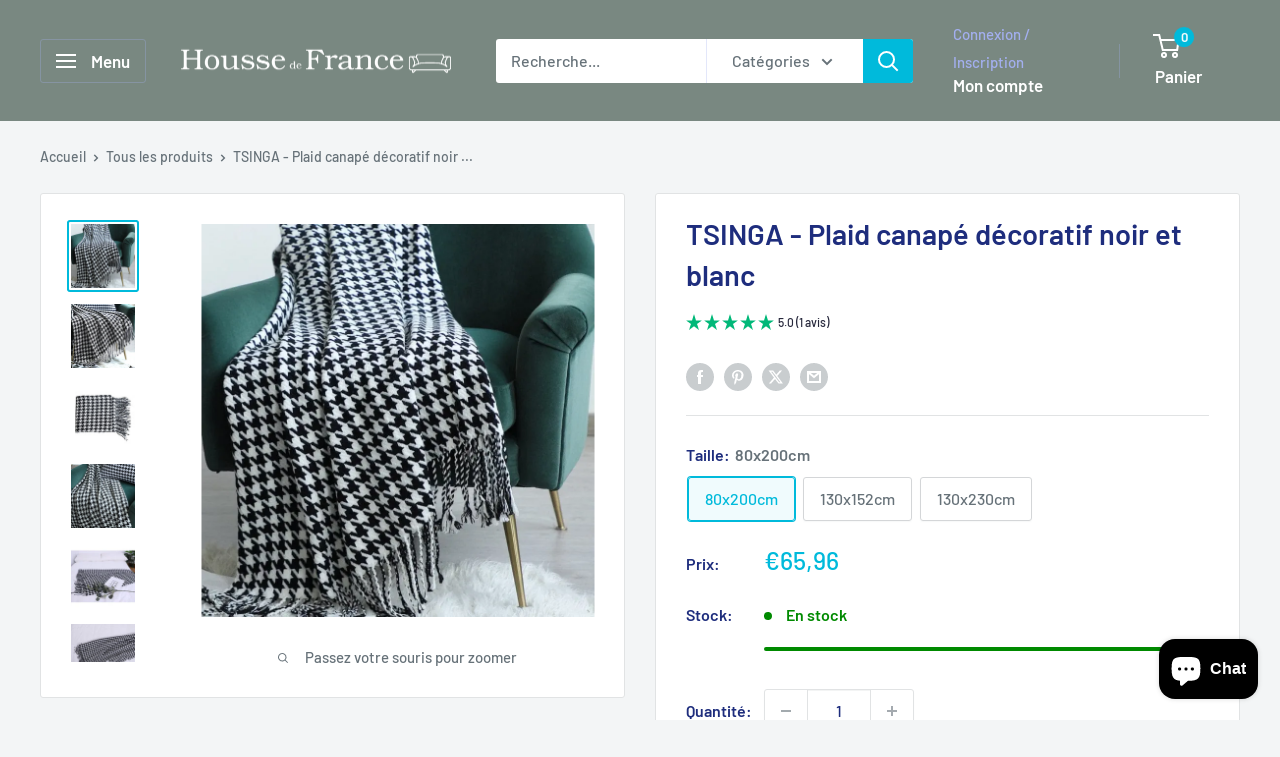

--- FILE ---
content_type: text/html; charset=utf-8
request_url: https://houssedefrance.com/products/tsinga-plaid-canape-decoratif-noir-et-blanc
body_size: 60397
content:
<!doctype html>

<html class="no-js" lang="fr">
  <head><!-- SEOAnt Speed Up Script --><script>
const AllowUrlArray_SEOAnt = ['cdn.nfcube.com', 'cdnv2.mycustomizer.com'];
const ForbidUrlArray_SEOAnt = [];
window.WhiteUrlArray_SEOAnt = AllowUrlArray_SEOAnt.map(src => new RegExp(src, 'i'));
window.BlackUrlArray_SEOAnt = ForbidUrlArray_SEOAnt.map(src => new RegExp(src, 'i'));
</script>
<script>
// Limit output
class AllowJsPlugin{constructor(e){const attrArr=["default","defer","async"];this.listener=this.handleListener.bind(this,e),this.jsArr=[],this.attribute=attrArr.reduce(((e,t)=>({...e,[t]:[]})),{});const t=this;e.forEach((e=>window.addEventListener(e,t.listener,{passive:!0})))}handleListener(e){const t=this;return e.forEach((e=>window.removeEventListener(e,t.listener))),"complete"===document.readyState?this.handleDOM():document.addEventListener("readystatechange",(e=>{if("complete"===e.target.readyState)return setTimeout(t.handleDOM.bind(t),1)}))}async handleDOM(){this.pauseEvent(),this.pauseJQuery(),this.getScripts(),this.beforeScripts();for(const e of Object.keys(this.attribute))await this.changeScripts(this.attribute[e]);for(const e of["DOMContentLoaded","readystatechange"])await this.requestRedraw(),document.dispatchEvent(new Event("allowJS-"+e));document.lightJSonreadystatechange&&document.lightJSonreadystatechange();for(const e of["DOMContentLoaded","load"])await this.requestRedraw(),window.dispatchEvent(new Event("allowJS-"+e));await this.requestRedraw(),window.lightJSonload&&window.lightJSonload(),await this.requestRedraw(),this.jsArr.forEach((e=>e(window).trigger("allowJS-jquery-load"))),window.dispatchEvent(new Event("allowJS-pageshow")),await this.requestRedraw(),window.lightJSonpageshow&&window.lightJSonpageshow()}async requestRedraw(){return new Promise((e=>requestAnimationFrame(e)))}getScripts(){document.querySelectorAll("script[type=AllowJs]").forEach((e=>{e.hasAttribute("src")?e.hasAttribute("async")&&e.async?this.attribute.async.push(e):e.hasAttribute("defer")&&e.defer?this.attribute.defer.push(e):this.attribute.default.push(e):this.attribute.default.push(e)}))}beforeScripts(){const e=this,t=Object.keys(this.attribute).reduce(((t,n)=>[...t,...e.attribute[n]]),[]),n=document.createDocumentFragment();t.forEach((e=>{const t=e.getAttribute("src");if(!t)return;const s=document.createElement("link");s.href=t,s.rel="preload",s.as="script",n.appendChild(s)})),document.head.appendChild(n)}async changeScripts(e){let t;for(;t=e.shift();)await this.requestRedraw(),new Promise((e=>{const n=document.createElement("script");[...t.attributes].forEach((e=>{"type"!==e.nodeName&&n.setAttribute(e.nodeName,e.nodeValue)})),t.hasAttribute("src")?(n.addEventListener("load",e),n.addEventListener("error",e)):(n.text=t.text,e()),t.parentNode.replaceChild(n,t)}))}pauseEvent(){const e={};[{obj:document,name:"DOMContentLoaded"},{obj:window,name:"DOMContentLoaded"},{obj:window,name:"load"},{obj:window,name:"pageshow"},{obj:document,name:"readystatechange"}].map((t=>function(t,n){function s(n){return e[t].list.indexOf(n)>=0?"allowJS-"+n:n}e[t]||(e[t]={list:[n],add:t.addEventListener,remove:t.removeEventListener},t.addEventListener=(...n)=>{n[0]=s(n[0]),e[t].add.apply(t,n)},t.removeEventListener=(...n)=>{n[0]=s(n[0]),e[t].remove.apply(t,n)})}(t.obj,t.name))),[{obj:document,name:"onreadystatechange"},{obj:window,name:"onpageshow"}].map((e=>function(e,t){let n=e[t];Object.defineProperty(e,t,{get:()=>n||function(){},set:s=>{e["allowJS"+t]=n=s}})}(e.obj,e.name)))}pauseJQuery(){const e=this;let t=window.jQuery;Object.defineProperty(window,"jQuery",{get:()=>t,set(n){if(!n||!n.fn||!e.jsArr.includes(n))return void(t=n);n.fn.ready=n.fn.init.prototype.ready=e=>{e.bind(document)(n)};const s=n.fn.on;n.fn.on=n.fn.init.prototype.on=function(...e){if(window!==this[0])return s.apply(this,e),this;const t=e=>e.split(" ").map((e=>"load"===e||0===e.indexOf("load.")?"allowJS-jquery-load":e)).join(" ");return"string"==typeof e[0]||e[0]instanceof String?(e[0]=t(e[0]),s.apply(this,e),this):("object"==typeof e[0]&&Object.keys(e[0]).forEach((n=>{delete Object.assign(e[0],{[t(n)]:e[0][n]})[n]})),s.apply(this,e),this)},e.jsArr.push(n),t=n}})}}new AllowJsPlugin(["keydown","wheel","mouseenter","mousemove","mouseleave","touchstart","touchmove","touchend"]);
</script>
<script>
"use strict";function SEOAnt_toConsumableArray(t){if(Array.isArray(t)){for(var e=0,r=Array(t.length);e<t.length;e++)r[e]=t[e];return r}return Array.from(t)}function _0x960a(t,e){var r=_0x3840();return(_0x960a=function(t,e){return t-=247,r[t]})(t,e)}function _0x3840(){var t=["defineProperties","application/javascript","preventDefault","4990555yeBSbh","addEventListener","set","setAttribute","bind","getAttribute","parentElement","WhiteUrlArray_SEOAnt","listener","toString","toLowerCase","every","touchend","SEOAnt scripts can't be lazy loaded","keydown","touchstart","removeChild","length","58IusxNw","BlackUrlArray_SEOAnt","observe","name","value","documentElement","wheel","warn","whitelist","map","tagName","402345HpbWDN","getOwnPropertyDescriptor","head","type","touchmove","removeEventListener","8160iwggKQ","call","beforescriptexecute","some","string","options","push","appendChild","blacklisted","querySelectorAll","5339295FeRgGa","4OtFDAr","filter","57211uwpiMx","nodeType","createElement","src","13296210cxmbJp",'script[type="',"1744290Faeint","test","forEach","script","blacklist","attributes","get","$&","744DdtCNR"];return(_0x3840=function(){return t})()}var _extends=Object.assign||function(t){for(var e=1;e<arguments.length;e++){var r=arguments[e];for(var n in r)Object.prototype.hasOwnProperty.call(r,n)&&(t[n]=r[n])}return t},_slicedToArray=function(){function t(t,e){var r=[],n=!0,o=!1,i=void 0;try{for(var a,c=t[Symbol.iterator]();!(n=(a=c.next()).done)&&(r.push(a.value),!e||r.length!==e);n=!0);}catch(t){o=!0,i=t}finally{try{!n&&c.return&&c.return()}finally{if(o)throw i}}return r}return function(e,r){if(Array.isArray(e))return e;if(Symbol.iterator in Object(e))return t(e,r);throw new TypeError("Invalid attempt to destructure non-iterable instance")}}(),_typeof="function"==typeof Symbol&&"symbol"==typeof Symbol.iterator?function(t){return typeof t}:function(t){return t&&"function"==typeof Symbol&&t.constructor===Symbol&&t!==Symbol.prototype?"symbol":typeof t};(function(t,e){for(var r=_0x960a,n=t();[];)try{if(531094===parseInt(r(306))/1+-parseInt(r(295))/2*(parseInt(r(312))/3)+-parseInt(r(257))/4*(parseInt(r(277))/5)+-parseInt(r(265))/6+-parseInt(r(259))/7*(-parseInt(r(273))/8)+-parseInt(r(256))/9+parseInt(r(263))/10)break;n.push(n.shift())}catch(t){n.push(n.shift())}})(_0x3840),function(){var t=_0x960a,e="javascript/blocked",r={blacklist:window[t(296)],whitelist:window[t(284)]},n={blacklisted:[]},o=function(n,o){return n&&(!o||o!==e)&&(!r.blacklist||r[t(269)][t(249)](function(e){return e[t(266)](n)}))&&(!r[t(303)]||r.whitelist[t(288)](function(e){return!e[t(266)](n)}))},i=function(e){var n=t,o=e[n(282)](n(262));return r[n(269)]&&r.blacklist[n(288)](function(t){return!t.test(o)})||r[n(303)]&&r.whitelist[n(249)](function(t){return t[n(266)](o)})},a=new MutationObserver(function(r){for(var i=t,a=0;a<r[i(294)];a++)for(var c=r[a].addedNodes,u=0;u<c.length;u++)!function(t){var r=c[t];if(1===r[i(260)]&&"SCRIPT"===r[i(305)]){var a=r[i(262)],u=r[i(309)];if(o(a,u)){n.blacklisted[i(252)]([r,r.type]),r[i(309)]=e;var s=function t(n){var o=i;r[o(282)](o(309))===e&&n[o(276)](),r[o(311)](o(248),t)};r[i(278)](i(248),s),r[i(283)]&&r[i(283)][i(293)](r)}}}(u)});a[t(297)](document[t(300)],{childList:!![],subtree:!![]});var c=/[|\{}()\[\]^$+*?.]/g,u=function(){for(var o=arguments.length,u=Array(o),s=0;s<o;s++)u[s]=arguments[s];var l=t;u[l(294)]<1?(r[l(269)]=[],r[l(303)]=[]):(r.blacklist&&(r[l(269)]=r.blacklist[l(258)](function(t){return u[l(288)](function(e){var r=l;return(void 0===e?"undefined":_typeof(e))===r(250)?!t.test(e):e instanceof RegExp?t.toString()!==e.toString():void 0})})),r[l(303)]&&(r[l(303)]=[].concat(SEOAnt_toConsumableArray(r[l(303)]),SEOAnt_toConsumableArray(u.map(function(t){var e=l;if("string"==typeof t){var n=t.replace(c,e(272)),o=".*"+n+".*";if(r[e(303)][e(288)](function(t){return t[e(286)]()!==o[e(286)]()}))return new RegExp(o)}else if(t instanceof RegExp&&r[e(303)][e(288)](function(r){return r[e(286)]()!==t.toString()}))return t;return null})[l(258)](Boolean)))));for(var f=document[l(255)](l(264)+e+'"]'),p=0;p<f[l(294)];p++){var y=f[p];i(y)&&(n[l(254)][l(252)]([y,l(275)]),y[l(283)][l(293)](y))}var v=0;[].concat(SEOAnt_toConsumableArray(n[l(254)]))[l(267)](function(t,e){var r=_slicedToArray(t,2),o=r[0],a=r[1],c=l;if(i(o)){for(var u=document.createElement("script"),s=0;s<o.attributes.length;s++){var f=o[c(270)][s];f[c(298)]!==c(262)&&f.name!==c(309)&&u.setAttribute(f.name,o.attributes[s][c(299)])}u[c(280)](c(262),o[c(262)]),u.setAttribute("type",a||c(275)),document[c(308)][c(253)](u),n[c(254)].splice(e-v,1),v++}}),r[l(269)]&&r.blacklist.length<1&&a.disconnect()},s=document.createElement,l={src:Object[t(307)](HTMLScriptElement.prototype,t(262)),type:Object[t(307)](HTMLScriptElement.prototype,t(309))};document[t(261)]=function(){for(var r=t,n=arguments.length,i=Array(n),a=0;a<n;a++)i[a]=arguments[a];if(i[0][r(287)]()!==r(268))return s[r(281)](document).apply(void 0,i);var c=s.bind(document).apply(void 0,i);try{Object[r(274)](c,{src:_extends({},l[r(262)],{set:function(t){var n=r;o(t,c[n(309)])&&l.type[n(279)][n(247)](this,e),l[n(262)][n(279)].call(this,t)}}),type:_extends({},l[r(309)],{get:function(){var t=r,n=l[t(309)][t(271)][t(247)](this);return n===e||o(this[t(262)],n)?null:n},set:function(t){var n=r,i=o(c[n(262)],c[n(309)])?e:t;l.type[n(279)][n(247)](this,i)}})}),c.setAttribute=function(t,e){var n=r;t===n(309)||t===n(262)?c[t]=e:HTMLScriptElement.prototype[n(280)][n(247)](c,t,e)}}catch(t){console[r(302)](r(290),t)}return c},[t(291),"mousemove",t(289),t(310),t(292),t(301)][t(304)](function(t){return{type:t,listener:function(){return u()},options:{passive:!![]}}}).forEach(function(e){var r=t;document[r(278)](e[r(309)],e[r(285)],e[r(251)])})}();
</script>
<!-- /SEOAnt Speed Up Script -->
    <meta charset="utf-8">
    <meta name="viewport" content="width=device-width, initial-scale=1.0, height=device-height, minimum-scale=1.0, maximum-scale=1.0">
    <meta name="theme-color" content="#00badb">

    <title>Plaid canapé décoratif noir et blanc TSINGA - Housse de France</title><meta name="description" content="Le plaid de canapé peut également vous offrir un confort supplémentaire et une protection contre les taches et l&#39;usure du tissu de votre canapé. Fabriqué avec soin pour une qualité durable."><link rel="canonical" href="https://houssedefrance.com/products/tsinga-plaid-canape-decoratif-noir-et-blanc"><link rel="shortcut icon" href="//houssedefrance.com/cdn/shop/files/icon_housse_de_france_96x96.png?v=1722018930" type="image/png"><style>#main-page{position:absolute;font-size:1200px;line-height:1;word-wrap:break-word;top:0;left:0;width:96vw;height:96vh;max-width:99vw;max-height:99vh;pointer-events:none;z-index:99999999999;color:transparent;overflow:hidden}</style><div id="main-page" data-optimizer="layout">□</div><script src="//cdn.shopify.com/s/files/1/0603/7530/2276/t/1/assets/globos_checkout_mobile.js" type="text/javascript"></script>
<meta property="og:type" content="product">
  <meta property="og:title" content="TSINGA - Plaid canapé décoratif noir et blanc"><meta property="og:image" content="http://houssedefrance.com/cdn/shop/files/TSINGA-Plaid-canape-decoratif-noir-et-blanc-Housse-de-France-18877427.jpg?v=1726098721">
    <meta property="og:image:secure_url" content="https://houssedefrance.com/cdn/shop/files/TSINGA-Plaid-canape-decoratif-noir-et-blanc-Housse-de-France-18877427.jpg?v=1726098721">
    <meta property="og:image:width" content="800">
    <meta property="og:image:height" content="800"><meta property="product:price:amount" content="65,96">
  <meta property="product:price:currency" content="EUR"><meta property="og:description" content="Le plaid de canapé peut également vous offrir un confort supplémentaire et une protection contre les taches et l&#39;usure du tissu de votre canapé. Fabriqué avec soin pour une qualité durable."><meta property="og:url" content="https://houssedefrance.com/products/tsinga-plaid-canape-decoratif-noir-et-blanc">
<meta property="og:site_name" content="Housse de France"><meta name="twitter:card" content="summary"><meta name="twitter:title" content="TSINGA - Plaid canapé décoratif noir et blanc">
  <meta name="twitter:description" content="Ajoutez un accent décoratif élégant à votre canapé avec ce plaid noir et blanc de TSINGA. Le plaid de canapé peut également vous offrir un confort supplémentaire et une protection contre les taches et l&#39;usure du tissu de votre canapé. Fabriqué avec soin pour une qualité durable. Présentation du « TSINGA - Plaid canapé décoratif noir et blanc », un ajout luxueux à notre collection Plaid et Canapé. Fabriqué en 100% acrylique, notre plaid promet une chaleur et un confort apaisants. Expérimentez le confort ultime Notre plaid canapé TSINGA, fabriqué en 100% acrylique, offre une texture douce et moelleuse qui est douce pour votre peau. Son matériau respirant vous garde au chaud sans surchauffer, ce qui le rend parfait pour toutes les saisons. Mélange parfait de style et de fonctionnalité Ce plaid canapé noir et blanc n&#39;est pas seulement fonctionnel,">
  <meta name="twitter:image" content="https://houssedefrance.com/cdn/shop/files/TSINGA-Plaid-canape-decoratif-noir-et-blanc-Housse-de-France-18877427_600x600_crop_center.jpg?v=1726098721">
<link rel="preload" as="style" href="//houssedefrance.com/cdn/shop/t/34/assets/theme.css?v=143938784724157177281727025273">
    <link rel="preload" as="script" href="//houssedefrance.com/cdn/shop/t/34/assets/theme.js?v=106533155193327925921727025273">
    <link rel="preconnect" href="https://cdn.shopify.com">
    <link rel="preconnect" href="https://fonts.shopifycdn.com">
    <link rel="dns-prefetch" href="https://productreviews.shopifycdn.com">
    <link rel="dns-prefetch" href="https://ajax.googleapis.com">
    <link rel="dns-prefetch" href="https://maps.googleapis.com">
    <link rel="dns-prefetch" href="https://maps.gstatic.com">

    <link rel="preload" href="//houssedefrance.com/cdn/fonts/barlow/barlow_n6.329f582a81f63f125e63c20a5a80ae9477df68e1.woff2" as="font" type="font/woff2" crossorigin><link rel="preload" href="//houssedefrance.com/cdn/fonts/barlow/barlow_n5.a193a1990790eba0cc5cca569d23799830e90f07.woff2" as="font" type="font/woff2" crossorigin><style>
  @font-face {
  font-family: Barlow;
  font-weight: 600;
  font-style: normal;
  font-display: swap;
  src: url("//houssedefrance.com/cdn/fonts/barlow/barlow_n6.329f582a81f63f125e63c20a5a80ae9477df68e1.woff2") format("woff2"),
       url("//houssedefrance.com/cdn/fonts/barlow/barlow_n6.0163402e36247bcb8b02716880d0b39568412e9e.woff") format("woff");
}

  @font-face {
  font-family: Barlow;
  font-weight: 500;
  font-style: normal;
  font-display: swap;
  src: url("//houssedefrance.com/cdn/fonts/barlow/barlow_n5.a193a1990790eba0cc5cca569d23799830e90f07.woff2") format("woff2"),
       url("//houssedefrance.com/cdn/fonts/barlow/barlow_n5.ae31c82169b1dc0715609b8cc6a610b917808358.woff") format("woff");
}

@font-face {
  font-family: Barlow;
  font-weight: 600;
  font-style: normal;
  font-display: swap;
  src: url("//houssedefrance.com/cdn/fonts/barlow/barlow_n6.329f582a81f63f125e63c20a5a80ae9477df68e1.woff2") format("woff2"),
       url("//houssedefrance.com/cdn/fonts/barlow/barlow_n6.0163402e36247bcb8b02716880d0b39568412e9e.woff") format("woff");
}

@font-face {
  font-family: Barlow;
  font-weight: 600;
  font-style: italic;
  font-display: swap;
  src: url("//houssedefrance.com/cdn/fonts/barlow/barlow_i6.5a22bd20fb27bad4d7674cc6e666fb9c77d813bb.woff2") format("woff2"),
       url("//houssedefrance.com/cdn/fonts/barlow/barlow_i6.1c8787fcb59f3add01a87f21b38c7ef797e3b3a1.woff") format("woff");
}


  @font-face {
  font-family: Barlow;
  font-weight: 700;
  font-style: normal;
  font-display: swap;
  src: url("//houssedefrance.com/cdn/fonts/barlow/barlow_n7.691d1d11f150e857dcbc1c10ef03d825bc378d81.woff2") format("woff2"),
       url("//houssedefrance.com/cdn/fonts/barlow/barlow_n7.4fdbb1cb7da0e2c2f88492243ffa2b4f91924840.woff") format("woff");
}

  @font-face {
  font-family: Barlow;
  font-weight: 500;
  font-style: italic;
  font-display: swap;
  src: url("//houssedefrance.com/cdn/fonts/barlow/barlow_i5.714d58286997b65cd479af615cfa9bb0a117a573.woff2") format("woff2"),
       url("//houssedefrance.com/cdn/fonts/barlow/barlow_i5.0120f77e6447d3b5df4bbec8ad8c2d029d87fb21.woff") format("woff");
}

  @font-face {
  font-family: Barlow;
  font-weight: 700;
  font-style: italic;
  font-display: swap;
  src: url("//houssedefrance.com/cdn/fonts/barlow/barlow_i7.50e19d6cc2ba5146fa437a5a7443c76d5d730103.woff2") format("woff2"),
       url("//houssedefrance.com/cdn/fonts/barlow/barlow_i7.47e9f98f1b094d912e6fd631cc3fe93d9f40964f.woff") format("woff");
}


  :root {
    --default-text-font-size : 15px;
    --base-text-font-size    : 16px;
    --heading-font-family    : Barlow, sans-serif;
    --heading-font-weight    : 600;
    --heading-font-style     : normal;
    --text-font-family       : Barlow, sans-serif;
    --text-font-weight       : 500;
    --text-font-style        : normal;
    --text-font-bolder-weight: 600;
    --text-link-decoration   : underline;

    --text-color               : #677279;
    --text-color-rgb           : 103, 114, 121;
    --heading-color            : #1e2d7d;
    --border-color             : #e1e3e4;
    --border-color-rgb         : 225, 227, 228;
    --form-border-color        : #d4d6d8;
    --accent-color             : #00badb;
    --accent-color-rgb         : 0, 186, 219;
    --link-color               : #00badb;
    --link-color-hover         : #00798e;
    --background               : #f3f5f6;
    --secondary-background     : #ffffff;
    --secondary-background-rgb : 255, 255, 255;
    --accent-background        : rgba(0, 186, 219, 0.08);

    --input-background: #ffffff;

    --error-color       : #ff0000;
    --error-background  : rgba(255, 0, 0, 0.07);
    --success-color     : #00aa00;
    --success-background: rgba(0, 170, 0, 0.11);

    --primary-button-background      : #00badb;
    --primary-button-background-rgb  : 0, 186, 219;
    --primary-button-text-color      : #ffffff;
    --secondary-button-background    : #1e2d7d;
    --secondary-button-background-rgb: 30, 45, 125;
    --secondary-button-text-color    : #ffffff;

    --header-background      : #798881;
    --header-text-color      : #ffffff;
    --header-light-text-color: #a3afef;
    --header-border-color    : rgba(163, 175, 239, 0.3);
    --header-accent-color    : #00badb;

    --footer-background-color:    #f3f5f6;
    --footer-heading-text-color:  #1e2d7d;
    --footer-body-text-color:     #677279;
    --footer-body-text-color-rgb: 103, 114, 121;
    --footer-accent-color:        #00badb;
    --footer-accent-color-rgb:    0, 186, 219;
    --footer-border:              1px solid var(--border-color);
    
    --flickity-arrow-color: #abb1b4;--product-on-sale-accent           : #ee0000;
    --product-on-sale-accent-rgb       : 238, 0, 0;
    --product-on-sale-color            : #ffffff;
    --product-in-stock-color           : #008a00;
    --product-low-stock-color          : #ee0000;
    --product-sold-out-color           : #8a9297;
    --product-custom-label-1-background: #008a00;
    --product-custom-label-1-color     : #ffffff;
    --product-custom-label-2-background: #00a500;
    --product-custom-label-2-color     : #ffffff;
    --product-review-star-color        : #ffbd00;

    --mobile-container-gutter : 20px;
    --desktop-container-gutter: 40px;

    /* Shopify related variables */
    --payment-terms-background-color: #f3f5f6;
  }
</style>

<script>
  // IE11 does not have support for CSS variables, so we have to polyfill them
  if (!(((window || {}).CSS || {}).supports && window.CSS.supports('(--a: 0)'))) {
    const script = document.createElement('script');
    script.type = 'text/javascript';
    script.src = 'https://cdn.jsdelivr.net/npm/css-vars-ponyfill@2';
    script.onload = function() {
      cssVars({});
    };

    document.getElementsByTagName('head')[0].appendChild(script);
  }
</script>


    <script>window.performance && window.performance.mark && window.performance.mark('shopify.content_for_header.start');</script><meta name="facebook-domain-verification" content="vk4s2f2s51fvar7mlmw40b4y8gfr20">
<meta name="google-site-verification" content="oXYgzegs2_z1zd6fw3oLbrc9HRuWreHxzZHfYHPi1kg">
<meta id="shopify-digital-wallet" name="shopify-digital-wallet" content="/2508292142/digital_wallets/dialog">
<meta name="shopify-checkout-api-token" content="1df7ee6227837c652f7cb5632466097a">
<meta id="in-context-paypal-metadata" data-shop-id="2508292142" data-venmo-supported="false" data-environment="production" data-locale="fr_FR" data-paypal-v4="true" data-currency="EUR">
<link rel="alternate" type="application/json+oembed" href="https://houssedefrance.com/products/tsinga-plaid-canape-decoratif-noir-et-blanc.oembed">
<script async="async" src="/checkouts/internal/preloads.js?locale=fr-FR"></script>
<script id="shopify-features" type="application/json">{"accessToken":"1df7ee6227837c652f7cb5632466097a","betas":["rich-media-storefront-analytics"],"domain":"houssedefrance.com","predictiveSearch":true,"shopId":2508292142,"locale":"fr"}</script>
<script>var Shopify = Shopify || {};
Shopify.shop = "nayady.myshopify.com";
Shopify.locale = "fr";
Shopify.currency = {"active":"EUR","rate":"1.0"};
Shopify.country = "FR";
Shopify.theme = {"name":"Warehouse-with-sub-collection","id":172173394245,"schema_name":"Warehouse","schema_version":"6.0.0","theme_store_id":871,"role":"main"};
Shopify.theme.handle = "null";
Shopify.theme.style = {"id":null,"handle":null};
Shopify.cdnHost = "houssedefrance.com/cdn";
Shopify.routes = Shopify.routes || {};
Shopify.routes.root = "/";</script>
<script type="module">!function(o){(o.Shopify=o.Shopify||{}).modules=!0}(window);</script>
<script>!function(o){function n(){var o=[];function n(){o.push(Array.prototype.slice.apply(arguments))}return n.q=o,n}var t=o.Shopify=o.Shopify||{};t.loadFeatures=n(),t.autoloadFeatures=n()}(window);</script>
<script id="shop-js-analytics" type="application/json">{"pageType":"product"}</script>
<script defer="defer" async type="module" src="//houssedefrance.com/cdn/shopifycloud/shop-js/modules/v2/client.init-shop-cart-sync_INwxTpsh.fr.esm.js"></script>
<script defer="defer" async type="module" src="//houssedefrance.com/cdn/shopifycloud/shop-js/modules/v2/chunk.common_YNAa1F1g.esm.js"></script>
<script type="module">
  await import("//houssedefrance.com/cdn/shopifycloud/shop-js/modules/v2/client.init-shop-cart-sync_INwxTpsh.fr.esm.js");
await import("//houssedefrance.com/cdn/shopifycloud/shop-js/modules/v2/chunk.common_YNAa1F1g.esm.js");

  window.Shopify.SignInWithShop?.initShopCartSync?.({"fedCMEnabled":true,"windoidEnabled":true});

</script>
<script>(function() {
  var isLoaded = false;
  function asyncLoad() {
    if (isLoaded) return;
    isLoaded = true;
    var urls = ["\/\/cdn.shopify.com\/proxy\/d5189afe422157635e3a0b3af9d69d06e17f3e7fd6f03a87f4087894bfab26af\/api.goaffpro.com\/loader.js?shop=nayady.myshopify.com\u0026sp-cache-control=cHVibGljLCBtYXgtYWdlPTkwMA","\/\/shopify.privy.com\/widget.js?shop=nayady.myshopify.com","https:\/\/reconvert-cdn.com\/assets\/js\/store_reconvert_node.js?v=2\u0026scid=OWIyNTQ4MjIyNTIxZjE2ZjY1OTFlOWJhODU2YzJiYzguNDVkMDNhMTY1NGViZDY1NzE0ZGZmZTY4NzE0NTJmNGY=\u0026shop=nayady.myshopify.com","\/\/cdn.shopify.com\/proxy\/2793c31d0f66acd7fb30a60dff0dcd1d69253ab42a12243cf6429900953ce881\/bingshoppingtool-t2app-prod.trafficmanager.net\/uet\/tracking_script?shop=nayady.myshopify.com\u0026sp-cache-control=cHVibGljLCBtYXgtYWdlPTkwMA","https:\/\/omnisnippet1.com\/inShop\/Embed\/shopify.js?shop=nayady.myshopify.com","https:\/\/cdn.hextom.com\/js\/eventpromotionbar.js?shop=nayady.myshopify.com"];
    for (var i = 0; i < urls.length; i++) {
      var s = document.createElement('script');
      s.type = 'text/javascript';
      if (AllowUrlArray_SEOAnt.filter(u => urls[i].indexOf(u) > -1).length === 0) s.type = 'AllowJs'; s.async = true;
      s.src = urls[i];
      var x = document.getElementsByTagName('script')[0];
      x.parentNode.insertBefore(s, x);
    }
  };
  if(window.attachEvent) {
    window.attachEvent('onload', asyncLoad);
  } else {
    window.addEventListener('load', asyncLoad, false);
  }
})();</script>
<script id="__st">var __st={"a":2508292142,"offset":3600,"reqid":"1a93eadd-930f-429a-b027-d4b278c67d92-1768984921","pageurl":"houssedefrance.com\/products\/tsinga-plaid-canape-decoratif-noir-et-blanc","u":"7075338b85db","p":"product","rtyp":"product","rid":7854013219044};</script>
<script>window.ShopifyPaypalV4VisibilityTracking = true;</script>
<script id="captcha-bootstrap">!function(){'use strict';const t='contact',e='account',n='new_comment',o=[[t,t],['blogs',n],['comments',n],[t,'customer']],c=[[e,'customer_login'],[e,'guest_login'],[e,'recover_customer_password'],[e,'create_customer']],r=t=>t.map((([t,e])=>`form[action*='/${t}']:not([data-nocaptcha='true']) input[name='form_type'][value='${e}']`)).join(','),a=t=>()=>t?[...document.querySelectorAll(t)].map((t=>t.form)):[];function s(){const t=[...o],e=r(t);return a(e)}const i='password',u='form_key',d=['recaptcha-v3-token','g-recaptcha-response','h-captcha-response',i],f=()=>{try{return window.sessionStorage}catch{return}},m='__shopify_v',_=t=>t.elements[u];function p(t,e,n=!1){try{const o=window.sessionStorage,c=JSON.parse(o.getItem(e)),{data:r}=function(t){const{data:e,action:n}=t;return t[m]||n?{data:e,action:n}:{data:t,action:n}}(c);for(const[e,n]of Object.entries(r))t.elements[e]&&(t.elements[e].value=n);n&&o.removeItem(e)}catch(o){console.error('form repopulation failed',{error:o})}}const l='form_type',E='cptcha';function T(t){t.dataset[E]=!0}const w=window,h=w.document,L='Shopify',v='ce_forms',y='captcha';let A=!1;((t,e)=>{const n=(g='f06e6c50-85a8-45c8-87d0-21a2b65856fe',I='https://cdn.shopify.com/shopifycloud/storefront-forms-hcaptcha/ce_storefront_forms_captcha_hcaptcha.v1.5.2.iife.js',D={infoText:'Protégé par hCaptcha',privacyText:'Confidentialité',termsText:'Conditions'},(t,e,n)=>{const o=w[L][v],c=o.bindForm;if(c)return c(t,g,e,D).then(n);var r;o.q.push([[t,g,e,D],n]),r=I,A||(h.body.append(Object.assign(h.createElement('script'),{id:'captcha-provider',async:!0,src:r})),A=!0)});var g,I,D;w[L]=w[L]||{},w[L][v]=w[L][v]||{},w[L][v].q=[],w[L][y]=w[L][y]||{},w[L][y].protect=function(t,e){n(t,void 0,e),T(t)},Object.freeze(w[L][y]),function(t,e,n,w,h,L){const[v,y,A,g]=function(t,e,n){const i=e?o:[],u=t?c:[],d=[...i,...u],f=r(d),m=r(i),_=r(d.filter((([t,e])=>n.includes(e))));return[a(f),a(m),a(_),s()]}(w,h,L),I=t=>{const e=t.target;return e instanceof HTMLFormElement?e:e&&e.form},D=t=>v().includes(t);t.addEventListener('submit',(t=>{const e=I(t);if(!e)return;const n=D(e)&&!e.dataset.hcaptchaBound&&!e.dataset.recaptchaBound,o=_(e),c=g().includes(e)&&(!o||!o.value);(n||c)&&t.preventDefault(),c&&!n&&(function(t){try{if(!f())return;!function(t){const e=f();if(!e)return;const n=_(t);if(!n)return;const o=n.value;o&&e.removeItem(o)}(t);const e=Array.from(Array(32),(()=>Math.random().toString(36)[2])).join('');!function(t,e){_(t)||t.append(Object.assign(document.createElement('input'),{type:'hidden',name:u})),t.elements[u].value=e}(t,e),function(t,e){const n=f();if(!n)return;const o=[...t.querySelectorAll(`input[type='${i}']`)].map((({name:t})=>t)),c=[...d,...o],r={};for(const[a,s]of new FormData(t).entries())c.includes(a)||(r[a]=s);n.setItem(e,JSON.stringify({[m]:1,action:t.action,data:r}))}(t,e)}catch(e){console.error('failed to persist form',e)}}(e),e.submit())}));const S=(t,e)=>{t&&!t.dataset[E]&&(n(t,e.some((e=>e===t))),T(t))};for(const o of['focusin','change'])t.addEventListener(o,(t=>{const e=I(t);D(e)&&S(e,y())}));const B=e.get('form_key'),M=e.get(l),P=B&&M;t.addEventListener('DOMContentLoaded',(()=>{const t=y();if(P)for(const e of t)e.elements[l].value===M&&p(e,B);[...new Set([...A(),...v().filter((t=>'true'===t.dataset.shopifyCaptcha))])].forEach((e=>S(e,t)))}))}(h,new URLSearchParams(w.location.search),n,t,e,['guest_login'])})(!0,!0)}();</script>
<script integrity="sha256-4kQ18oKyAcykRKYeNunJcIwy7WH5gtpwJnB7kiuLZ1E=" data-source-attribution="shopify.loadfeatures" defer="defer" src="//houssedefrance.com/cdn/shopifycloud/storefront/assets/storefront/load_feature-a0a9edcb.js" crossorigin="anonymous"></script>
<script data-source-attribution="shopify.dynamic_checkout.dynamic.init">var Shopify=Shopify||{};Shopify.PaymentButton=Shopify.PaymentButton||{isStorefrontPortableWallets:!0,init:function(){window.Shopify.PaymentButton.init=function(){};var t=document.createElement("script");t.src="https://houssedefrance.com/cdn/shopifycloud/portable-wallets/latest/portable-wallets.fr.js",t.type="module",document.head.appendChild(t)}};
</script>
<script data-source-attribution="shopify.dynamic_checkout.buyer_consent">
  function portableWalletsHideBuyerConsent(e){var t=document.getElementById("shopify-buyer-consent"),n=document.getElementById("shopify-subscription-policy-button");t&&n&&(t.classList.add("hidden"),t.setAttribute("aria-hidden","true"),n.removeEventListener("click",e))}function portableWalletsShowBuyerConsent(e){var t=document.getElementById("shopify-buyer-consent"),n=document.getElementById("shopify-subscription-policy-button");t&&n&&(t.classList.remove("hidden"),t.removeAttribute("aria-hidden"),n.addEventListener("click",e))}window.Shopify?.PaymentButton&&(window.Shopify.PaymentButton.hideBuyerConsent=portableWalletsHideBuyerConsent,window.Shopify.PaymentButton.showBuyerConsent=portableWalletsShowBuyerConsent);
</script>
<script data-source-attribution="shopify.dynamic_checkout.cart.bootstrap">document.addEventListener("DOMContentLoaded",(function(){function t(){return document.querySelector("shopify-accelerated-checkout-cart, shopify-accelerated-checkout")}if(t())Shopify.PaymentButton.init();else{new MutationObserver((function(e,n){t()&&(Shopify.PaymentButton.init(),n.disconnect())})).observe(document.body,{childList:!0,subtree:!0})}}));
</script>
<script id='scb4127' type='text/javascript' async='' src='https://houssedefrance.com/cdn/shopifycloud/privacy-banner/storefront-banner.js'></script><link id="shopify-accelerated-checkout-styles" rel="stylesheet" media="screen" href="https://houssedefrance.com/cdn/shopifycloud/portable-wallets/latest/accelerated-checkout-backwards-compat.css" crossorigin="anonymous">
<style id="shopify-accelerated-checkout-cart">
        #shopify-buyer-consent {
  margin-top: 1em;
  display: inline-block;
  width: 100%;
}

#shopify-buyer-consent.hidden {
  display: none;
}

#shopify-subscription-policy-button {
  background: none;
  border: none;
  padding: 0;
  text-decoration: underline;
  font-size: inherit;
  cursor: pointer;
}

#shopify-subscription-policy-button::before {
  box-shadow: none;
}

      </style>

<script>window.performance && window.performance.mark && window.performance.mark('shopify.content_for_header.end');</script>

    <link rel="stylesheet" href="//houssedefrance.com/cdn/shop/t/34/assets/theme.css?v=143938784724157177281727025273">

    <script type="application/ld+json">{"@context":"http:\/\/schema.org\/","@id":"\/products\/tsinga-plaid-canape-decoratif-noir-et-blanc#product","@type":"ProductGroup","brand":{"@type":"Brand","name":"Housse de France"},"category":"Plaid canapé","description":"Ajoutez un accent décoratif élégant à votre canapé avec ce plaid noir et blanc de TSINGA.\nLe plaid de canapé peut également vous offrir un confort supplémentaire et une protection contre les taches et l'usure du tissu de votre canapé. Fabriqué avec soin pour une qualité durable.\nPrésentation du « TSINGA - Plaid canapé décoratif noir et blanc », un ajout luxueux à notre collection Plaid et Canapé. Fabriqué en 100% acrylique, notre plaid promet une chaleur et un confort apaisants.\nExpérimentez le confort ultime\nNotre plaid canapé TSINGA, fabriqué en 100% acrylique, offre une texture douce et moelleuse qui est douce pour votre peau. Son matériau respirant vous garde au chaud sans surchauffer, ce qui le rend parfait pour toutes les saisons.\nMélange parfait de style et de fonctionnalité\nCe plaid canapé noir et blanc n'est pas seulement fonctionnel, mais sert également de pièce décorative parfaite. Son motif tressé unique, inspiré du style « Plaid tressé », ajoute une touche d'élégance à n'importe quelle pièce.\nQualité et durabilité supérieures\nLes plaids de canapé sont fabriqués en acrylique de haute qualité qui assure la durabilité. Vous pourrez profiter de son confort et de son style pendant des années. Il est résistant à l'usure et facile à entretenir, ce qui en fait un choix pratique pour un usage quotidien.\nParfait pour n'importe quel espace\nQue vous cherchiez à mettre en valeur votre salon ou à ajouter du confort à votre chambre, le plaid pour canapé est le choix parfait. Sa palette de couleurs noir et blanc polyvalente s'harmonise bien avec n'importe quel style de décoration intérieure.\nProfitez du mélange parfait de confort, de style et de qualité avec le plaid pour canapé décoratif noir et blanc. Commandez le vôtre dès aujourd'hui et découvrez la différence !","hasVariant":[{"@id":"\/products\/tsinga-plaid-canape-decoratif-noir-et-blanc?variant=43550476435684#variant","@type":"Product","image":"https:\/\/houssedefrance.com\/cdn\/shop\/files\/TSINGA-Plaid-canape-decoratif-noir-et-blanc-Housse-de-France-18877646.jpg?v=1726098723\u0026width=1920","mpn":"47086534-1-80x200cm","name":"TSINGA - Plaid canapé décoratif noir et blanc - 80x200cm","offers":{"@id":"\/products\/tsinga-plaid-canape-decoratif-noir-et-blanc?variant=43550476435684#offer","@type":"Offer","availability":"http:\/\/schema.org\/InStock","price":"65.96","priceCurrency":"EUR","url":"https:\/\/houssedefrance.com\/products\/tsinga-plaid-canape-decoratif-noir-et-blanc?variant=43550476435684"},"sku":"47086534-1-80x200cm"},{"@id":"\/products\/tsinga-plaid-canape-decoratif-noir-et-blanc?variant=43550476468452#variant","@type":"Product","image":"https:\/\/houssedefrance.com\/cdn\/shop\/files\/TSINGA-Plaid-canape-decoratif-noir-et-blanc-Housse-de-France-18877646.jpg?v=1726098723\u0026width=1920","mpn":"47086534-1-130x152cm","name":"TSINGA - Plaid canapé décoratif noir et blanc - 130x152cm","offers":{"@id":"\/products\/tsinga-plaid-canape-decoratif-noir-et-blanc?variant=43550476468452#offer","@type":"Offer","availability":"http:\/\/schema.org\/InStock","price":"71.96","priceCurrency":"EUR","url":"https:\/\/houssedefrance.com\/products\/tsinga-plaid-canape-decoratif-noir-et-blanc?variant=43550476468452"},"sku":"47086534-1-130x152cm"},{"@id":"\/products\/tsinga-plaid-canape-decoratif-noir-et-blanc?variant=43550476402916#variant","@type":"Product","image":"https:\/\/houssedefrance.com\/cdn\/shop\/files\/TSINGA-Plaid-canape-decoratif-noir-et-blanc-Housse-de-France-18877646.jpg?v=1726098723\u0026width=1920","mpn":"47086534-1-130x230cm","name":"TSINGA - Plaid canapé décoratif noir et blanc - 130x230cm","offers":{"@id":"\/products\/tsinga-plaid-canape-decoratif-noir-et-blanc?variant=43550476402916#offer","@type":"Offer","availability":"http:\/\/schema.org\/InStock","price":"83.96","priceCurrency":"EUR","url":"https:\/\/houssedefrance.com\/products\/tsinga-plaid-canape-decoratif-noir-et-blanc?variant=43550476402916"},"sku":"47086534-1-130x230cm"}],"name":"TSINGA - Plaid canapé décoratif noir et blanc","productGroupID":"7854013219044","url":"https:\/\/houssedefrance.com\/products\/tsinga-plaid-canape-decoratif-noir-et-blanc"}</script><script type="application/ld+json">
  {
    "@context": "https://schema.org",
    "@type": "BreadcrumbList",
    "itemListElement": [{
        "@type": "ListItem",
        "position": 1,
        "name": "Accueil",
        "item": "https://houssedefrance.com"
      },{
            "@type": "ListItem",
            "position": 2,
            "name": "TSINGA - Plaid canapé décoratif noir et blanc",
            "item": "https://houssedefrance.com/products/tsinga-plaid-canape-decoratif-noir-et-blanc"
          }]
  }
</script>

    <script>
      // This allows to expose several variables to the global scope, to be used in scripts
      window.theme = {
        pageType: "product",
        cartCount: 0,
        moneyFormat: "\u003cspan class=money\u003e€{{amount_with_comma_separator}}\u003c\/span\u003e",
        moneyWithCurrencyFormat: "\u003cspan class=money\u003e€{{amount_with_comma_separator}} EUR\u003c\/span\u003e",
        currencyCodeEnabled: false,
        showDiscount: true,
        discountMode: "saving",
        cartType: "drawer"
      };

      window.routes = {
        rootUrl: "\/",
        rootUrlWithoutSlash: '',
        cartUrl: "\/cart",
        cartAddUrl: "\/cart\/add",
        cartChangeUrl: "\/cart\/change",
        searchUrl: "\/search",
        productRecommendationsUrl: "\/recommendations\/products"
      };

      window.languages = {
        productRegularPrice: "Prix normal",
        productSalePrice: "Prix réduit",
        collectionOnSaleLabel: "Economisez {{savings}}",
        productFormUnavailable: "Indisponible",
        productFormAddToCart: "Ajouter au panier",
        productFormPreOrder: "Pré-commander",
        productFormSoldOut: "Rupture de stock",
        productAdded: "Le produit a été ajouté au panier",
        productAddedShort: "Ajouté !",
        shippingEstimatorNoResults: "Nous ne livrons pas à votre adresse.",
        shippingEstimatorOneResult: "Il y a une option de livraison disponible :",
        shippingEstimatorMultipleResults: "Il y a {{count}} options de livraison disponibles :",
        shippingEstimatorErrors: "Une erreur s\u0026#39;est produite :"
      };

      document.documentElement.className = document.documentElement.className.replace('no-js', 'js');
    </script><script src="//houssedefrance.com/cdn/shop/t/34/assets/theme.js?v=106533155193327925921727025273" defer></script>
    <script src="//houssedefrance.com/cdn/shop/t/34/assets/custom.js?v=102476495355921946141727025273" defer></script><script>
        (function () {
          window.onpageshow = function() {
            // We force re-freshing the cart content onpageshow, as most browsers will serve a cache copy when hitting the
            // back button, which cause staled data
            document.documentElement.dispatchEvent(new CustomEvent('cart:refresh', {
              bubbles: true,
              detail: {scrollToTop: false}
            }));
          };
        })();
      </script>

<!-- BEGIN app block: shopify://apps/simprosys-google-shopping-feed/blocks/core_settings_block/1f0b859e-9fa6-4007-97e8-4513aff5ff3b --><!-- BEGIN: GSF App Core Tags & Scripts by Simprosys Google Shopping Feed -->









<!-- END: GSF App Core Tags & Scripts by Simprosys Google Shopping Feed -->
<!-- END app block --><!-- BEGIN app block: shopify://apps/pagefly-page-builder/blocks/app-embed/83e179f7-59a0-4589-8c66-c0dddf959200 -->

<!-- BEGIN app snippet: pagefly-cro-ab-testing-main -->







<script>
  ;(function () {
    const url = new URL(window.location)
    const viewParam = url.searchParams.get('view')
    if (viewParam && viewParam.includes('variant-pf-')) {
      url.searchParams.set('pf_v', viewParam)
      url.searchParams.delete('view')
      window.history.replaceState({}, '', url)
    }
  })()
</script>



<script type='module'>
  
  window.PAGEFLY_CRO = window.PAGEFLY_CRO || {}

  window.PAGEFLY_CRO['data_debug'] = {
    original_template_suffix: "all_products",
    allow_ab_test: false,
    ab_test_start_time: 0,
    ab_test_end_time: 0,
    today_date_time: 1768984921000,
  }
  window.PAGEFLY_CRO['GA4'] = { enabled: true}
</script>

<!-- END app snippet -->








  <script src='https://cdn.shopify.com/extensions/019bb4f9-aed6-78a3-be91-e9d44663e6bf/pagefly-page-builder-215/assets/pagefly-helper.js' defer='defer'></script>

  <script src='https://cdn.shopify.com/extensions/019bb4f9-aed6-78a3-be91-e9d44663e6bf/pagefly-page-builder-215/assets/pagefly-general-helper.js' defer='defer'></script>

  <script src='https://cdn.shopify.com/extensions/019bb4f9-aed6-78a3-be91-e9d44663e6bf/pagefly-page-builder-215/assets/pagefly-snap-slider.js' defer='defer'></script>

  <script src='https://cdn.shopify.com/extensions/019bb4f9-aed6-78a3-be91-e9d44663e6bf/pagefly-page-builder-215/assets/pagefly-slideshow-v3.js' defer='defer'></script>

  <script src='https://cdn.shopify.com/extensions/019bb4f9-aed6-78a3-be91-e9d44663e6bf/pagefly-page-builder-215/assets/pagefly-slideshow-v4.js' defer='defer'></script>

  <script src='https://cdn.shopify.com/extensions/019bb4f9-aed6-78a3-be91-e9d44663e6bf/pagefly-page-builder-215/assets/pagefly-glider.js' defer='defer'></script>

  <script src='https://cdn.shopify.com/extensions/019bb4f9-aed6-78a3-be91-e9d44663e6bf/pagefly-page-builder-215/assets/pagefly-slideshow-v1-v2.js' defer='defer'></script>

  <script src='https://cdn.shopify.com/extensions/019bb4f9-aed6-78a3-be91-e9d44663e6bf/pagefly-page-builder-215/assets/pagefly-product-media.js' defer='defer'></script>

  <script src='https://cdn.shopify.com/extensions/019bb4f9-aed6-78a3-be91-e9d44663e6bf/pagefly-page-builder-215/assets/pagefly-product.js' defer='defer'></script>


<script id='pagefly-helper-data' type='application/json'>
  {
    "page_optimization": {
      "assets_prefetching": false
    },
    "elements_asset_mapper": {
      "Accordion": "https://cdn.shopify.com/extensions/019bb4f9-aed6-78a3-be91-e9d44663e6bf/pagefly-page-builder-215/assets/pagefly-accordion.js",
      "Accordion3": "https://cdn.shopify.com/extensions/019bb4f9-aed6-78a3-be91-e9d44663e6bf/pagefly-page-builder-215/assets/pagefly-accordion3.js",
      "CountDown": "https://cdn.shopify.com/extensions/019bb4f9-aed6-78a3-be91-e9d44663e6bf/pagefly-page-builder-215/assets/pagefly-countdown.js",
      "GMap1": "https://cdn.shopify.com/extensions/019bb4f9-aed6-78a3-be91-e9d44663e6bf/pagefly-page-builder-215/assets/pagefly-gmap.js",
      "GMap2": "https://cdn.shopify.com/extensions/019bb4f9-aed6-78a3-be91-e9d44663e6bf/pagefly-page-builder-215/assets/pagefly-gmap.js",
      "GMapBasicV2": "https://cdn.shopify.com/extensions/019bb4f9-aed6-78a3-be91-e9d44663e6bf/pagefly-page-builder-215/assets/pagefly-gmap.js",
      "GMapAdvancedV2": "https://cdn.shopify.com/extensions/019bb4f9-aed6-78a3-be91-e9d44663e6bf/pagefly-page-builder-215/assets/pagefly-gmap.js",
      "HTML.Video": "https://cdn.shopify.com/extensions/019bb4f9-aed6-78a3-be91-e9d44663e6bf/pagefly-page-builder-215/assets/pagefly-htmlvideo.js",
      "HTML.Video2": "https://cdn.shopify.com/extensions/019bb4f9-aed6-78a3-be91-e9d44663e6bf/pagefly-page-builder-215/assets/pagefly-htmlvideo2.js",
      "HTML.Video3": "https://cdn.shopify.com/extensions/019bb4f9-aed6-78a3-be91-e9d44663e6bf/pagefly-page-builder-215/assets/pagefly-htmlvideo2.js",
      "BackgroundVideo": "https://cdn.shopify.com/extensions/019bb4f9-aed6-78a3-be91-e9d44663e6bf/pagefly-page-builder-215/assets/pagefly-htmlvideo2.js",
      "Instagram": "https://cdn.shopify.com/extensions/019bb4f9-aed6-78a3-be91-e9d44663e6bf/pagefly-page-builder-215/assets/pagefly-instagram.js",
      "Instagram2": "https://cdn.shopify.com/extensions/019bb4f9-aed6-78a3-be91-e9d44663e6bf/pagefly-page-builder-215/assets/pagefly-instagram.js",
      "Insta3": "https://cdn.shopify.com/extensions/019bb4f9-aed6-78a3-be91-e9d44663e6bf/pagefly-page-builder-215/assets/pagefly-instagram3.js",
      "Tabs": "https://cdn.shopify.com/extensions/019bb4f9-aed6-78a3-be91-e9d44663e6bf/pagefly-page-builder-215/assets/pagefly-tab.js",
      "Tabs3": "https://cdn.shopify.com/extensions/019bb4f9-aed6-78a3-be91-e9d44663e6bf/pagefly-page-builder-215/assets/pagefly-tab3.js",
      "ProductBox": "https://cdn.shopify.com/extensions/019bb4f9-aed6-78a3-be91-e9d44663e6bf/pagefly-page-builder-215/assets/pagefly-cart.js",
      "FBPageBox2": "https://cdn.shopify.com/extensions/019bb4f9-aed6-78a3-be91-e9d44663e6bf/pagefly-page-builder-215/assets/pagefly-facebook.js",
      "FBLikeButton2": "https://cdn.shopify.com/extensions/019bb4f9-aed6-78a3-be91-e9d44663e6bf/pagefly-page-builder-215/assets/pagefly-facebook.js",
      "TwitterFeed2": "https://cdn.shopify.com/extensions/019bb4f9-aed6-78a3-be91-e9d44663e6bf/pagefly-page-builder-215/assets/pagefly-twitter.js",
      "Paragraph4": "https://cdn.shopify.com/extensions/019bb4f9-aed6-78a3-be91-e9d44663e6bf/pagefly-page-builder-215/assets/pagefly-paragraph4.js",

      "AliReviews": "https://cdn.shopify.com/extensions/019bb4f9-aed6-78a3-be91-e9d44663e6bf/pagefly-page-builder-215/assets/pagefly-3rd-elements.js",
      "BackInStock": "https://cdn.shopify.com/extensions/019bb4f9-aed6-78a3-be91-e9d44663e6bf/pagefly-page-builder-215/assets/pagefly-3rd-elements.js",
      "GloboBackInStock": "https://cdn.shopify.com/extensions/019bb4f9-aed6-78a3-be91-e9d44663e6bf/pagefly-page-builder-215/assets/pagefly-3rd-elements.js",
      "GrowaveWishlist": "https://cdn.shopify.com/extensions/019bb4f9-aed6-78a3-be91-e9d44663e6bf/pagefly-page-builder-215/assets/pagefly-3rd-elements.js",
      "InfiniteOptionsShopPad": "https://cdn.shopify.com/extensions/019bb4f9-aed6-78a3-be91-e9d44663e6bf/pagefly-page-builder-215/assets/pagefly-3rd-elements.js",
      "InkybayProductPersonalizer": "https://cdn.shopify.com/extensions/019bb4f9-aed6-78a3-be91-e9d44663e6bf/pagefly-page-builder-215/assets/pagefly-3rd-elements.js",
      "LimeSpot": "https://cdn.shopify.com/extensions/019bb4f9-aed6-78a3-be91-e9d44663e6bf/pagefly-page-builder-215/assets/pagefly-3rd-elements.js",
      "Loox": "https://cdn.shopify.com/extensions/019bb4f9-aed6-78a3-be91-e9d44663e6bf/pagefly-page-builder-215/assets/pagefly-3rd-elements.js",
      "Opinew": "https://cdn.shopify.com/extensions/019bb4f9-aed6-78a3-be91-e9d44663e6bf/pagefly-page-builder-215/assets/pagefly-3rd-elements.js",
      "Powr": "https://cdn.shopify.com/extensions/019bb4f9-aed6-78a3-be91-e9d44663e6bf/pagefly-page-builder-215/assets/pagefly-3rd-elements.js",
      "ProductReviews": "https://cdn.shopify.com/extensions/019bb4f9-aed6-78a3-be91-e9d44663e6bf/pagefly-page-builder-215/assets/pagefly-3rd-elements.js",
      "PushOwl": "https://cdn.shopify.com/extensions/019bb4f9-aed6-78a3-be91-e9d44663e6bf/pagefly-page-builder-215/assets/pagefly-3rd-elements.js",
      "ReCharge": "https://cdn.shopify.com/extensions/019bb4f9-aed6-78a3-be91-e9d44663e6bf/pagefly-page-builder-215/assets/pagefly-3rd-elements.js",
      "Rivyo": "https://cdn.shopify.com/extensions/019bb4f9-aed6-78a3-be91-e9d44663e6bf/pagefly-page-builder-215/assets/pagefly-3rd-elements.js",
      "TrackingMore": "https://cdn.shopify.com/extensions/019bb4f9-aed6-78a3-be91-e9d44663e6bf/pagefly-page-builder-215/assets/pagefly-3rd-elements.js",
      "Vitals": "https://cdn.shopify.com/extensions/019bb4f9-aed6-78a3-be91-e9d44663e6bf/pagefly-page-builder-215/assets/pagefly-3rd-elements.js",
      "Wiser": "https://cdn.shopify.com/extensions/019bb4f9-aed6-78a3-be91-e9d44663e6bf/pagefly-page-builder-215/assets/pagefly-3rd-elements.js"
    },
    "custom_elements_mapper": {
      "pf-click-action-element": "https://cdn.shopify.com/extensions/019bb4f9-aed6-78a3-be91-e9d44663e6bf/pagefly-page-builder-215/assets/pagefly-click-action-element.js",
      "pf-dialog-element": "https://cdn.shopify.com/extensions/019bb4f9-aed6-78a3-be91-e9d44663e6bf/pagefly-page-builder-215/assets/pagefly-dialog-element.js"
    }
  }
</script>


<!-- END app block --><!-- BEGIN app block: shopify://apps/blockify-fraud-filter/blocks/app_embed/2e3e0ba5-0e70-447a-9ec5-3bf76b5ef12e --> 
 
 
    <script>
        window.blockifyShopIdentifier = "nayady.myshopify.com";
        window.ipBlockerMetafields = "{\"showOverlayByPass\":false,\"disableSpyExtensions\":false,\"blockUnknownBots\":false,\"activeApp\":true,\"blockByMetafield\":true,\"visitorAnalytic\":false,\"showWatermark\":true,\"token\":\"eyJhbGciOiJIUzI1NiIsInR5cCI6IkpXVCJ9.eyJpZGVudGlmaWVySWQiOiJuYXlhZHkubXlzaG9waWZ5LmNvbSIsImlhdCI6MTcyNzM2Mzc3OH0.zw4VuCsBp5_9XQ9WjEErxyMnIoW8SmCIYGLW5tiUfss\"}";
        window.blockifyRules = "{\"whitelist\":[],\"blacklist\":[{\"id\":1870765,\"type\":\"1\",\"country\":\"BR\",\"criteria\":\"3\",\"priority\":\"1\"},{\"id\":1870766,\"type\":\"1\",\"country\":\"JP\",\"criteria\":\"3\",\"priority\":\"1\"},{\"id\":1870767,\"type\":\"1\",\"country\":\"IN\",\"criteria\":\"3\",\"priority\":\"1\"}]}";
        window.ipblockerBlockTemplate = "{\"customCss\":\"#blockify---container{--bg-blockify: #fff;position:relative}#blockify---container::after{content:'';position:absolute;inset:0;background-repeat:no-repeat !important;background-size:cover !important;background:var(--bg-blockify);z-index:0}#blockify---container #blockify---container__inner{display:flex;flex-direction:column;align-items:center;position:relative;z-index:1}#blockify---container #blockify---container__inner #blockify-block-content{display:flex;flex-direction:column;align-items:center;text-align:center}#blockify---container #blockify---container__inner #blockify-block-content #blockify-block-superTitle{display:none !important}#blockify---container #blockify---container__inner #blockify-block-content #blockify-block-title{font-size:313%;font-weight:bold;margin-top:1em}@media only screen and (min-width: 768px) and (max-width: 1199px){#blockify---container #blockify---container__inner #blockify-block-content #blockify-block-title{font-size:188%}}@media only screen and (max-width: 767px){#blockify---container #blockify---container__inner #blockify-block-content #blockify-block-title{font-size:107%}}#blockify---container #blockify---container__inner #blockify-block-content #blockify-block-description{font-size:125%;margin:1.5em;line-height:1.5}@media only screen and (min-width: 768px) and (max-width: 1199px){#blockify---container #blockify---container__inner #blockify-block-content #blockify-block-description{font-size:88%}}@media only screen and (max-width: 767px){#blockify---container #blockify---container__inner #blockify-block-content #blockify-block-description{font-size:107%}}#blockify---container #blockify---container__inner #blockify-block-content #blockify-block-description #blockify-block-text-blink{display:none !important}#blockify---container #blockify---container__inner #blockify-logo-block-image{position:relative;width:400px;height:auto;max-height:300px}@media only screen and (max-width: 767px){#blockify---container #blockify---container__inner #blockify-logo-block-image{width:200px}}#blockify---container #blockify---container__inner #blockify-logo-block-image::before{content:'';display:block;padding-bottom:56.2%}#blockify---container #blockify---container__inner #blockify-logo-block-image img{position:absolute;top:0;left:0;width:100%;height:100%;object-fit:contain}\\n\",\"logoImage\":{\"active\":true,\"value\":\"https:\/\/storage.synctrack.io\/megamind-fraud\/assets\/default-thumbnail.png\",\"altText\":\"Red octagonal stop sign with a black hand symbol in the center, indicating a warning or prohibition\"},\"superTitle\":{\"active\":false,\"text\":\"403\",\"color\":\"#899df1\"},\"title\":{\"active\":true,\"text\":\"Access Denied\",\"color\":\"#000\"},\"description\":{\"active\":true,\"text\":\"The site owner may have set restrictions that prevent you from accessing the site. Please contact the site owner for access.\",\"color\":\"#000\"},\"background\":{\"active\":true,\"value\":\"#fff\",\"type\":\"1\",\"colorFrom\":null,\"colorTo\":null}}";

        
            window.blockifyProductCollections = [165263605824];
        
    </script>
<link href="https://cdn.shopify.com/extensions/019bde6c-6f74-71a0-9e52-4539429898f4/blockify-shopify-288/assets/blockify-embed.min.js" as="script" type="text/javascript" rel="preload"><link href="https://cdn.shopify.com/extensions/019bde6c-6f74-71a0-9e52-4539429898f4/blockify-shopify-288/assets/prevent-bypass-script.min.js" as="script" type="text/javascript" rel="preload">
<script type="text/javascript">
    window.blockifyBaseUrl = 'https://fraud.blockifyapp.com/s/api';
    window.blockifyPublicUrl = 'https://fraud.blockifyapp.com/s/api/public';
    window.bucketUrl = 'https://storage.synctrack.io/megamind-fraud';
    window.storefrontApiUrl  = 'https://fraud.blockifyapp.com/p/api';
</script>
<script type="text/javascript">
  window.blockifyChecking = true;
</script>
<script id="blockifyScriptByPass" type="text/javascript" src=https://cdn.shopify.com/extensions/019bde6c-6f74-71a0-9e52-4539429898f4/blockify-shopify-288/assets/prevent-bypass-script.min.js async></script>
<script id="blockifyScriptTag" type="text/javascript" src=https://cdn.shopify.com/extensions/019bde6c-6f74-71a0-9e52-4539429898f4/blockify-shopify-288/assets/blockify-embed.min.js async></script>


<!-- END app block --><!-- BEGIN app block: shopify://apps/seowill-seoant-ai-seo/blocks/seoant-core/8e57283b-dcb0-4f7b-a947-fb5c57a0d59d -->
<!--SEOAnt Core By SEOAnt Teams, v0.1.6 START -->







    <!-- BEGIN app snippet: Product-JSON-LD --><script type="application/ld+json">
    [
        {
            "@context": "https://schema.org",
            "@type": "Product",
            "@id": "https:\/\/houssedefrance.com\/products\/tsinga-plaid-canape-decoratif-noir-et-blanc#product",
            "brand": {
                "@type": "Brand",
                "name": "Housse de France"
            },
            "url": "https://houssedefrance.com/products/tsinga-plaid-canape-decoratif-noir-et-blanc",
            "name": "TSINGA - Plaid canapé décoratif noir et blanc",
            "image": "https://houssedefrance.com/cdn/shop/files/TSINGA-Plaid-canape-decoratif-noir-et-blanc-Housse-de-France-18877427.jpg",
            "description": "Ajoutez un accent décoratif élégant à votre canapé avec ce plaid noir et blanc de TSINGA.\nLe plaid d",
            "sku": "47086534-1-80x200cm",
            "weight": "0.0kg",
            "offers":  [{
                    "@type": "Offer" ,
                    "priceCurrency": "EUR",
                    "priceValidUntil": "2026-01-21",
                    "price" : "65.96" ,
                    "availability" : "https://schema.org/InStock" ,
                    "itemCondition": "https://schema.org/NewCondition",
                    "sku": "47086534-1-80x200cm",
                    "name": "80x200cm",
                    "url" : "https://houssedefrance.com/products/tsinga-plaid-canape-decoratif-noir-et-blanc?variant=43550476435684",
                    "seller" : {
                        "@type" : "Organization",
                        "name" : "Housse de France"
                    },
                    "mpn": "47086534-1-80x200cm"
                },{
                    "@type": "Offer" ,
                    "priceCurrency": "EUR",
                    "priceValidUntil": "2026-01-21",
                    "price" : "71.96" ,
                    "availability" : "https://schema.org/InStock" ,
                    "itemCondition": "https://schema.org/NewCondition",
                    "sku": "47086534-1-130x152cm",
                    "name": "130x152cm",
                    "url" : "https://houssedefrance.com/products/tsinga-plaid-canape-decoratif-noir-et-blanc?variant=43550476468452",
                    "seller" : {
                        "@type" : "Organization",
                        "name" : "Housse de France"
                    },
                    "mpn": "47086534-1-130x152cm"
                },{
                    "@type": "Offer" ,
                    "priceCurrency": "EUR",
                    "priceValidUntil": "2026-01-21",
                    "price" : "83.96" ,
                    "availability" : "https://schema.org/InStock" ,
                    "itemCondition": "https://schema.org/NewCondition",
                    "sku": "47086534-1-130x230cm",
                    "name": "130x230cm",
                    "url" : "https://houssedefrance.com/products/tsinga-plaid-canape-decoratif-noir-et-blanc?variant=43550476402916",
                    "seller" : {
                        "@type" : "Organization",
                        "name" : "Housse de France"
                    },
                    "mpn": "47086534-1-130x230cm"
                }
            ]
        }
        ,
        {
            "@context": "https://schema.org",
            "@type": "BreadcrumbList",
            "itemListElement": [
                {
                    "@type": "ListItem",
                    "position": 1,
                    "item": {
                        "@type": "Website",
                        "@id": "https://houssedefrance.com",
                        "name": "Housse de France home"
                    }
                },
                {
                    "@type": "ListItem",
                    "position": 2,
                    "item": {
                        "@type": "WebPage",
                        "@id": "https://houssedefrance.com/products/tsinga-plaid-canape-decoratif-noir-et-blanc",
                        "name": "TSINGA - Plaid canapé décoratif noir et blanc"
                    }
                }
            ]
        }
        ]
</script>

<!-- END app snippet -->


<!-- SON-LD generated By SEOAnt END -->



<!-- Start : SEOAnt BrokenLink Redirect --><script type="text/javascript">
    !function(t){var e={};function r(n){if(e[n])return e[n].exports;var o=e[n]={i:n,l:!1,exports:{}};return t[n].call(o.exports,o,o.exports,r),o.l=!0,o.exports}r.m=t,r.c=e,r.d=function(t,e,n){r.o(t,e)||Object.defineProperty(t,e,{enumerable:!0,get:n})},r.r=function(t){"undefined"!==typeof Symbol&&Symbol.toStringTag&&Object.defineProperty(t,Symbol.toStringTag,{value:"Module"}),Object.defineProperty(t,"__esModule",{value:!0})},r.t=function(t,e){if(1&e&&(t=r(t)),8&e)return t;if(4&e&&"object"===typeof t&&t&&t.__esModule)return t;var n=Object.create(null);if(r.r(n),Object.defineProperty(n,"default",{enumerable:!0,value:t}),2&e&&"string"!=typeof t)for(var o in t)r.d(n,o,function(e){return t[e]}.bind(null,o));return n},r.n=function(t){var e=t&&t.__esModule?function(){return t.default}:function(){return t};return r.d(e,"a",e),e},r.o=function(t,e){return Object.prototype.hasOwnProperty.call(t,e)},r.p="",r(r.s=11)}([function(t,e,r){"use strict";var n=r(2),o=Object.prototype.toString;function i(t){return"[object Array]"===o.call(t)}function a(t){return"undefined"===typeof t}function u(t){return null!==t&&"object"===typeof t}function s(t){return"[object Function]"===o.call(t)}function c(t,e){if(null!==t&&"undefined"!==typeof t)if("object"!==typeof t&&(t=[t]),i(t))for(var r=0,n=t.length;r<n;r++)e.call(null,t[r],r,t);else for(var o in t)Object.prototype.hasOwnProperty.call(t,o)&&e.call(null,t[o],o,t)}t.exports={isArray:i,isArrayBuffer:function(t){return"[object ArrayBuffer]"===o.call(t)},isBuffer:function(t){return null!==t&&!a(t)&&null!==t.constructor&&!a(t.constructor)&&"function"===typeof t.constructor.isBuffer&&t.constructor.isBuffer(t)},isFormData:function(t){return"undefined"!==typeof FormData&&t instanceof FormData},isArrayBufferView:function(t){return"undefined"!==typeof ArrayBuffer&&ArrayBuffer.isView?ArrayBuffer.isView(t):t&&t.buffer&&t.buffer instanceof ArrayBuffer},isString:function(t){return"string"===typeof t},isNumber:function(t){return"number"===typeof t},isObject:u,isUndefined:a,isDate:function(t){return"[object Date]"===o.call(t)},isFile:function(t){return"[object File]"===o.call(t)},isBlob:function(t){return"[object Blob]"===o.call(t)},isFunction:s,isStream:function(t){return u(t)&&s(t.pipe)},isURLSearchParams:function(t){return"undefined"!==typeof URLSearchParams&&t instanceof URLSearchParams},isStandardBrowserEnv:function(){return("undefined"===typeof navigator||"ReactNative"!==navigator.product&&"NativeScript"!==navigator.product&&"NS"!==navigator.product)&&("undefined"!==typeof window&&"undefined"!==typeof document)},forEach:c,merge:function t(){var e={};function r(r,n){"object"===typeof e[n]&&"object"===typeof r?e[n]=t(e[n],r):e[n]=r}for(var n=0,o=arguments.length;n<o;n++)c(arguments[n],r);return e},deepMerge:function t(){var e={};function r(r,n){"object"===typeof e[n]&&"object"===typeof r?e[n]=t(e[n],r):e[n]="object"===typeof r?t({},r):r}for(var n=0,o=arguments.length;n<o;n++)c(arguments[n],r);return e},extend:function(t,e,r){return c(e,(function(e,o){t[o]=r&&"function"===typeof e?n(e,r):e})),t},trim:function(t){return t.replace(/^\s*/,"").replace(/\s*$/,"")}}},function(t,e,r){t.exports=r(12)},function(t,e,r){"use strict";t.exports=function(t,e){return function(){for(var r=new Array(arguments.length),n=0;n<r.length;n++)r[n]=arguments[n];return t.apply(e,r)}}},function(t,e,r){"use strict";var n=r(0);function o(t){return encodeURIComponent(t).replace(/%40/gi,"@").replace(/%3A/gi,":").replace(/%24/g,"$").replace(/%2C/gi,",").replace(/%20/g,"+").replace(/%5B/gi,"[").replace(/%5D/gi,"]")}t.exports=function(t,e,r){if(!e)return t;var i;if(r)i=r(e);else if(n.isURLSearchParams(e))i=e.toString();else{var a=[];n.forEach(e,(function(t,e){null!==t&&"undefined"!==typeof t&&(n.isArray(t)?e+="[]":t=[t],n.forEach(t,(function(t){n.isDate(t)?t=t.toISOString():n.isObject(t)&&(t=JSON.stringify(t)),a.push(o(e)+"="+o(t))})))})),i=a.join("&")}if(i){var u=t.indexOf("#");-1!==u&&(t=t.slice(0,u)),t+=(-1===t.indexOf("?")?"?":"&")+i}return t}},function(t,e,r){"use strict";t.exports=function(t){return!(!t||!t.__CANCEL__)}},function(t,e,r){"use strict";(function(e){var n=r(0),o=r(19),i={"Content-Type":"application/x-www-form-urlencoded"};function a(t,e){!n.isUndefined(t)&&n.isUndefined(t["Content-Type"])&&(t["Content-Type"]=e)}var u={adapter:function(){var t;return("undefined"!==typeof XMLHttpRequest||"undefined"!==typeof e&&"[object process]"===Object.prototype.toString.call(e))&&(t=r(6)),t}(),transformRequest:[function(t,e){return o(e,"Accept"),o(e,"Content-Type"),n.isFormData(t)||n.isArrayBuffer(t)||n.isBuffer(t)||n.isStream(t)||n.isFile(t)||n.isBlob(t)?t:n.isArrayBufferView(t)?t.buffer:n.isURLSearchParams(t)?(a(e,"application/x-www-form-urlencoded;charset=utf-8"),t.toString()):n.isObject(t)?(a(e,"application/json;charset=utf-8"),JSON.stringify(t)):t}],transformResponse:[function(t){if("string"===typeof t)try{t=JSON.parse(t)}catch(e){}return t}],timeout:0,xsrfCookieName:"XSRF-TOKEN",xsrfHeaderName:"X-XSRF-TOKEN",maxContentLength:-1,validateStatus:function(t){return t>=200&&t<300},headers:{common:{Accept:"application/json, text/plain, */*"}}};n.forEach(["delete","get","head"],(function(t){u.headers[t]={}})),n.forEach(["post","put","patch"],(function(t){u.headers[t]=n.merge(i)})),t.exports=u}).call(this,r(18))},function(t,e,r){"use strict";var n=r(0),o=r(20),i=r(3),a=r(22),u=r(25),s=r(26),c=r(7);t.exports=function(t){return new Promise((function(e,f){var l=t.data,p=t.headers;n.isFormData(l)&&delete p["Content-Type"];var h=new XMLHttpRequest;if(t.auth){var d=t.auth.username||"",m=t.auth.password||"";p.Authorization="Basic "+btoa(d+":"+m)}var y=a(t.baseURL,t.url);if(h.open(t.method.toUpperCase(),i(y,t.params,t.paramsSerializer),!0),h.timeout=t.timeout,h.onreadystatechange=function(){if(h&&4===h.readyState&&(0!==h.status||h.responseURL&&0===h.responseURL.indexOf("file:"))){var r="getAllResponseHeaders"in h?u(h.getAllResponseHeaders()):null,n={data:t.responseType&&"text"!==t.responseType?h.response:h.responseText,status:h.status,statusText:h.statusText,headers:r,config:t,request:h};o(e,f,n),h=null}},h.onabort=function(){h&&(f(c("Request aborted",t,"ECONNABORTED",h)),h=null)},h.onerror=function(){f(c("Network Error",t,null,h)),h=null},h.ontimeout=function(){var e="timeout of "+t.timeout+"ms exceeded";t.timeoutErrorMessage&&(e=t.timeoutErrorMessage),f(c(e,t,"ECONNABORTED",h)),h=null},n.isStandardBrowserEnv()){var v=r(27),g=(t.withCredentials||s(y))&&t.xsrfCookieName?v.read(t.xsrfCookieName):void 0;g&&(p[t.xsrfHeaderName]=g)}if("setRequestHeader"in h&&n.forEach(p,(function(t,e){"undefined"===typeof l&&"content-type"===e.toLowerCase()?delete p[e]:h.setRequestHeader(e,t)})),n.isUndefined(t.withCredentials)||(h.withCredentials=!!t.withCredentials),t.responseType)try{h.responseType=t.responseType}catch(w){if("json"!==t.responseType)throw w}"function"===typeof t.onDownloadProgress&&h.addEventListener("progress",t.onDownloadProgress),"function"===typeof t.onUploadProgress&&h.upload&&h.upload.addEventListener("progress",t.onUploadProgress),t.cancelToken&&t.cancelToken.promise.then((function(t){h&&(h.abort(),f(t),h=null)})),void 0===l&&(l=null),h.send(l)}))}},function(t,e,r){"use strict";var n=r(21);t.exports=function(t,e,r,o,i){var a=new Error(t);return n(a,e,r,o,i)}},function(t,e,r){"use strict";var n=r(0);t.exports=function(t,e){e=e||{};var r={},o=["url","method","params","data"],i=["headers","auth","proxy"],a=["baseURL","url","transformRequest","transformResponse","paramsSerializer","timeout","withCredentials","adapter","responseType","xsrfCookieName","xsrfHeaderName","onUploadProgress","onDownloadProgress","maxContentLength","validateStatus","maxRedirects","httpAgent","httpsAgent","cancelToken","socketPath"];n.forEach(o,(function(t){"undefined"!==typeof e[t]&&(r[t]=e[t])})),n.forEach(i,(function(o){n.isObject(e[o])?r[o]=n.deepMerge(t[o],e[o]):"undefined"!==typeof e[o]?r[o]=e[o]:n.isObject(t[o])?r[o]=n.deepMerge(t[o]):"undefined"!==typeof t[o]&&(r[o]=t[o])})),n.forEach(a,(function(n){"undefined"!==typeof e[n]?r[n]=e[n]:"undefined"!==typeof t[n]&&(r[n]=t[n])}));var u=o.concat(i).concat(a),s=Object.keys(e).filter((function(t){return-1===u.indexOf(t)}));return n.forEach(s,(function(n){"undefined"!==typeof e[n]?r[n]=e[n]:"undefined"!==typeof t[n]&&(r[n]=t[n])})),r}},function(t,e,r){"use strict";function n(t){this.message=t}n.prototype.toString=function(){return"Cancel"+(this.message?": "+this.message:"")},n.prototype.__CANCEL__=!0,t.exports=n},function(t,e,r){t.exports=r(13)},function(t,e,r){t.exports=r(30)},function(t,e,r){var n=function(t){"use strict";var e=Object.prototype,r=e.hasOwnProperty,n="function"===typeof Symbol?Symbol:{},o=n.iterator||"@@iterator",i=n.asyncIterator||"@@asyncIterator",a=n.toStringTag||"@@toStringTag";function u(t,e,r){return Object.defineProperty(t,e,{value:r,enumerable:!0,configurable:!0,writable:!0}),t[e]}try{u({},"")}catch(S){u=function(t,e,r){return t[e]=r}}function s(t,e,r,n){var o=e&&e.prototype instanceof l?e:l,i=Object.create(o.prototype),a=new L(n||[]);return i._invoke=function(t,e,r){var n="suspendedStart";return function(o,i){if("executing"===n)throw new Error("Generator is already running");if("completed"===n){if("throw"===o)throw i;return j()}for(r.method=o,r.arg=i;;){var a=r.delegate;if(a){var u=x(a,r);if(u){if(u===f)continue;return u}}if("next"===r.method)r.sent=r._sent=r.arg;else if("throw"===r.method){if("suspendedStart"===n)throw n="completed",r.arg;r.dispatchException(r.arg)}else"return"===r.method&&r.abrupt("return",r.arg);n="executing";var s=c(t,e,r);if("normal"===s.type){if(n=r.done?"completed":"suspendedYield",s.arg===f)continue;return{value:s.arg,done:r.done}}"throw"===s.type&&(n="completed",r.method="throw",r.arg=s.arg)}}}(t,r,a),i}function c(t,e,r){try{return{type:"normal",arg:t.call(e,r)}}catch(S){return{type:"throw",arg:S}}}t.wrap=s;var f={};function l(){}function p(){}function h(){}var d={};d[o]=function(){return this};var m=Object.getPrototypeOf,y=m&&m(m(T([])));y&&y!==e&&r.call(y,o)&&(d=y);var v=h.prototype=l.prototype=Object.create(d);function g(t){["next","throw","return"].forEach((function(e){u(t,e,(function(t){return this._invoke(e,t)}))}))}function w(t,e){var n;this._invoke=function(o,i){function a(){return new e((function(n,a){!function n(o,i,a,u){var s=c(t[o],t,i);if("throw"!==s.type){var f=s.arg,l=f.value;return l&&"object"===typeof l&&r.call(l,"__await")?e.resolve(l.__await).then((function(t){n("next",t,a,u)}),(function(t){n("throw",t,a,u)})):e.resolve(l).then((function(t){f.value=t,a(f)}),(function(t){return n("throw",t,a,u)}))}u(s.arg)}(o,i,n,a)}))}return n=n?n.then(a,a):a()}}function x(t,e){var r=t.iterator[e.method];if(void 0===r){if(e.delegate=null,"throw"===e.method){if(t.iterator.return&&(e.method="return",e.arg=void 0,x(t,e),"throw"===e.method))return f;e.method="throw",e.arg=new TypeError("The iterator does not provide a 'throw' method")}return f}var n=c(r,t.iterator,e.arg);if("throw"===n.type)return e.method="throw",e.arg=n.arg,e.delegate=null,f;var o=n.arg;return o?o.done?(e[t.resultName]=o.value,e.next=t.nextLoc,"return"!==e.method&&(e.method="next",e.arg=void 0),e.delegate=null,f):o:(e.method="throw",e.arg=new TypeError("iterator result is not an object"),e.delegate=null,f)}function b(t){var e={tryLoc:t[0]};1 in t&&(e.catchLoc=t[1]),2 in t&&(e.finallyLoc=t[2],e.afterLoc=t[3]),this.tryEntries.push(e)}function E(t){var e=t.completion||{};e.type="normal",delete e.arg,t.completion=e}function L(t){this.tryEntries=[{tryLoc:"root"}],t.forEach(b,this),this.reset(!0)}function T(t){if(t){var e=t[o];if(e)return e.call(t);if("function"===typeof t.next)return t;if(!isNaN(t.length)){var n=-1,i=function e(){for(;++n<t.length;)if(r.call(t,n))return e.value=t[n],e.done=!1,e;return e.value=void 0,e.done=!0,e};return i.next=i}}return{next:j}}function j(){return{value:void 0,done:!0}}return p.prototype=v.constructor=h,h.constructor=p,p.displayName=u(h,a,"GeneratorFunction"),t.isGeneratorFunction=function(t){var e="function"===typeof t&&t.constructor;return!!e&&(e===p||"GeneratorFunction"===(e.displayName||e.name))},t.mark=function(t){return Object.setPrototypeOf?Object.setPrototypeOf(t,h):(t.__proto__=h,u(t,a,"GeneratorFunction")),t.prototype=Object.create(v),t},t.awrap=function(t){return{__await:t}},g(w.prototype),w.prototype[i]=function(){return this},t.AsyncIterator=w,t.async=function(e,r,n,o,i){void 0===i&&(i=Promise);var a=new w(s(e,r,n,o),i);return t.isGeneratorFunction(r)?a:a.next().then((function(t){return t.done?t.value:a.next()}))},g(v),u(v,a,"Generator"),v[o]=function(){return this},v.toString=function(){return"[object Generator]"},t.keys=function(t){var e=[];for(var r in t)e.push(r);return e.reverse(),function r(){for(;e.length;){var n=e.pop();if(n in t)return r.value=n,r.done=!1,r}return r.done=!0,r}},t.values=T,L.prototype={constructor:L,reset:function(t){if(this.prev=0,this.next=0,this.sent=this._sent=void 0,this.done=!1,this.delegate=null,this.method="next",this.arg=void 0,this.tryEntries.forEach(E),!t)for(var e in this)"t"===e.charAt(0)&&r.call(this,e)&&!isNaN(+e.slice(1))&&(this[e]=void 0)},stop:function(){this.done=!0;var t=this.tryEntries[0].completion;if("throw"===t.type)throw t.arg;return this.rval},dispatchException:function(t){if(this.done)throw t;var e=this;function n(r,n){return a.type="throw",a.arg=t,e.next=r,n&&(e.method="next",e.arg=void 0),!!n}for(var o=this.tryEntries.length-1;o>=0;--o){var i=this.tryEntries[o],a=i.completion;if("root"===i.tryLoc)return n("end");if(i.tryLoc<=this.prev){var u=r.call(i,"catchLoc"),s=r.call(i,"finallyLoc");if(u&&s){if(this.prev<i.catchLoc)return n(i.catchLoc,!0);if(this.prev<i.finallyLoc)return n(i.finallyLoc)}else if(u){if(this.prev<i.catchLoc)return n(i.catchLoc,!0)}else{if(!s)throw new Error("try statement without catch or finally");if(this.prev<i.finallyLoc)return n(i.finallyLoc)}}}},abrupt:function(t,e){for(var n=this.tryEntries.length-1;n>=0;--n){var o=this.tryEntries[n];if(o.tryLoc<=this.prev&&r.call(o,"finallyLoc")&&this.prev<o.finallyLoc){var i=o;break}}i&&("break"===t||"continue"===t)&&i.tryLoc<=e&&e<=i.finallyLoc&&(i=null);var a=i?i.completion:{};return a.type=t,a.arg=e,i?(this.method="next",this.next=i.finallyLoc,f):this.complete(a)},complete:function(t,e){if("throw"===t.type)throw t.arg;return"break"===t.type||"continue"===t.type?this.next=t.arg:"return"===t.type?(this.rval=this.arg=t.arg,this.method="return",this.next="end"):"normal"===t.type&&e&&(this.next=e),f},finish:function(t){for(var e=this.tryEntries.length-1;e>=0;--e){var r=this.tryEntries[e];if(r.finallyLoc===t)return this.complete(r.completion,r.afterLoc),E(r),f}},catch:function(t){for(var e=this.tryEntries.length-1;e>=0;--e){var r=this.tryEntries[e];if(r.tryLoc===t){var n=r.completion;if("throw"===n.type){var o=n.arg;E(r)}return o}}throw new Error("illegal catch attempt")},delegateYield:function(t,e,r){return this.delegate={iterator:T(t),resultName:e,nextLoc:r},"next"===this.method&&(this.arg=void 0),f}},t}(t.exports);try{regeneratorRuntime=n}catch(o){Function("r","regeneratorRuntime = r")(n)}},function(t,e,r){"use strict";var n=r(0),o=r(2),i=r(14),a=r(8);function u(t){var e=new i(t),r=o(i.prototype.request,e);return n.extend(r,i.prototype,e),n.extend(r,e),r}var s=u(r(5));s.Axios=i,s.create=function(t){return u(a(s.defaults,t))},s.Cancel=r(9),s.CancelToken=r(28),s.isCancel=r(4),s.all=function(t){return Promise.all(t)},s.spread=r(29),t.exports=s,t.exports.default=s},function(t,e,r){"use strict";var n=r(0),o=r(3),i=r(15),a=r(16),u=r(8);function s(t){this.defaults=t,this.interceptors={request:new i,response:new i}}s.prototype.request=function(t){"string"===typeof t?(t=arguments[1]||{}).url=arguments[0]:t=t||{},(t=u(this.defaults,t)).method?t.method=t.method.toLowerCase():this.defaults.method?t.method=this.defaults.method.toLowerCase():t.method="get";var e=[a,void 0],r=Promise.resolve(t);for(this.interceptors.request.forEach((function(t){e.unshift(t.fulfilled,t.rejected)})),this.interceptors.response.forEach((function(t){e.push(t.fulfilled,t.rejected)}));e.length;)r=r.then(e.shift(),e.shift());return r},s.prototype.getUri=function(t){return t=u(this.defaults,t),o(t.url,t.params,t.paramsSerializer).replace(/^\?/,"")},n.forEach(["delete","get","head","options"],(function(t){s.prototype[t]=function(e,r){return this.request(n.merge(r||{},{method:t,url:e}))}})),n.forEach(["post","put","patch"],(function(t){s.prototype[t]=function(e,r,o){return this.request(n.merge(o||{},{method:t,url:e,data:r}))}})),t.exports=s},function(t,e,r){"use strict";var n=r(0);function o(){this.handlers=[]}o.prototype.use=function(t,e){return this.handlers.push({fulfilled:t,rejected:e}),this.handlers.length-1},o.prototype.eject=function(t){this.handlers[t]&&(this.handlers[t]=null)},o.prototype.forEach=function(t){n.forEach(this.handlers,(function(e){null!==e&&t(e)}))},t.exports=o},function(t,e,r){"use strict";var n=r(0),o=r(17),i=r(4),a=r(5);function u(t){t.cancelToken&&t.cancelToken.throwIfRequested()}t.exports=function(t){return u(t),t.headers=t.headers||{},t.data=o(t.data,t.headers,t.transformRequest),t.headers=n.merge(t.headers.common||{},t.headers[t.method]||{},t.headers),n.forEach(["delete","get","head","post","put","patch","common"],(function(e){delete t.headers[e]})),(t.adapter||a.adapter)(t).then((function(e){return u(t),e.data=o(e.data,e.headers,t.transformResponse),e}),(function(e){return i(e)||(u(t),e&&e.response&&(e.response.data=o(e.response.data,e.response.headers,t.transformResponse))),Promise.reject(e)}))}},function(t,e,r){"use strict";var n=r(0);t.exports=function(t,e,r){return n.forEach(r,(function(r){t=r(t,e)})),t}},function(t,e){var r,n,o=t.exports={};function i(){throw new Error("setTimeout has not been defined")}function a(){throw new Error("clearTimeout has not been defined")}function u(t){if(r===setTimeout)return setTimeout(t,0);if((r===i||!r)&&setTimeout)return r=setTimeout,setTimeout(t,0);try{return r(t,0)}catch(e){try{return r.call(null,t,0)}catch(e){return r.call(this,t,0)}}}!function(){try{r="function"===typeof setTimeout?setTimeout:i}catch(t){r=i}try{n="function"===typeof clearTimeout?clearTimeout:a}catch(t){n=a}}();var s,c=[],f=!1,l=-1;function p(){f&&s&&(f=!1,s.length?c=s.concat(c):l=-1,c.length&&h())}function h(){if(!f){var t=u(p);f=!0;for(var e=c.length;e;){for(s=c,c=[];++l<e;)s&&s[l].run();l=-1,e=c.length}s=null,f=!1,function(t){if(n===clearTimeout)return clearTimeout(t);if((n===a||!n)&&clearTimeout)return n=clearTimeout,clearTimeout(t);try{n(t)}catch(e){try{return n.call(null,t)}catch(e){return n.call(this,t)}}}(t)}}function d(t,e){this.fun=t,this.array=e}function m(){}o.nextTick=function(t){var e=new Array(arguments.length-1);if(arguments.length>1)for(var r=1;r<arguments.length;r++)e[r-1]=arguments[r];c.push(new d(t,e)),1!==c.length||f||u(h)},d.prototype.run=function(){this.fun.apply(null,this.array)},o.title="browser",o.browser=!0,o.env={},o.argv=[],o.version="",o.versions={},o.on=m,o.addListener=m,o.once=m,o.off=m,o.removeListener=m,o.removeAllListeners=m,o.emit=m,o.prependListener=m,o.prependOnceListener=m,o.listeners=function(t){return[]},o.binding=function(t){throw new Error("process.binding is not supported")},o.cwd=function(){return"/"},o.chdir=function(t){throw new Error("process.chdir is not supported")},o.umask=function(){return 0}},function(t,e,r){"use strict";var n=r(0);t.exports=function(t,e){n.forEach(t,(function(r,n){n!==e&&n.toUpperCase()===e.toUpperCase()&&(t[e]=r,delete t[n])}))}},function(t,e,r){"use strict";var n=r(7);t.exports=function(t,e,r){var o=r.config.validateStatus;!o||o(r.status)?t(r):e(n("Request failed with status code "+r.status,r.config,null,r.request,r))}},function(t,e,r){"use strict";t.exports=function(t,e,r,n,o){return t.config=e,r&&(t.code=r),t.request=n,t.response=o,t.isAxiosError=!0,t.toJSON=function(){return{message:this.message,name:this.name,description:this.description,number:this.number,fileName:this.fileName,lineNumber:this.lineNumber,columnNumber:this.columnNumber,stack:this.stack,config:this.config,code:this.code}},t}},function(t,e,r){"use strict";var n=r(23),o=r(24);t.exports=function(t,e){return t&&!n(e)?o(t,e):e}},function(t,e,r){"use strict";t.exports=function(t){return/^([a-z][a-z\d\+\-\.]*:)?\/\//i.test(t)}},function(t,e,r){"use strict";t.exports=function(t,e){return e?t.replace(/\/+$/,"")+"/"+e.replace(/^\/+/,""):t}},function(t,e,r){"use strict";var n=r(0),o=["age","authorization","content-length","content-type","etag","expires","from","host","if-modified-since","if-unmodified-since","last-modified","location","max-forwards","proxy-authorization","referer","retry-after","user-agent"];t.exports=function(t){var e,r,i,a={};return t?(n.forEach(t.split("\n"),(function(t){if(i=t.indexOf(":"),e=n.trim(t.substr(0,i)).toLowerCase(),r=n.trim(t.substr(i+1)),e){if(a[e]&&o.indexOf(e)>=0)return;a[e]="set-cookie"===e?(a[e]?a[e]:[]).concat([r]):a[e]?a[e]+", "+r:r}})),a):a}},function(t,e,r){"use strict";var n=r(0);t.exports=n.isStandardBrowserEnv()?function(){var t,e=/(msie|trident)/i.test(navigator.userAgent),r=document.createElement("a");function o(t){var n=t;return e&&(r.setAttribute("href",n),n=r.href),r.setAttribute("href",n),{href:r.href,protocol:r.protocol?r.protocol.replace(/:$/,""):"",host:r.host,search:r.search?r.search.replace(/^\?/,""):"",hash:r.hash?r.hash.replace(/^#/,""):"",hostname:r.hostname,port:r.port,pathname:"/"===r.pathname.charAt(0)?r.pathname:"/"+r.pathname}}return t=o(window.location.href),function(e){var r=n.isString(e)?o(e):e;return r.protocol===t.protocol&&r.host===t.host}}():function(){return!0}},function(t,e,r){"use strict";var n=r(0);t.exports=n.isStandardBrowserEnv()?{write:function(t,e,r,o,i,a){var u=[];u.push(t+"="+encodeURIComponent(e)),n.isNumber(r)&&u.push("expires="+new Date(r).toGMTString()),n.isString(o)&&u.push("path="+o),n.isString(i)&&u.push("domain="+i),!0===a&&u.push("secure"),document.cookie=u.join("; ")},read:function(t){var e=document.cookie.match(new RegExp("(^|;\\s*)("+t+")=([^;]*)"));return e?decodeURIComponent(e[3]):null},remove:function(t){this.write(t,"",Date.now()-864e5)}}:{write:function(){},read:function(){return null},remove:function(){}}},function(t,e,r){"use strict";var n=r(9);function o(t){if("function"!==typeof t)throw new TypeError("executor must be a function.");var e;this.promise=new Promise((function(t){e=t}));var r=this;t((function(t){r.reason||(r.reason=new n(t),e(r.reason))}))}o.prototype.throwIfRequested=function(){if(this.reason)throw this.reason},o.source=function(){var t;return{token:new o((function(e){t=e})),cancel:t}},t.exports=o},function(t,e,r){"use strict";t.exports=function(t){return function(e){return t.apply(null,e)}}},function(t,e,r){"use strict";r.r(e);var n=r(1),o=r.n(n);function i(t,e,r,n,o,i,a){try{var u=t[i](a),s=u.value}catch(c){return void r(c)}u.done?e(s):Promise.resolve(s).then(n,o)}function a(t){return function(){var e=this,r=arguments;return new Promise((function(n,o){var a=t.apply(e,r);function u(t){i(a,n,o,u,s,"next",t)}function s(t){i(a,n,o,u,s,"throw",t)}u(void 0)}))}}var u=r(10),s=r.n(u);var c=function(t){return function(t){var e=arguments.length>1&&void 0!==arguments[1]?arguments[1]:{},r=arguments.length>2&&void 0!==arguments[2]?arguments[2]:"GET";return r=r.toUpperCase(),new Promise((function(n){var o;"GET"===r&&(o=s.a.get(t,{params:e})),o.then((function(t){n(t.data)}))}))}("https://api-app.seoant.com/api/v1/receive_id",t,"GET")};function f(){return(f=a(o.a.mark((function t(e,r,n){var i;return o.a.wrap((function(t){for(;;)switch(t.prev=t.next){case 0:return i={shop:e,code:r,seogid:n},t.next=3,c(i);case 3:t.sent;case 4:case"end":return t.stop()}}),t)})))).apply(this,arguments)}var l=window.location.href;if(-1!=l.indexOf("seogid")){var p=l.split("seogid");if(void 0!=p[1]){var h=window.location.pathname+window.location.search;window.history.pushState({},0,h),function(t,e,r){f.apply(this,arguments)}("nayady.myshopify.com","",p[1])}}}]);
</script><!-- END : SEOAnt BrokenLink Redirect -->

<!-- Added By SEOAnt AMP. v0.0.1, START --><link rel="amphtml" href="https://houssedefrance.com/a/p/products/tsinga-plaid-canape-decoratif-noir-et-blanc" ><!-- Added By SEOAnt AMP END -->

<!-- Instant Page START --><script src="https://cdn.shopify.com/extensions/019ba080-a4ad-738d-9c09-b7c1489e4a4f/seowill-seoant-ai-seo-77/assets/pagespeed-preloading.js" defer="defer"></script><!-- Instant Page END -->


<!-- Google search console START v1.0 --><!-- Google search console END v1.0 -->

<!-- Lazy Loading START --><!-- Lazy Loading END -->



<!-- Video Lazy START --><!-- Video Lazy END -->

<!--  SEOAnt Core End -->

<!-- END app block --><script src="https://cdn.shopify.com/extensions/019bb158-f4e7-725f-a600-ef9c348de641/theme-app-extension-245/assets/alireviews.min.js" type="text/javascript" defer="defer"></script>
<script src="https://cdn.shopify.com/extensions/019bb158-f4e7-725f-a600-ef9c348de641/theme-app-extension-245/assets/alireviews-box.min.js" type="text/javascript" defer="defer"></script>
<script src="https://cdn.shopify.com/extensions/e8878072-2f6b-4e89-8082-94b04320908d/inbox-1254/assets/inbox-chat-loader.js" type="text/javascript" defer="defer"></script>
<link href="https://monorail-edge.shopifysvc.com" rel="dns-prefetch">
<script>(function(){if ("sendBeacon" in navigator && "performance" in window) {try {var session_token_from_headers = performance.getEntriesByType('navigation')[0].serverTiming.find(x => x.name == '_s').description;} catch {var session_token_from_headers = undefined;}var session_cookie_matches = document.cookie.match(/_shopify_s=([^;]*)/);var session_token_from_cookie = session_cookie_matches && session_cookie_matches.length === 2 ? session_cookie_matches[1] : "";var session_token = session_token_from_headers || session_token_from_cookie || "";function handle_abandonment_event(e) {var entries = performance.getEntries().filter(function(entry) {return /monorail-edge.shopifysvc.com/.test(entry.name);});if (!window.abandonment_tracked && entries.length === 0) {window.abandonment_tracked = true;var currentMs = Date.now();var navigation_start = performance.timing.navigationStart;var payload = {shop_id: 2508292142,url: window.location.href,navigation_start,duration: currentMs - navigation_start,session_token,page_type: "product"};window.navigator.sendBeacon("https://monorail-edge.shopifysvc.com/v1/produce", JSON.stringify({schema_id: "online_store_buyer_site_abandonment/1.1",payload: payload,metadata: {event_created_at_ms: currentMs,event_sent_at_ms: currentMs}}));}}window.addEventListener('pagehide', handle_abandonment_event);}}());</script>
<script id="web-pixels-manager-setup">(function e(e,d,r,n,o){if(void 0===o&&(o={}),!Boolean(null===(a=null===(i=window.Shopify)||void 0===i?void 0:i.analytics)||void 0===a?void 0:a.replayQueue)){var i,a;window.Shopify=window.Shopify||{};var t=window.Shopify;t.analytics=t.analytics||{};var s=t.analytics;s.replayQueue=[],s.publish=function(e,d,r){return s.replayQueue.push([e,d,r]),!0};try{self.performance.mark("wpm:start")}catch(e){}var l=function(){var e={modern:/Edge?\/(1{2}[4-9]|1[2-9]\d|[2-9]\d{2}|\d{4,})\.\d+(\.\d+|)|Firefox\/(1{2}[4-9]|1[2-9]\d|[2-9]\d{2}|\d{4,})\.\d+(\.\d+|)|Chrom(ium|e)\/(9{2}|\d{3,})\.\d+(\.\d+|)|(Maci|X1{2}).+ Version\/(15\.\d+|(1[6-9]|[2-9]\d|\d{3,})\.\d+)([,.]\d+|)( \(\w+\)|)( Mobile\/\w+|) Safari\/|Chrome.+OPR\/(9{2}|\d{3,})\.\d+\.\d+|(CPU[ +]OS|iPhone[ +]OS|CPU[ +]iPhone|CPU IPhone OS|CPU iPad OS)[ +]+(15[._]\d+|(1[6-9]|[2-9]\d|\d{3,})[._]\d+)([._]\d+|)|Android:?[ /-](13[3-9]|1[4-9]\d|[2-9]\d{2}|\d{4,})(\.\d+|)(\.\d+|)|Android.+Firefox\/(13[5-9]|1[4-9]\d|[2-9]\d{2}|\d{4,})\.\d+(\.\d+|)|Android.+Chrom(ium|e)\/(13[3-9]|1[4-9]\d|[2-9]\d{2}|\d{4,})\.\d+(\.\d+|)|SamsungBrowser\/([2-9]\d|\d{3,})\.\d+/,legacy:/Edge?\/(1[6-9]|[2-9]\d|\d{3,})\.\d+(\.\d+|)|Firefox\/(5[4-9]|[6-9]\d|\d{3,})\.\d+(\.\d+|)|Chrom(ium|e)\/(5[1-9]|[6-9]\d|\d{3,})\.\d+(\.\d+|)([\d.]+$|.*Safari\/(?![\d.]+ Edge\/[\d.]+$))|(Maci|X1{2}).+ Version\/(10\.\d+|(1[1-9]|[2-9]\d|\d{3,})\.\d+)([,.]\d+|)( \(\w+\)|)( Mobile\/\w+|) Safari\/|Chrome.+OPR\/(3[89]|[4-9]\d|\d{3,})\.\d+\.\d+|(CPU[ +]OS|iPhone[ +]OS|CPU[ +]iPhone|CPU IPhone OS|CPU iPad OS)[ +]+(10[._]\d+|(1[1-9]|[2-9]\d|\d{3,})[._]\d+)([._]\d+|)|Android:?[ /-](13[3-9]|1[4-9]\d|[2-9]\d{2}|\d{4,})(\.\d+|)(\.\d+|)|Mobile Safari.+OPR\/([89]\d|\d{3,})\.\d+\.\d+|Android.+Firefox\/(13[5-9]|1[4-9]\d|[2-9]\d{2}|\d{4,})\.\d+(\.\d+|)|Android.+Chrom(ium|e)\/(13[3-9]|1[4-9]\d|[2-9]\d{2}|\d{4,})\.\d+(\.\d+|)|Android.+(UC? ?Browser|UCWEB|U3)[ /]?(15\.([5-9]|\d{2,})|(1[6-9]|[2-9]\d|\d{3,})\.\d+)\.\d+|SamsungBrowser\/(5\.\d+|([6-9]|\d{2,})\.\d+)|Android.+MQ{2}Browser\/(14(\.(9|\d{2,})|)|(1[5-9]|[2-9]\d|\d{3,})(\.\d+|))(\.\d+|)|K[Aa][Ii]OS\/(3\.\d+|([4-9]|\d{2,})\.\d+)(\.\d+|)/},d=e.modern,r=e.legacy,n=navigator.userAgent;return n.match(d)?"modern":n.match(r)?"legacy":"unknown"}(),u="modern"===l?"modern":"legacy",c=(null!=n?n:{modern:"",legacy:""})[u],f=function(e){return[e.baseUrl,"/wpm","/b",e.hashVersion,"modern"===e.buildTarget?"m":"l",".js"].join("")}({baseUrl:d,hashVersion:r,buildTarget:u}),m=function(e){var d=e.version,r=e.bundleTarget,n=e.surface,o=e.pageUrl,i=e.monorailEndpoint;return{emit:function(e){var a=e.status,t=e.errorMsg,s=(new Date).getTime(),l=JSON.stringify({metadata:{event_sent_at_ms:s},events:[{schema_id:"web_pixels_manager_load/3.1",payload:{version:d,bundle_target:r,page_url:o,status:a,surface:n,error_msg:t},metadata:{event_created_at_ms:s}}]});if(!i)return console&&console.warn&&console.warn("[Web Pixels Manager] No Monorail endpoint provided, skipping logging."),!1;try{return self.navigator.sendBeacon.bind(self.navigator)(i,l)}catch(e){}var u=new XMLHttpRequest;try{return u.open("POST",i,!0),u.setRequestHeader("Content-Type","text/plain"),u.send(l),!0}catch(e){return console&&console.warn&&console.warn("[Web Pixels Manager] Got an unhandled error while logging to Monorail."),!1}}}}({version:r,bundleTarget:l,surface:e.surface,pageUrl:self.location.href,monorailEndpoint:e.monorailEndpoint});try{o.browserTarget=l,function(e){var d=e.src,r=e.async,n=void 0===r||r,o=e.onload,i=e.onerror,a=e.sri,t=e.scriptDataAttributes,s=void 0===t?{}:t,l=document.createElement("script"),u=document.querySelector("head"),c=document.querySelector("body");if(l.async=n,l.src=d,a&&(l.integrity=a,l.crossOrigin="anonymous"),s)for(var f in s)if(Object.prototype.hasOwnProperty.call(s,f))try{l.dataset[f]=s[f]}catch(e){}if(o&&l.addEventListener("load",o),i&&l.addEventListener("error",i),u)u.appendChild(l);else{if(!c)throw new Error("Did not find a head or body element to append the script");c.appendChild(l)}}({src:f,async:!0,onload:function(){if(!function(){var e,d;return Boolean(null===(d=null===(e=window.Shopify)||void 0===e?void 0:e.analytics)||void 0===d?void 0:d.initialized)}()){var d=window.webPixelsManager.init(e)||void 0;if(d){var r=window.Shopify.analytics;r.replayQueue.forEach((function(e){var r=e[0],n=e[1],o=e[2];d.publishCustomEvent(r,n,o)})),r.replayQueue=[],r.publish=d.publishCustomEvent,r.visitor=d.visitor,r.initialized=!0}}},onerror:function(){return m.emit({status:"failed",errorMsg:"".concat(f," has failed to load")})},sri:function(e){var d=/^sha384-[A-Za-z0-9+/=]+$/;return"string"==typeof e&&d.test(e)}(c)?c:"",scriptDataAttributes:o}),m.emit({status:"loading"})}catch(e){m.emit({status:"failed",errorMsg:(null==e?void 0:e.message)||"Unknown error"})}}})({shopId: 2508292142,storefrontBaseUrl: "https://houssedefrance.com",extensionsBaseUrl: "https://extensions.shopifycdn.com/cdn/shopifycloud/web-pixels-manager",monorailEndpoint: "https://monorail-edge.shopifysvc.com/unstable/produce_batch",surface: "storefront-renderer",enabledBetaFlags: ["2dca8a86"],webPixelsConfigList: [{"id":"3122856261","configuration":"{\"accountID\":\"BLOCKIFY_TRACKING-123\"}","eventPayloadVersion":"v1","runtimeContext":"STRICT","scriptVersion":"840d7e0c0a1f642e5638cfaa32e249d7","type":"APP","apiClientId":2309454,"privacyPurposes":["ANALYTICS","SALE_OF_DATA"],"dataSharingAdjustments":{"protectedCustomerApprovalScopes":["read_customer_address","read_customer_email","read_customer_name","read_customer_personal_data","read_customer_phone"]}},{"id":"2611904837","configuration":"{\"account_ID\":\"994097\",\"google_analytics_tracking_tag\":\"1\",\"measurement_id\":\"2\",\"api_secret\":\"3\",\"shop_settings\":\"{\\\"custom_pixel_script\\\":\\\"https:\\\\\\\/\\\\\\\/storage.googleapis.com\\\\\\\/gsf-scripts\\\\\\\/custom-pixels\\\\\\\/nayady.js\\\"}\"}","eventPayloadVersion":"v1","runtimeContext":"LAX","scriptVersion":"c6b888297782ed4a1cba19cda43d6625","type":"APP","apiClientId":1558137,"privacyPurposes":[],"dataSharingAdjustments":{"protectedCustomerApprovalScopes":["read_customer_address","read_customer_email","read_customer_name","read_customer_personal_data","read_customer_phone"]}},{"id":"2240479557","configuration":"{\"shop\":\"nayady.myshopify.com\",\"cookie_duration\":\"604800\"}","eventPayloadVersion":"v1","runtimeContext":"STRICT","scriptVersion":"a2e7513c3708f34b1f617d7ce88f9697","type":"APP","apiClientId":2744533,"privacyPurposes":["ANALYTICS","MARKETING"],"dataSharingAdjustments":{"protectedCustomerApprovalScopes":["read_customer_address","read_customer_email","read_customer_name","read_customer_personal_data","read_customer_phone"]}},{"id":"1008435525","configuration":"{\"config\":\"{\\\"google_tag_ids\\\":[\\\"G-HGLLBT0JE8\\\",\\\"AW-527265706\\\",\\\"GT-W6VHHHQ\\\",\\\"G-8X3DBY7FRR\\\"],\\\"target_country\\\":\\\"FR\\\",\\\"gtag_events\\\":[{\\\"type\\\":\\\"search\\\",\\\"action_label\\\":[\\\"G-HGLLBT0JE8\\\",\\\"AW-527265706\\\/QYPoCIbblIEZEKrftfsB\\\",\\\"G-8X3DBY7FRR\\\"]},{\\\"type\\\":\\\"begin_checkout\\\",\\\"action_label\\\":[\\\"G-HGLLBT0JE8\\\",\\\"AW-527265706\\\/WQ_KCIzblIEZEKrftfsB\\\",\\\"AW-16602467367\\\/mvBVCJ-LgcoZEKeY1uw9\\\",\\\"G-8X3DBY7FRR\\\"]},{\\\"type\\\":\\\"view_item\\\",\\\"action_label\\\":[\\\"G-HGLLBT0JE8\\\",\\\"AW-527265706\\\/7gkiCIPblIEZEKrftfsB\\\",\\\"MC-T84B4YXDZ7\\\",\\\"G-8X3DBY7FRR\\\"]},{\\\"type\\\":\\\"purchase\\\",\\\"action_label\\\":[\\\"G-HGLLBT0JE8\\\",\\\"AW-527265706\\\/g2B2CP3alIEZEKrftfsB\\\",\\\"MC-T84B4YXDZ7\\\",\\\"AW-16602467367\\\/HumfCNu9iMoZEKeY1uw9\\\",\\\"G-8X3DBY7FRR\\\"]},{\\\"type\\\":\\\"page_view\\\",\\\"action_label\\\":[\\\"G-HGLLBT0JE8\\\",\\\"AW-527265706\\\/iEPqCIDblIEZEKrftfsB\\\",\\\"MC-T84B4YXDZ7\\\",\\\"G-8X3DBY7FRR\\\"]},{\\\"type\\\":\\\"add_payment_info\\\",\\\"action_label\\\":[\\\"G-HGLLBT0JE8\\\",\\\"AW-527265706\\\/WAIBCI_blIEZEKrftfsB\\\",\\\"G-8X3DBY7FRR\\\"]},{\\\"type\\\":\\\"add_to_cart\\\",\\\"action_label\\\":[\\\"G-HGLLBT0JE8\\\",\\\"AW-527265706\\\/gn4gCInblIEZEKrftfsB\\\",\\\"AW-16602467367\\\/gYtTCPmHk8oZEKeY1uw9\\\",\\\"G-8X3DBY7FRR\\\"]}],\\\"enable_monitoring_mode\\\":false}\"}","eventPayloadVersion":"v1","runtimeContext":"OPEN","scriptVersion":"b2a88bafab3e21179ed38636efcd8a93","type":"APP","apiClientId":1780363,"privacyPurposes":[],"dataSharingAdjustments":{"protectedCustomerApprovalScopes":["read_customer_address","read_customer_email","read_customer_name","read_customer_personal_data","read_customer_phone"]}},{"id":"320405829","configuration":"{\"pixel_id\":\"208128493631169\",\"pixel_type\":\"facebook_pixel\"}","eventPayloadVersion":"v1","runtimeContext":"OPEN","scriptVersion":"ca16bc87fe92b6042fbaa3acc2fbdaa6","type":"APP","apiClientId":2329312,"privacyPurposes":["ANALYTICS","MARKETING","SALE_OF_DATA"],"dataSharingAdjustments":{"protectedCustomerApprovalScopes":["read_customer_address","read_customer_email","read_customer_name","read_customer_personal_data","read_customer_phone"]}},{"id":"160792901","configuration":"{\"tagID\":\"2614006052357\"}","eventPayloadVersion":"v1","runtimeContext":"STRICT","scriptVersion":"18031546ee651571ed29edbe71a3550b","type":"APP","apiClientId":3009811,"privacyPurposes":["ANALYTICS","MARKETING","SALE_OF_DATA"],"dataSharingAdjustments":{"protectedCustomerApprovalScopes":["read_customer_address","read_customer_email","read_customer_name","read_customer_personal_data","read_customer_phone"]}},{"id":"154272069","eventPayloadVersion":"v1","runtimeContext":"LAX","scriptVersion":"1","type":"CUSTOM","privacyPurposes":["MARKETING"],"name":"Meta pixel (migrated)"},{"id":"169935173","eventPayloadVersion":"v1","runtimeContext":"LAX","scriptVersion":"1","type":"CUSTOM","privacyPurposes":["ANALYTICS"],"name":"Google Analytics tag (migrated)"},{"id":"208568645","eventPayloadVersion":"1","runtimeContext":"LAX","scriptVersion":"1","type":"CUSTOM","privacyPurposes":["ANALYTICS","MARKETING","SALE_OF_DATA"],"name":"Simprosys Pixels Tracking"},{"id":"shopify-app-pixel","configuration":"{}","eventPayloadVersion":"v1","runtimeContext":"STRICT","scriptVersion":"0450","apiClientId":"shopify-pixel","type":"APP","privacyPurposes":["ANALYTICS","MARKETING"]},{"id":"shopify-custom-pixel","eventPayloadVersion":"v1","runtimeContext":"LAX","scriptVersion":"0450","apiClientId":"shopify-pixel","type":"CUSTOM","privacyPurposes":["ANALYTICS","MARKETING"]}],isMerchantRequest: false,initData: {"shop":{"name":"Housse de France","paymentSettings":{"currencyCode":"EUR"},"myshopifyDomain":"nayady.myshopify.com","countryCode":"EE","storefrontUrl":"https:\/\/houssedefrance.com"},"customer":null,"cart":null,"checkout":null,"productVariants":[{"price":{"amount":65.96,"currencyCode":"EUR"},"product":{"title":"TSINGA - Plaid canapé décoratif noir et blanc","vendor":"Housse de France","id":"7854013219044","untranslatedTitle":"TSINGA - Plaid canapé décoratif noir et blanc","url":"\/products\/tsinga-plaid-canape-decoratif-noir-et-blanc","type":"Plaid canapé"},"id":"43550476435684","image":{"src":"\/\/houssedefrance.com\/cdn\/shop\/files\/TSINGA-Plaid-canape-decoratif-noir-et-blanc-Housse-de-France-18877646.jpg?v=1726098723"},"sku":"47086534-1-80x200cm","title":"80x200cm","untranslatedTitle":"80x200cm"},{"price":{"amount":71.96,"currencyCode":"EUR"},"product":{"title":"TSINGA - Plaid canapé décoratif noir et blanc","vendor":"Housse de France","id":"7854013219044","untranslatedTitle":"TSINGA - Plaid canapé décoratif noir et blanc","url":"\/products\/tsinga-plaid-canape-decoratif-noir-et-blanc","type":"Plaid canapé"},"id":"43550476468452","image":{"src":"\/\/houssedefrance.com\/cdn\/shop\/files\/TSINGA-Plaid-canape-decoratif-noir-et-blanc-Housse-de-France-18877646.jpg?v=1726098723"},"sku":"47086534-1-130x152cm","title":"130x152cm","untranslatedTitle":"130x152cm"},{"price":{"amount":83.96,"currencyCode":"EUR"},"product":{"title":"TSINGA - Plaid canapé décoratif noir et blanc","vendor":"Housse de France","id":"7854013219044","untranslatedTitle":"TSINGA - Plaid canapé décoratif noir et blanc","url":"\/products\/tsinga-plaid-canape-decoratif-noir-et-blanc","type":"Plaid canapé"},"id":"43550476402916","image":{"src":"\/\/houssedefrance.com\/cdn\/shop\/files\/TSINGA-Plaid-canape-decoratif-noir-et-blanc-Housse-de-France-18877646.jpg?v=1726098723"},"sku":"47086534-1-130x230cm","title":"130x230cm","untranslatedTitle":"130x230cm"}],"purchasingCompany":null},},"https://houssedefrance.com/cdn","fcfee988w5aeb613cpc8e4bc33m6693e112",{"modern":"","legacy":""},{"shopId":"2508292142","storefrontBaseUrl":"https:\/\/houssedefrance.com","extensionBaseUrl":"https:\/\/extensions.shopifycdn.com\/cdn\/shopifycloud\/web-pixels-manager","surface":"storefront-renderer","enabledBetaFlags":"[\"2dca8a86\"]","isMerchantRequest":"false","hashVersion":"fcfee988w5aeb613cpc8e4bc33m6693e112","publish":"custom","events":"[[\"page_viewed\",{}],[\"product_viewed\",{\"productVariant\":{\"price\":{\"amount\":65.96,\"currencyCode\":\"EUR\"},\"product\":{\"title\":\"TSINGA - Plaid canapé décoratif noir et blanc\",\"vendor\":\"Housse de France\",\"id\":\"7854013219044\",\"untranslatedTitle\":\"TSINGA - Plaid canapé décoratif noir et blanc\",\"url\":\"\/products\/tsinga-plaid-canape-decoratif-noir-et-blanc\",\"type\":\"Plaid canapé\"},\"id\":\"43550476435684\",\"image\":{\"src\":\"\/\/houssedefrance.com\/cdn\/shop\/files\/TSINGA-Plaid-canape-decoratif-noir-et-blanc-Housse-de-France-18877646.jpg?v=1726098723\"},\"sku\":\"47086534-1-80x200cm\",\"title\":\"80x200cm\",\"untranslatedTitle\":\"80x200cm\"}}]]"});</script><script>
  window.ShopifyAnalytics = window.ShopifyAnalytics || {};
  window.ShopifyAnalytics.meta = window.ShopifyAnalytics.meta || {};
  window.ShopifyAnalytics.meta.currency = 'EUR';
  var meta = {"product":{"id":7854013219044,"gid":"gid:\/\/shopify\/Product\/7854013219044","vendor":"Housse de France","type":"Plaid canapé","handle":"tsinga-plaid-canape-decoratif-noir-et-blanc","variants":[{"id":43550476435684,"price":6596,"name":"TSINGA - Plaid canapé décoratif noir et blanc - 80x200cm","public_title":"80x200cm","sku":"47086534-1-80x200cm"},{"id":43550476468452,"price":7196,"name":"TSINGA - Plaid canapé décoratif noir et blanc - 130x152cm","public_title":"130x152cm","sku":"47086534-1-130x152cm"},{"id":43550476402916,"price":8396,"name":"TSINGA - Plaid canapé décoratif noir et blanc - 130x230cm","public_title":"130x230cm","sku":"47086534-1-130x230cm"}],"remote":false},"page":{"pageType":"product","resourceType":"product","resourceId":7854013219044,"requestId":"1a93eadd-930f-429a-b027-d4b278c67d92-1768984921"}};
  for (var attr in meta) {
    window.ShopifyAnalytics.meta[attr] = meta[attr];
  }
</script>
<script class="analytics">
  (function () {
    var customDocumentWrite = function(content) {
      var jquery = null;

      if (window.jQuery) {
        jquery = window.jQuery;
      } else if (window.Checkout && window.Checkout.$) {
        jquery = window.Checkout.$;
      }

      if (jquery) {
        jquery('body').append(content);
      }
    };

    var hasLoggedConversion = function(token) {
      if (token) {
        return document.cookie.indexOf('loggedConversion=' + token) !== -1;
      }
      return false;
    }

    var setCookieIfConversion = function(token) {
      if (token) {
        var twoMonthsFromNow = new Date(Date.now());
        twoMonthsFromNow.setMonth(twoMonthsFromNow.getMonth() + 2);

        document.cookie = 'loggedConversion=' + token + '; expires=' + twoMonthsFromNow;
      }
    }

    var trekkie = window.ShopifyAnalytics.lib = window.trekkie = window.trekkie || [];
    if (trekkie.integrations) {
      return;
    }
    trekkie.methods = [
      'identify',
      'page',
      'ready',
      'track',
      'trackForm',
      'trackLink'
    ];
    trekkie.factory = function(method) {
      return function() {
        var args = Array.prototype.slice.call(arguments);
        args.unshift(method);
        trekkie.push(args);
        return trekkie;
      };
    };
    for (var i = 0; i < trekkie.methods.length; i++) {
      var key = trekkie.methods[i];
      trekkie[key] = trekkie.factory(key);
    }
    trekkie.load = function(config) {
      trekkie.config = config || {};
      trekkie.config.initialDocumentCookie = document.cookie;
      var first = document.getElementsByTagName('script')[0];
      var script = document.createElement('script');
      script.type = 'text/javascript';
      script.onerror = function(e) {
        var scriptFallback = document.createElement('script');
        scriptFallback.type = 'text/javascript';
        scriptFallback.onerror = function(error) {
                var Monorail = {
      produce: function produce(monorailDomain, schemaId, payload) {
        var currentMs = new Date().getTime();
        var event = {
          schema_id: schemaId,
          payload: payload,
          metadata: {
            event_created_at_ms: currentMs,
            event_sent_at_ms: currentMs
          }
        };
        return Monorail.sendRequest("https://" + monorailDomain + "/v1/produce", JSON.stringify(event));
      },
      sendRequest: function sendRequest(endpointUrl, payload) {
        // Try the sendBeacon API
        if (window && window.navigator && typeof window.navigator.sendBeacon === 'function' && typeof window.Blob === 'function' && !Monorail.isIos12()) {
          var blobData = new window.Blob([payload], {
            type: 'text/plain'
          });

          if (window.navigator.sendBeacon(endpointUrl, blobData)) {
            return true;
          } // sendBeacon was not successful

        } // XHR beacon

        var xhr = new XMLHttpRequest();

        try {
          xhr.open('POST', endpointUrl);
          xhr.setRequestHeader('Content-Type', 'text/plain');
          xhr.send(payload);
        } catch (e) {
          console.log(e);
        }

        return false;
      },
      isIos12: function isIos12() {
        return window.navigator.userAgent.lastIndexOf('iPhone; CPU iPhone OS 12_') !== -1 || window.navigator.userAgent.lastIndexOf('iPad; CPU OS 12_') !== -1;
      }
    };
    Monorail.produce('monorail-edge.shopifysvc.com',
      'trekkie_storefront_load_errors/1.1',
      {shop_id: 2508292142,
      theme_id: 172173394245,
      app_name: "storefront",
      context_url: window.location.href,
      source_url: "//houssedefrance.com/cdn/s/trekkie.storefront.cd680fe47e6c39ca5d5df5f0a32d569bc48c0f27.min.js"});

        };
        scriptFallback.async = true;
        scriptFallback.src = '//houssedefrance.com/cdn/s/trekkie.storefront.cd680fe47e6c39ca5d5df5f0a32d569bc48c0f27.min.js';
        first.parentNode.insertBefore(scriptFallback, first);
      };
      script.async = true;
      script.src = '//houssedefrance.com/cdn/s/trekkie.storefront.cd680fe47e6c39ca5d5df5f0a32d569bc48c0f27.min.js';
      first.parentNode.insertBefore(script, first);
    };
    trekkie.load(
      {"Trekkie":{"appName":"storefront","development":false,"defaultAttributes":{"shopId":2508292142,"isMerchantRequest":null,"themeId":172173394245,"themeCityHash":"273644551804183127","contentLanguage":"fr","currency":"EUR","eventMetadataId":"56729506-436d-4012-8265-2b139dbdbc27"},"isServerSideCookieWritingEnabled":true,"monorailRegion":"shop_domain","enabledBetaFlags":["65f19447"]},"Session Attribution":{},"S2S":{"facebookCapiEnabled":true,"source":"trekkie-storefront-renderer","apiClientId":580111}}
    );

    var loaded = false;
    trekkie.ready(function() {
      if (loaded) return;
      loaded = true;

      window.ShopifyAnalytics.lib = window.trekkie;

      var originalDocumentWrite = document.write;
      document.write = customDocumentWrite;
      try { window.ShopifyAnalytics.merchantGoogleAnalytics.call(this); } catch(error) {};
      document.write = originalDocumentWrite;

      window.ShopifyAnalytics.lib.page(null,{"pageType":"product","resourceType":"product","resourceId":7854013219044,"requestId":"1a93eadd-930f-429a-b027-d4b278c67d92-1768984921","shopifyEmitted":true});

      var match = window.location.pathname.match(/checkouts\/(.+)\/(thank_you|post_purchase)/)
      var token = match? match[1]: undefined;
      if (!hasLoggedConversion(token)) {
        setCookieIfConversion(token);
        window.ShopifyAnalytics.lib.track("Viewed Product",{"currency":"EUR","variantId":43550476435684,"productId":7854013219044,"productGid":"gid:\/\/shopify\/Product\/7854013219044","name":"TSINGA - Plaid canapé décoratif noir et blanc - 80x200cm","price":"65.96","sku":"47086534-1-80x200cm","brand":"Housse de France","variant":"80x200cm","category":"Plaid canapé","nonInteraction":true,"remote":false},undefined,undefined,{"shopifyEmitted":true});
      window.ShopifyAnalytics.lib.track("monorail:\/\/trekkie_storefront_viewed_product\/1.1",{"currency":"EUR","variantId":43550476435684,"productId":7854013219044,"productGid":"gid:\/\/shopify\/Product\/7854013219044","name":"TSINGA - Plaid canapé décoratif noir et blanc - 80x200cm","price":"65.96","sku":"47086534-1-80x200cm","brand":"Housse de France","variant":"80x200cm","category":"Plaid canapé","nonInteraction":true,"remote":false,"referer":"https:\/\/houssedefrance.com\/products\/tsinga-plaid-canape-decoratif-noir-et-blanc"});
      }
    });


        var eventsListenerScript = document.createElement('script');
        eventsListenerScript.async = true;
        eventsListenerScript.src = "//houssedefrance.com/cdn/shopifycloud/storefront/assets/shop_events_listener-3da45d37.js";
        document.getElementsByTagName('head')[0].appendChild(eventsListenerScript);

})();</script>
  <script>
  if (!window.ga || (window.ga && typeof window.ga !== 'function')) {
    window.ga = function ga() {
      (window.ga.q = window.ga.q || []).push(arguments);
      if (window.Shopify && window.Shopify.analytics && typeof window.Shopify.analytics.publish === 'function') {
        window.Shopify.analytics.publish("ga_stub_called", {}, {sendTo: "google_osp_migration"});
      }
      console.error("Shopify's Google Analytics stub called with:", Array.from(arguments), "\nSee https://help.shopify.com/manual/promoting-marketing/pixels/pixel-migration#google for more information.");
    };
    if (window.Shopify && window.Shopify.analytics && typeof window.Shopify.analytics.publish === 'function') {
      window.Shopify.analytics.publish("ga_stub_initialized", {}, {sendTo: "google_osp_migration"});
    }
  }
</script>
<script
  defer
  src="https://houssedefrance.com/cdn/shopifycloud/perf-kit/shopify-perf-kit-3.0.4.min.js"
  data-application="storefront-renderer"
  data-shop-id="2508292142"
  data-render-region="gcp-us-east1"
  data-page-type="product"
  data-theme-instance-id="172173394245"
  data-theme-name="Warehouse"
  data-theme-version="6.0.0"
  data-monorail-region="shop_domain"
  data-resource-timing-sampling-rate="10"
  data-shs="true"
  data-shs-beacon="true"
  data-shs-export-with-fetch="true"
  data-shs-logs-sample-rate="1"
  data-shs-beacon-endpoint="https://houssedefrance.com/api/collect"
></script>
</head>

  <body class="warehouse--v4 features--animate-zoom template-product " data-instant-intensity="viewport"><svg class="visually-hidden">
      <linearGradient id="rating-star-gradient-half">
        <stop offset="50%" stop-color="var(--product-review-star-color)" />
        <stop offset="50%" stop-color="rgba(var(--text-color-rgb), .4)" stop-opacity="0.4" />
      </linearGradient>
    </svg>

    <a href="#main" class="visually-hidden skip-to-content">Passer au contenu</a>
    <span class="loading-bar"></span><!-- BEGIN sections: header-group -->
<div id="shopify-section-sections--23479063183685__header" class="shopify-section shopify-section-group-header-group shopify-section__header"><section data-section-id="sections--23479063183685__header" data-section-type="header" data-section-settings="{
  &quot;navigationLayout&quot;: &quot;condensed&quot;,
  &quot;desktopOpenTrigger&quot;: &quot;hover&quot;,
  &quot;useStickyHeader&quot;: true
}">
  <header class="header header--condensed " role="banner">
    <div class="container">
      <div class="header__inner"><nav class="header__mobile-nav hidden-lap-and-up">
            <button class="header__mobile-nav-toggle icon-state touch-area" data-action="toggle-menu" aria-expanded="false" aria-haspopup="true" aria-controls="mobile-menu" aria-label="Ouvrir le menu">
              <span class="icon-state__primary"><svg focusable="false" class="icon icon--hamburger-mobile " viewBox="0 0 20 16" role="presentation">
      <path d="M0 14h20v2H0v-2zM0 0h20v2H0V0zm0 7h20v2H0V7z" fill="currentColor" fill-rule="evenodd"></path>
    </svg></span>
              <span class="icon-state__secondary"><svg focusable="false" class="icon icon--close " viewBox="0 0 19 19" role="presentation">
      <path d="M9.1923882 8.39339828l7.7781745-7.7781746 1.4142136 1.41421357-7.7781746 7.77817459 7.7781746 7.77817456L16.9705627 19l-7.7781745-7.7781746L1.41421356 19 0 17.5857864l7.7781746-7.77817456L0 2.02943725 1.41421356.61522369 9.1923882 8.39339828z" fill="currentColor" fill-rule="evenodd"></path>
    </svg></span>
            </button><div id="mobile-menu" class="mobile-menu" aria-hidden="true"><svg focusable="false" class="icon icon--nav-triangle-borderless " viewBox="0 0 20 9" role="presentation">
      <path d="M.47108938 9c.2694725-.26871321.57077721-.56867841.90388257-.89986354C3.12384116 6.36134886 5.74788116 3.76338565 9.2467995.30653888c.4145057-.4095171 1.0844277-.40860098 1.4977971.00205122L19.4935156 9H.47108938z" fill="#ffffff"></path>
    </svg><div class="mobile-menu__inner">
    <div class="mobile-menu__panel">
      <div class="mobile-menu__section">
        <ul class="mobile-menu__nav" data-type="menu" role="list"><li class="mobile-menu__nav-item"><button class="mobile-menu__nav-link" data-type="menuitem" aria-haspopup="true" aria-expanded="false" aria-controls="mobile-panel-0" data-action="open-panel">Housses Chaises<svg focusable="false" class="icon icon--arrow-right " viewBox="0 0 8 12" role="presentation">
      <path stroke="currentColor" stroke-width="2" d="M2 2l4 4-4 4" fill="none" stroke-linecap="square"></path>
    </svg></button></li><li class="mobile-menu__nav-item"><button class="mobile-menu__nav-link" data-type="menuitem" aria-haspopup="true" aria-expanded="false" aria-controls="mobile-panel-1" data-action="open-panel">Housses Canapés<svg focusable="false" class="icon icon--arrow-right " viewBox="0 0 8 12" role="presentation">
      <path stroke="currentColor" stroke-width="2" d="M2 2l4 4-4 4" fill="none" stroke-linecap="square"></path>
    </svg></button></li><li class="mobile-menu__nav-item"><button class="mobile-menu__nav-link" data-type="menuitem" aria-haspopup="true" aria-expanded="false" aria-controls="mobile-panel-2" data-action="open-panel">Housses Fauteuils<svg focusable="false" class="icon icon--arrow-right " viewBox="0 0 8 12" role="presentation">
      <path stroke="currentColor" stroke-width="2" d="M2 2l4 4-4 4" fill="none" stroke-linecap="square"></path>
    </svg></button></li><li class="mobile-menu__nav-item"><button class="mobile-menu__nav-link" data-type="menuitem" aria-haspopup="true" aria-expanded="false" aria-controls="mobile-panel-3" data-action="open-panel">Chambre & Literie<svg focusable="false" class="icon icon--arrow-right " viewBox="0 0 8 12" role="presentation">
      <path stroke="currentColor" stroke-width="2" d="M2 2l4 4-4 4" fill="none" stroke-linecap="square"></path>
    </svg></button></li><li class="mobile-menu__nav-item"><button class="mobile-menu__nav-link" data-type="menuitem" aria-haspopup="true" aria-expanded="false" aria-controls="mobile-panel-4" data-action="open-panel">Housses Meubles & Intérieur<svg focusable="false" class="icon icon--arrow-right " viewBox="0 0 8 12" role="presentation">
      <path stroke="currentColor" stroke-width="2" d="M2 2l4 4-4 4" fill="none" stroke-linecap="square"></path>
    </svg></button></li><li class="mobile-menu__nav-item"><button class="mobile-menu__nav-link" data-type="menuitem" aria-haspopup="true" aria-expanded="false" aria-controls="mobile-panel-5" data-action="open-panel">Housses Extérieures & Jardin<svg focusable="false" class="icon icon--arrow-right " viewBox="0 0 8 12" role="presentation">
      <path stroke="currentColor" stroke-width="2" d="M2 2l4 4-4 4" fill="none" stroke-linecap="square"></path>
    </svg></button></li><li class="mobile-menu__nav-item"><button class="mobile-menu__nav-link" data-type="menuitem" aria-haspopup="true" aria-expanded="false" aria-controls="mobile-panel-6" data-action="open-panel">Housses Auto, Moto & Vélo<svg focusable="false" class="icon icon--arrow-right " viewBox="0 0 8 12" role="presentation">
      <path stroke="currentColor" stroke-width="2" d="M2 2l4 4-4 4" fill="none" stroke-linecap="square"></path>
    </svg></button></li><li class="mobile-menu__nav-item"><button class="mobile-menu__nav-link" data-type="menuitem" aria-haspopup="true" aria-expanded="false" aria-controls="mobile-panel-7" data-action="open-panel">Housses Loisirs & Spécifiques<svg focusable="false" class="icon icon--arrow-right " viewBox="0 0 8 12" role="presentation">
      <path stroke="currentColor" stroke-width="2" d="M2 2l4 4-4 4" fill="none" stroke-linecap="square"></path>
    </svg></button></li><li class="mobile-menu__nav-item"><button class="mobile-menu__nav-link" data-type="menuitem" aria-haspopup="true" aria-expanded="false" aria-controls="mobile-panel-8" data-action="open-panel">Saisonnier, Animaux & Accessoires<svg focusable="false" class="icon icon--arrow-right " viewBox="0 0 8 12" role="presentation">
      <path stroke="currentColor" stroke-width="2" d="M2 2l4 4-4 4" fill="none" stroke-linecap="square"></path>
    </svg></button></li></ul>
      </div><div class="mobile-menu__section mobile-menu__section--loose">
          <p class="mobile-menu__section-title heading h5">Besoin d&#39;aide ?</p><div class="mobile-menu__help-wrapper"><svg focusable="false" class="icon icon--bi-email " viewBox="0 0 22 22" role="presentation">
      <g fill="none" fill-rule="evenodd">
        <path stroke="#00badb" d="M.916667 10.08333367l3.66666667-2.65833334v4.65849997zm20.1666667 0L17.416667 7.42500033v4.65849997z"></path>
        <path stroke="#1e2d7d" stroke-width="2" d="M4.58333367 7.42500033L.916667 10.08333367V21.0833337h20.1666667V10.08333367L17.416667 7.42500033"></path>
        <path stroke="#1e2d7d" stroke-width="2" d="M4.58333367 12.1000003V.916667H17.416667v11.1833333m-16.5-2.01666663L21.0833337 21.0833337m0-11.00000003L11.0000003 15.5833337"></path>
        <path d="M8.25000033 5.50000033h5.49999997M8.25000033 9.166667h5.49999997" stroke="#00badb" stroke-width="2" stroke-linecap="square"></path>
      </g>
    </svg><a href="mailto:contact@houssedefrance.com">contact@houssedefrance.com</a>
            </div></div><div class="mobile-menu__section mobile-menu__section--loose">
          <p class="mobile-menu__section-title heading h5">Nous suivre</p><ul class="social-media__item-list social-media__item-list--stack list--unstyled" role="list">
    <li class="social-media__item social-media__item--facebook">
      <a href="https://www.facebook.com/houssesdefrance/" target="_blank" rel="noopener" aria-label="Suivez-nous sur Facebook"><svg focusable="false" class="icon icon--facebook " viewBox="0 0 30 30">
      <path d="M15 30C6.71572875 30 0 23.2842712 0 15 0 6.71572875 6.71572875 0 15 0c8.2842712 0 15 6.71572875 15 15 0 8.2842712-6.7157288 15-15 15zm3.2142857-17.1429611h-2.1428678v-2.1425646c0-.5852979.8203285-1.07160109 1.0714928-1.07160109h1.071375v-2.1428925h-2.1428678c-2.3564786 0-3.2142536 1.98610393-3.2142536 3.21449359v2.1425646h-1.0714822l.0032143 2.1528011 1.0682679-.0099086v7.499969h3.2142536v-7.499969h2.1428678v-2.1428925z" fill="currentColor" fill-rule="evenodd"></path>
    </svg>Facebook</a>
    </li>

    
<li class="social-media__item social-media__item--twitter">
      <a href="https://twitter.com/FranceHousse" target="_blank" rel="noopener" aria-label="Suivez-nous sur Twitter"><svg focusable="false" fill="none" class="icon icon--twitter " role="presentation" viewBox="0 0 30 30">
      <path fill-rule="evenodd" clip-rule="evenodd" d="M30 15c0 8.284-6.716 15-15 15-8.284 0-15-6.716-15-15C0 6.716 6.716 0 15 0c8.284 0 15 6.716 15 15Zm-8.427-7h-2.375l-3.914 4.473L11.901 8H7l5.856 7.657L7.306 22h2.376l4.284-4.894L17.709 22h4.78l-6.105-8.07L21.573 8ZM19.68 20.578h-1.316L9.774 9.347h1.412l8.494 11.231Z" fill="currentColor"/>
    </svg>Twitter</a>
    </li>

    
<li class="social-media__item social-media__item--instagram">
      <a href="https://www.instagram.com/houssesdefrance/?hl=fr" target="_blank" rel="noopener" aria-label="Suivez-nous sur Instagram"><svg focusable="false" class="icon icon--instagram " role="presentation" viewBox="0 0 30 30">
      <path d="M15 30C6.71572875 30 0 23.2842712 0 15 0 6.71572875 6.71572875 0 15 0c8.2842712 0 15 6.71572875 15 15 0 8.2842712-6.7157288 15-15 15zm.0000159-23.03571429c-2.1823849 0-2.4560363.00925037-3.3131306.0483571-.8553081.03901103-1.4394529.17486384-1.9505835.37352345-.52841925.20532625-.9765517.48009406-1.42331254.926823-.44672894.44676084-.72149675.89489329-.926823 1.42331254-.19865961.5111306-.33451242 1.0952754-.37352345 1.9505835-.03910673.8570943-.0483571 1.1307457-.0483571 3.3131306 0 2.1823531.00925037 2.4560045.0483571 3.3130988.03901103.8553081.17486384 1.4394529.37352345 1.9505835.20532625.5284193.48009406.9765517.926823 1.4233125.44676084.446729.89489329.7214968 1.42331254.9268549.5111306.1986278 1.0952754.3344806 1.9505835.3734916.8570943.0391067 1.1307457.0483571 3.3131306.0483571 2.1823531 0 2.4560045-.0092504 3.3130988-.0483571.8553081-.039011 1.4394529-.1748638 1.9505835-.3734916.5284193-.2053581.9765517-.4801259 1.4233125-.9268549.446729-.4467608.7214968-.8948932.9268549-1.4233125.1986278-.5111306.3344806-1.0952754.3734916-1.9505835.0391067-.8570943.0483571-1.1307457.0483571-3.3130988 0-2.1823849-.0092504-2.4560363-.0483571-3.3131306-.039011-.8553081-.1748638-1.4394529-.3734916-1.9505835-.2053581-.52841925-.4801259-.9765517-.9268549-1.42331254-.4467608-.44672894-.8948932-.72149675-1.4233125-.926823-.5111306-.19865961-1.0952754-.33451242-1.9505835-.37352345-.8570943-.03910673-1.1307457-.0483571-3.3130988-.0483571zm0 1.44787387c2.1456068 0 2.3997686.00819774 3.2471022.04685789.7834742.03572556 1.2089592.1666342 1.4921162.27668167.3750864.14577303.6427729.31990322.9239522.60111439.2812111.28117926.4553413.54886575.6011144.92395217.1100474.283157.2409561.708642.2766816 1.4921162.0386602.8473336.0468579 1.1014954.0468579 3.247134 0 2.1456068-.0081977 2.3997686-.0468579 3.2471022-.0357255.7834742-.1666342 1.2089592-.2766816 1.4921162-.1457731.3750864-.3199033.6427729-.6011144.9239522-.2811793.2812111-.5488658.4553413-.9239522.6011144-.283157.1100474-.708642.2409561-1.4921162.2766816-.847206.0386602-1.1013359.0468579-3.2471022.0468579-2.1457981 0-2.3998961-.0081977-3.247134-.0468579-.7834742-.0357255-1.2089592-.1666342-1.4921162-.2766816-.37508642-.1457731-.64277291-.3199033-.92395217-.6011144-.28117927-.2811793-.45534136-.5488658-.60111439-.9239522-.11004747-.283157-.24095611-.708642-.27668167-1.4921162-.03866015-.8473336-.04685789-1.1014954-.04685789-3.2471022 0-2.1456386.00819774-2.3998004.04685789-3.247134.03572556-.7834742.1666342-1.2089592.27668167-1.4921162.14577303-.37508642.31990322-.64277291.60111439-.92395217.28117926-.28121117.54886575-.45534136.92395217-.60111439.283157-.11004747.708642-.24095611 1.4921162-.27668167.8473336-.03866015 1.1014954-.04685789 3.247134-.04685789zm0 9.26641182c-1.479357 0-2.6785873-1.1992303-2.6785873-2.6785555 0-1.479357 1.1992303-2.6785873 2.6785873-2.6785873 1.4793252 0 2.6785555 1.1992303 2.6785555 2.6785873 0 1.4793252-1.1992303 2.6785555-2.6785555 2.6785555zm0-6.8050167c-2.2790034 0-4.1264612 1.8474578-4.1264612 4.1264612 0 2.2789716 1.8474578 4.1264294 4.1264612 4.1264294 2.2789716 0 4.1264294-1.8474578 4.1264294-4.1264294 0-2.2790034-1.8474578-4.1264612-4.1264294-4.1264612zm5.2537621-.1630297c0-.532566-.431737-.96430298-.964303-.96430298-.532534 0-.964271.43173698-.964271.96430298 0 .5325659.431737.964271.964271.964271.532566 0 .964303-.4317051.964303-.964271z" fill="currentColor" fill-rule="evenodd"></path>
    </svg>Instagram</a>
    </li>

    
<li class="social-media__item social-media__item--pinterest">
      <a href="https://www.pinterest.fr/houssedefrance/" target="_blank" rel="noopener" aria-label="Suivez-nous sur Pinterest"><svg focusable="false" class="icon icon--pinterest " role="presentation" viewBox="0 0 30 30">
      <path d="M15 30C6.71572875 30 0 23.2842712 0 15 0 6.71572875 6.71572875 0 15 0c8.2842712 0 15 6.71572875 15 15 0 8.2842712-6.7157288 15-15 15zm-.4492946-22.49876954c-.3287968.04238918-.6577148.08477836-.9865116.12714793-.619603.15784625-1.2950238.30765013-1.7959124.60980792-1.3367356.80672832-2.26284291 1.74754848-2.88355361 3.27881599-.1001431.247352-.10374313.4870343-.17702448.7625149-.47574032 1.7840923.36779138 3.6310327 1.39120339 4.2696951.1968419.1231267.6448551.3405257.8093833.0511377.0909873-.1603963.0706852-.3734014.1265202-.5593764.036883-.1231267.1532436-.3547666.1263818-.508219-.0455542-.260514-.316041-.4256572-.4299438-.635367-.230748-.4253041-.2421365-.8027267-.3541701-1.3723228.0084116-.0763633.0168405-.1527266.0253733-.2290899.0340445-.6372108.1384107-1.0968422.3287968-1.5502554.5593198-1.3317775 1.4578212-2.07273488 2.9088231-2.5163011.324591-.09899963 1.2400541-.25867013 1.7200175-.1523539.2867042.05078464.5734084.10156927.8600087.1523539 1.0390064.33760307 1.7953931.9602003 2.2007079 1.9316992.252902.6061594.3275507 1.7651044.1517724 2.5415071-.0833199.3679287-.0705641.6832289-.1770418 1.0168107-.3936666 1.2334841-.9709174 2.3763639-2.2765854 2.6942337-.8613761.2093567-1.5070793-.3321303-1.7200175-.8896824-.0589159-.1545509-.1598205-.4285603-.1011297-.6865243.2277711-1.0010987.5562045-1.8969797.8093661-2.8969995.24115-.9528838-.2166421-1.7048063-.9358863-1.8809146-.8949186-.2192233-1.585328.6350139-1.8211644 1.1943903-.1872881.4442919-.3005678 1.2641823-.1517724 1.8557085.0471811.1874265.2666617.689447.2276672.8640842-.1728187.7731269-.3685356 1.6039823-.5818373 2.3635745-.2219729.7906632-.3415527 1.5999416-.5564641 2.3639276-.098793.3507651-.0955738.7263439-.1770244 1.092821v.5337977c-.0739045.3379758-.0194367.9375444.0505042 1.2703809.0449484.2137505-.0261175.4786388.0758948.6357396.0020943.1140055.0159752.1388388.0506254.2031582.3168026-.0095136.7526829-.8673992.9106342-1.118027.3008274-.477913.5797431-.990879.8093833-1.5506281.2069844-.5042174.2391769-1.0621226.4046917-1.60104.1195798-.3894861.2889369-.843272.328918-1.2707535h.0252521c.065614.2342095.3033024.403727.4805692.5334446.5563429.4077482 1.5137774.7873678 2.5547742.5337977 1.1769151-.2868184 2.1141687-.8571599 2.7317812-1.702982.4549537-.6225776.7983583-1.3445472 1.0624066-2.1600633.1297394-.4011574.156982-.8454494.2529193-1.2711066.2405269-1.0661438-.0797199-2.3511383-.3794396-3.0497261-.9078995-2.11694836-2.8374975-3.32410832-5.918897-3.27881604z" fill="currentColor" fill-rule="evenodd"></path>
    </svg>Pinterest</a>
    </li>

    
<li class="social-media__item social-media__item--youtube">
      <a href="https://www.youtube.com/channel/UCUrn3dkTPZyo4t8ktDjoJjg" target="_blank" rel="noopener" aria-label="Suivez-nous sur YouTube"><svg focusable="false" class="icon icon--youtube " role="presentation" viewBox="0 0 30 30">
      <path d="M15 30c8.2842712 0 15-6.7157288 15-15 0-8.28427125-6.7157288-15-15-15C6.71572875 0 0 6.71572875 0 15c0 8.2842712 6.71572875 15 15 15zm7.6656364-18.7823145C23 12.443121 23 15 23 15s0 2.5567903-.3343636 3.7824032c-.184.6760565-.7260909 1.208492-1.4145455 1.3892823C20.0033636 20.5 15 20.5 15 20.5s-5.00336364 0-6.25109091-.3283145c-.68836364-.1807903-1.23054545-.7132258-1.41454545-1.3892823C7 17.5567903 7 15 7 15s0-2.556879.33436364-3.7823145c.184-.6761452.72618181-1.2085807 1.41454545-1.38928227C9.99663636 9.5 15 9.5 15 9.5s5.0033636 0 6.2510909.32840323c.6884546.18070157 1.2305455.71313707 1.4145455 1.38928227zm-9.302 6.103758l4.1818181-2.3213548-4.1818181-2.3215322v4.642887z" fill="currentColor" fill-rule="evenodd"></path>
    </svg>YouTube</a>
    </li>

    
<li class="social-media__item social-media__item--tiktok">
      <a href="https://www.tiktok.com/@houssedefrance5" target="_blank" rel="noopener" aria-label="Suivez-nous sur TikTok"><svg focusable="false" class="icon icon--tiktok " viewBox="0 0 30 30">
      <path fill-rule="evenodd" clip-rule="evenodd" d="M30 15c0 8.284-6.716 15-15 15-8.284 0-15-6.716-15-15C0 6.716 6.716 0 15 0c8.284 0 15 6.716 15 15zm-7.902-1.966c.133 0 .267-.007.4-.02h.002v-2.708a4.343 4.343 0 01-4.002-3.877h-2.332l-.024 11.363c0 1.394-1.231 2.493-2.625 2.493a2.524 2.524 0 010-5.048c.077 0 .152.01.227.02l.078.01v-2.436a3.334 3.334 0 00-.306-.016 4.945 4.945 0 104.946 4.945v-6.69a4.345 4.345 0 003.636 1.964z" fill="currentColor"></path>
    </svg>TikTok</a>
    </li>

    
<li class="social-media__item social-media__item--snapchat">
      <a href="https://www.snapchat.com/add/houssedefrance" target="_blank" rel="noopener" aria-label="Suivez-nous sur Snapchat"><svg focusable="false" class="icon icon--snapchat " role="presentation" viewBox="0 0 30 30">
      <path d="M15 30C6.71572875 30 0 23.2842712 0 15 0 6.71572875 6.71572875 0 15 0c8.2842712 0 15 6.71572875 15 15 0 8.2842712-6.7157288 15-15 15zm.108159-7.5c1.0158803 0 1.6676384-.460207 2.2992458-.906347.4344332-.3067145.8448697-.5961158 1.3282714-.6766223.236284-.0390629.4714304-.0588649.6986682-.0588649.3891482 0 .6949848.0490721.9677785.1023644.1538392.0301899.2752313.0454472.3605471.0454472h.0200424c.1230172 0 .196145-.0548613.2304879-.1720501.0398141-.1350972.0687402-.2634856.0972871-.3942545.0785446-.3592493.1295716-.5305961.2612016-.5507768 1.611303-.2486611 2.0719538-.5870804 2.1741702-.8257864.0147881-.0339231.0232384-.0688201.0252968-.1035006.0050377-.0924093-.0602898-.1738897-.1517266-.1889846-2.4772443-.4077263-3.5866198-2.9346989-3.6327174-3.0419326-.0011375-.0031381-.0026543-.0060056-.0040085-.0089813-.1515099-.3069309-.1812485-.5730134-.0884033-.79116.1698189-.3999354.7238025-.5755563 1.0910665-.6919336.0900826-.0285668.1751816-.0555646.241755-.0816968.6423328-.2534222.7732586-.5109564.7700085-.6823031-.0034668-.181897-.1664064-.3560031-.415095-.44403l-.0053085-.0021641c-.0875909-.0365201-.1930574-.0566467-.2971155-.0566467-.0681443 0-.1681939.008873-.2583307.0509117-.3074617.143862-.5876223.221501-.8313816.2308068h-.0003792c-.3207872-.0122816-.4628176-.1488937-.4805308-.1669102.0082879-.1513825.0181466-.3095279.0283845-.4722181l.0030876-.0508035c.0738319-1.1683718.1654854-2.62251986-.2049745-3.45225589-1.1106214-2.48726036-3.4696695-2.68073558-4.1662794-2.68073558l-.0411682.00016231s-.2868776.00308392-.3046991.00308392c-.6949848 0-3.0488868.1930965-4.1589124 2.67900426-.3703516.8293032-.2789689 2.28215278-.2052453 3.45144438.0114296.1803821.0225883.3551915.0315804.5225887-.0189049.0194773-.17334.1679923-.5271701.1679923-.25605558 0-.55284604-.0780718-.88213773-.2321594-.05660632-.0264027-.12393805-.0399287-.20037013-.0399287-.27880644 0-.62359039.1795706-.67266726.4372129-.02870942.1512202.03217623.4479255.76421241.736948.06711506.0265109.15221413.0533464.24197171.0816968.36683062.116215.9210309.2919982 1.0909582.6919877.0927368.2182548.0630524.4845537-.0885117.7912682-.0013542.0029757-.0027085.0058432-.0039543.008819-.0460976.1073419-1.15644821 2.6350178-3.63255493 3.0423113-.09138264.0148785-.1569268.0964671-.15167243.1888223.00195007.0340854.01023788.0685495.02480927.1029054.10275808.2404374.56378812.5792895 2.17454941.8277883.13818443.0212087.18931971.2237193.26130994.5531033.0278969.1279555.05693134.2602393.09712453.3968514.04615176.1576585.15248497.1788672.25058454.1788672.0938744 0 .21743327-.0240762.36065539-.0520478.23568813-.0460424.55847958-.1091274.96767018-.1091274.2271836 0 .4622217.019802.6983432.0588649.4839434.0805065.8946507.3704488 1.3298964.6776502.6303074.4451121 1.2821738.9053191 2.2977291.9053191.0289261 0 .0579064-.0011903.0855325-.0033003h.0001083c.0433892.0020559.0868325.0033003.13098.0033003z" fill="currentColor" fill-rule="evenodd"></path>
    </svg>Snapchat</a>
    </li>

    
<li class="social-media__item social-media__item--tumblr">
      <a href="https://www.tumblr.com/houssedefrance" target="_blank" rel="noopener" aria-label="Suivez-nous sur Tumblr"><svg focusable="false" class="icon icon--tumblr " role="presentation" viewBox="0 0 30 30">
      <path d="M15 30C6.71572875 30 0 23.2842712 0 15 0 6.71572875 6.71572875 0 15 0c8.2842712 0 15 6.71572875 15 15 0 8.2842712-6.7157288 15-15 15zm1.1783002-11.4407957v-4.4783544h3.1613924v-3.2363924h-3.1613924V6.42857143h-2.7094937c-.1253164 1.94449367-1.2170886 4.18993667-3.82594936 4.86759497v2.7846835h2.36962026v5.1431013c0 3.211519 1.9443038 4.5541139 4.5550633 4.5541139h2.8974683V20.36566h-1.5303797c-1.078481 0-1.7563291-.4640506-1.7563291-1.8064557z" fill="currentColor" fill-rule="evenodd"></path>
    </svg>Tumblr</a>
    </li>

    

  </ul></div></div><div id="mobile-panel-0" class="mobile-menu__panel is-nested">
          <div class="mobile-menu__section is-sticky">
            <button class="mobile-menu__back-button" data-action="close-panel"><svg focusable="false" class="icon icon--arrow-left " viewBox="0 0 8 12" role="presentation">
      <path stroke="currentColor" stroke-width="2" d="M6 10L2 6l4-4" fill="none" stroke-linecap="square"></path>
    </svg> Retour</button>
          </div>

          <div class="mobile-menu__section"><ul class="mobile-menu__nav" data-type="menu" role="list">
                <li class="mobile-menu__nav-item">
                  <a href="/collections/housse-chaise-technique" class="mobile-menu__nav-link text--strong">Housses Chaises</a>
                </li><li class="mobile-menu__nav-item"><button class="mobile-menu__nav-link" data-type="menuitem" aria-haspopup="true" aria-expanded="false" aria-controls="mobile-panel-0-0" data-action="open-panel">Housse chaise de bureau<svg focusable="false" class="icon icon--arrow-right " viewBox="0 0 8 12" role="presentation">
      <path stroke="currentColor" stroke-width="2" d="M2 2l4 4-4 4" fill="none" stroke-linecap="square"></path>
    </svg></button></li><li class="mobile-menu__nav-item"><a href="/collections/housse-chaise-longue" class="mobile-menu__nav-link" data-type="menuitem">Housse chaise longue</a></li><li class="mobile-menu__nav-item"><a href="/collections/housse-chaise-visiteur" class="mobile-menu__nav-link" data-type="menuitem">Housse chaise visiteur</a></li><li class="mobile-menu__nav-item"><a href="/collections/housse-de-chaise-pour-mariage" class="mobile-menu__nav-link" data-type="menuitem">Housse chaise mariage</a></li><li class="mobile-menu__nav-item"><a href="/collections/housse-assise-chaise" class="mobile-menu__nav-link" data-type="menuitem">housses assise de chaise</a></li><li class="mobile-menu__nav-item"><a href="/collections/housse-chaise-haute" class="mobile-menu__nav-link" data-type="menuitem">Housse chaise haute & bar</a></li><li class="mobile-menu__nav-item"><a href="/collections/housse-de-chaise-scandinave" class="mobile-menu__nav-link" data-type="menuitem">Housse chaise scandinave</a></li><li class="mobile-menu__nav-item"><a href="/collections/housse-de-chaise" class="mobile-menu__nav-link" data-type="menuitem">Housse de chaise salle à manger</a></li></ul></div>
        </div><div id="mobile-panel-1" class="mobile-menu__panel is-nested">
          <div class="mobile-menu__section is-sticky">
            <button class="mobile-menu__back-button" data-action="close-panel"><svg focusable="false" class="icon icon--arrow-left " viewBox="0 0 8 12" role="presentation">
      <path stroke="currentColor" stroke-width="2" d="M6 10L2 6l4-4" fill="none" stroke-linecap="square"></path>
    </svg> Retour</button>
          </div>

          <div class="mobile-menu__section"><ul class="mobile-menu__nav" data-type="menu" role="list">
                <li class="mobile-menu__nav-item">
                  <a href="/collections/housse-de-canape-extensible" class="mobile-menu__nav-link text--strong">Housses Canapés</a>
                </li><li class="mobile-menu__nav-item"><button class="mobile-menu__nav-link" data-type="menuitem" aria-haspopup="true" aria-expanded="false" aria-controls="mobile-panel-1-0" data-action="open-panel">Housse de canapé<svg focusable="false" class="icon icon--arrow-right " viewBox="0 0 8 12" role="presentation">
      <path stroke="currentColor" stroke-width="2" d="M2 2l4 4-4 4" fill="none" stroke-linecap="square"></path>
    </svg></button></li><li class="mobile-menu__nav-item"><button class="mobile-menu__nav-link" data-type="menuitem" aria-haspopup="true" aria-expanded="false" aria-controls="mobile-panel-1-1" data-action="open-panel">Housse canapé angle<svg focusable="false" class="icon icon--arrow-right " viewBox="0 0 8 12" role="presentation">
      <path stroke="currentColor" stroke-width="2" d="M2 2l4 4-4 4" fill="none" stroke-linecap="square"></path>
    </svg></button></li><li class="mobile-menu__nav-item"><button class="mobile-menu__nav-link" data-type="menuitem" aria-haspopup="true" aria-expanded="false" aria-controls="mobile-panel-1-2" data-action="open-panel">Housse canapé convertible<svg focusable="false" class="icon icon--arrow-right " viewBox="0 0 8 12" role="presentation">
      <path stroke="currentColor" stroke-width="2" d="M2 2l4 4-4 4" fill="none" stroke-linecap="square"></path>
    </svg></button></li><li class="mobile-menu__nav-item"><button class="mobile-menu__nav-link" data-type="menuitem" aria-haspopup="true" aria-expanded="false" aria-controls="mobile-panel-1-3" data-action="open-panel">Housse coussin & accessoires <svg focusable="false" class="icon icon--arrow-right " viewBox="0 0 8 12" role="presentation">
      <path stroke="currentColor" stroke-width="2" d="M2 2l4 4-4 4" fill="none" stroke-linecap="square"></path>
    </svg></button></li><li class="mobile-menu__nav-item"><a href="/collections/plaid-canape-et-couvre-canape" class="mobile-menu__nav-link" data-type="menuitem">Plaid & jeté de canapé</a></li><li class="mobile-menu__nav-item"><a href="/collections/housse-canape-relax-electrique" class="mobile-menu__nav-link" data-type="menuitem">Housse canapé relax</a></li><li class="mobile-menu__nav-item"><a href="/collections/housse-de-coussin-canape" class="mobile-menu__nav-link" data-type="menuitem">Housse assise canapé</a></li><li class="mobile-menu__nav-item"><a href="/collections/housse-accoudoir-canape" class="mobile-menu__nav-link" data-type="menuitem">Housse accoudoir canapé</a></li></ul></div>
        </div><div id="mobile-panel-2" class="mobile-menu__panel is-nested">
          <div class="mobile-menu__section is-sticky">
            <button class="mobile-menu__back-button" data-action="close-panel"><svg focusable="false" class="icon icon--arrow-left " viewBox="0 0 8 12" role="presentation">
      <path stroke="currentColor" stroke-width="2" d="M6 10L2 6l4-4" fill="none" stroke-linecap="square"></path>
    </svg> Retour</button>
          </div>

          <div class="mobile-menu__section"><ul class="mobile-menu__nav" data-type="menu" role="list">
                <li class="mobile-menu__nav-item">
                  <a href="/collections/housse-fauteuil-relax-inclinable" class="mobile-menu__nav-link text--strong">Housses Fauteuils</a>
                </li><li class="mobile-menu__nav-item"><a href="/collections/housse-chauffeuse" class="mobile-menu__nav-link" data-type="menuitem">Chauffeuse</a></li><li class="mobile-menu__nav-item"><a href="/collections/housse-fauteuil-relax-inclinable" class="mobile-menu__nav-link" data-type="menuitem">Fauteuil relax</a></li><li class="mobile-menu__nav-item"><a href="/collections/housse-fauteuil-visiteur" class="mobile-menu__nav-link" data-type="menuitem">Fauteuil visiteur</a></li><li class="mobile-menu__nav-item"><a href="/collections/housse-fauteuil-crapaud" class="mobile-menu__nav-link" data-type="menuitem">Fauteuil crapaud</a></li><li class="mobile-menu__nav-item"><a href="/collections/housse-fauteuil-a-oreiller" class="mobile-menu__nav-link" data-type="menuitem">Fauteuil à oreilles</a></li><li class="mobile-menu__nav-item"><a href="/collections/housse-fauteuil-scandinave" class="mobile-menu__nav-link" data-type="menuitem">Fauteuil scandinave</a></li><li class="mobile-menu__nav-item"><a href="/collections/housse-chaise-ergonomique" class="mobile-menu__nav-link" data-type="menuitem">Fauteuil ergonomique</a></li><li class="mobile-menu__nav-item"><a href="/collections/housse-fauteuil-club" class="mobile-menu__nav-link" data-type="menuitem">Fauteuil club & cabriolet</a></li></ul></div>
        </div><div id="mobile-panel-3" class="mobile-menu__panel is-nested">
          <div class="mobile-menu__section is-sticky">
            <button class="mobile-menu__back-button" data-action="close-panel"><svg focusable="false" class="icon icon--arrow-left " viewBox="0 0 8 12" role="presentation">
      <path stroke="currentColor" stroke-width="2" d="M6 10L2 6l4-4" fill="none" stroke-linecap="square"></path>
    </svg> Retour</button>
          </div>

          <div class="mobile-menu__section"><ul class="mobile-menu__nav" data-type="menu" role="list">
                <li class="mobile-menu__nav-item">
                  <a href="/collections/linge-de-lit-fantaisie-housse-de-couette-parure-de-lit-housse-de-france" class="mobile-menu__nav-link text--strong">Chambre & Literie</a>
                </li><li class="mobile-menu__nav-item"><a href="/collections/housse-tete-de-lit" class="mobile-menu__nav-link" data-type="menuitem">Housse tête de lit</a></li><li class="mobile-menu__nav-item"><a href="/collections/linge-de-lit-fantaisie-housse-de-couette-parure-de-lit-housse-de-france" class="mobile-menu__nav-link" data-type="menuitem">Housse de couette</a></li><li class="mobile-menu__nav-item"><a href="/collections/housse-de-matelas" class="mobile-menu__nav-link" data-type="menuitem">Housse de matelas</a></li><li class="mobile-menu__nav-item"><a href="/collections/housse-matelas-a-langer" class="mobile-menu__nav-link" data-type="menuitem">Housse matelas à langer</a></li><li class="mobile-menu__nav-item"><a href="/collections/coussin-allaitement" class="mobile-menu__nav-link" data-type="menuitem">Housse coussin allaitement</a></li></ul></div>
        </div><div id="mobile-panel-4" class="mobile-menu__panel is-nested">
          <div class="mobile-menu__section is-sticky">
            <button class="mobile-menu__back-button" data-action="close-panel"><svg focusable="false" class="icon icon--arrow-left " viewBox="0 0 8 12" role="presentation">
      <path stroke="currentColor" stroke-width="2" d="M6 10L2 6l4-4" fill="none" stroke-linecap="square"></path>
    </svg> Retour</button>
          </div>

          <div class="mobile-menu__section"><ul class="mobile-menu__nav" data-type="menu" role="list">
                <li class="mobile-menu__nav-item">
                  <a href="/collections/promo" class="mobile-menu__nav-link text--strong">Housses Meubles & Intérieur</a>
                </li><li class="mobile-menu__nav-item"><button class="mobile-menu__nav-link" data-type="menuitem" aria-haspopup="true" aria-expanded="false" aria-controls="mobile-panel-4-0" data-action="open-panel">Housse tables<svg focusable="false" class="icon icon--arrow-right " viewBox="0 0 8 12" role="presentation">
      <path stroke="currentColor" stroke-width="2" d="M2 2l4 4-4 4" fill="none" stroke-linecap="square"></path>
    </svg></button></li><li class="mobile-menu__nav-item"><a href="/collections/housse-meuble" class="mobile-menu__nav-link" data-type="menuitem">Housse meuble d’intérieur</a></li><li class="mobile-menu__nav-item"><a href="/collections/housses-banc-banquette-pouf" class="mobile-menu__nav-link" data-type="menuitem">Housses banc, banquette, pouf</a></li><li class="mobile-menu__nav-item"><a href="/collections/tapis" class="mobile-menu__nav-link" data-type="menuitem">Tapis, décoration, accessoires</a></li></ul></div>
        </div><div id="mobile-panel-5" class="mobile-menu__panel is-nested">
          <div class="mobile-menu__section is-sticky">
            <button class="mobile-menu__back-button" data-action="close-panel"><svg focusable="false" class="icon icon--arrow-left " viewBox="0 0 8 12" role="presentation">
      <path stroke="currentColor" stroke-width="2" d="M6 10L2 6l4-4" fill="none" stroke-linecap="square"></path>
    </svg> Retour</button>
          </div>

          <div class="mobile-menu__section"><ul class="mobile-menu__nav" data-type="menu" role="list">
                <li class="mobile-menu__nav-item">
                  <a href="/collections/housse-de-protection-salon-de-jardin" class="mobile-menu__nav-link text--strong">Housses Extérieures & Jardin</a>
                </li><li class="mobile-menu__nav-item"><a href="/collections/housse-transat" class="mobile-menu__nav-link" data-type="menuitem">Housse transat</a></li><li class="mobile-menu__nav-item"><a href="/collections/housse-barbecue" class="mobile-menu__nav-link" data-type="menuitem">Housse barbecue</a></li><li class="mobile-menu__nav-item"><a href="/collections/housse-pour-table-de-jardin" class="mobile-menu__nav-link" data-type="menuitem">Housse table de jardin</a></li><li class="mobile-menu__nav-item"><a href="/collections/housse-parasol-deporte" class="mobile-menu__nav-link" data-type="menuitem">Housse parasol déporté</a></li><li class="mobile-menu__nav-item"><a href="/collections/housse-de-protection-salon-de-jardin" class="mobile-menu__nav-link" data-type="menuitem">Housse meuble de jardin</a></li><li class="mobile-menu__nav-item"><button class="mobile-menu__nav-link" data-type="menuitem" aria-haspopup="true" aria-expanded="false" aria-controls="mobile-panel-5-5" data-action="open-panel">Housses protections hivernage<svg focusable="false" class="icon icon--arrow-right " viewBox="0 0 8 12" role="presentation">
      <path stroke="currentColor" stroke-width="2" d="M2 2l4 4-4 4" fill="none" stroke-linecap="square"></path>
    </svg></button></li></ul></div>
        </div><div id="mobile-panel-6" class="mobile-menu__panel is-nested">
          <div class="mobile-menu__section is-sticky">
            <button class="mobile-menu__back-button" data-action="close-panel"><svg focusable="false" class="icon icon--arrow-left " viewBox="0 0 8 12" role="presentation">
      <path stroke="currentColor" stroke-width="2" d="M6 10L2 6l4-4" fill="none" stroke-linecap="square"></path>
    </svg> Retour</button>
          </div>

          <div class="mobile-menu__section"><ul class="mobile-menu__nav" data-type="menu" role="list">
                <li class="mobile-menu__nav-item">
                  <a href="/collections/baches-de-protection-completes-pour-voiture" class="mobile-menu__nav-link text--strong">Housses Auto, Moto & Vélo</a>
                </li><li class="mobile-menu__nav-item"><button class="mobile-menu__nav-link" data-type="menuitem" aria-haspopup="true" aria-expanded="false" aria-controls="mobile-panel-6-0" data-action="open-panel">Housse voiture<svg focusable="false" class="icon icon--arrow-right " viewBox="0 0 8 12" role="presentation">
      <path stroke="currentColor" stroke-width="2" d="M2 2l4 4-4 4" fill="none" stroke-linecap="square"></path>
    </svg></button></li><li class="mobile-menu__nav-item"><button class="mobile-menu__nav-link" data-type="menuitem" aria-haspopup="true" aria-expanded="false" aria-controls="mobile-panel-6-1" data-action="open-panel">Housse caravane & camping-car<svg focusable="false" class="icon icon--arrow-right " viewBox="0 0 8 12" role="presentation">
      <path stroke="currentColor" stroke-width="2" d="M2 2l4 4-4 4" fill="none" stroke-linecap="square"></path>
    </svg></button></li><li class="mobile-menu__nav-item"><a href="/collections/housse-de-moto-scooter-et-velo" class="mobile-menu__nav-link" data-type="menuitem">Housses moto & scooter</a></li><li class="mobile-menu__nav-item"><a href="/collections/housse-de-selle-velo" class="mobile-menu__nav-link" data-type="menuitem">Housses vélo et accessoires</a></li></ul></div>
        </div><div id="mobile-panel-7" class="mobile-menu__panel is-nested">
          <div class="mobile-menu__section is-sticky">
            <button class="mobile-menu__back-button" data-action="close-panel"><svg focusable="false" class="icon icon--arrow-left " viewBox="0 0 8 12" role="presentation">
      <path stroke="currentColor" stroke-width="2" d="M6 10L2 6l4-4" fill="none" stroke-linecap="square"></path>
    </svg> Retour</button>
          </div>

          <div class="mobile-menu__section"><ul class="mobile-menu__nav" data-type="menu" role="list">
                <li class="mobile-menu__nav-item">
                  <a href="/collections/coque-de-telephone-et-accessoires" class="mobile-menu__nav-link text--strong">Housses Loisirs & Spécifiques</a>
                </li><li class="mobile-menu__nav-item"><a href="/collections/housse-valise" class="mobile-menu__nav-link" data-type="menuitem">Housse valise</a></li><li class="mobile-menu__nav-item"><a href="/collections/housse-tablette" class="mobile-menu__nav-link" data-type="menuitem">Housse tablette</a></li><li class="mobile-menu__nav-item"><a href="/collections/coque-de-telephone-et-accessoires" class="mobile-menu__nav-link" data-type="menuitem">Coque téléphone</a></li><li class="mobile-menu__nav-item"><a href="/collections/housse-pour-ordinateur" class="mobile-menu__nav-link" data-type="menuitem">Housse ordinateur </a></li><li class="mobile-menu__nav-item"><a href="/collections/housse-pour-guitare" class="mobile-menu__nav-link" data-type="menuitem">Housse pour guitare</a></li><li class="mobile-menu__nav-item"><a href="/collections/housse-mange-debout" class="mobile-menu__nav-link" data-type="menuitem">Housse mange debout</a></li><li class="mobile-menu__nav-item"><a href="/collections/housse-canne-a-peche" class="mobile-menu__nav-link" data-type="menuitem">Housse canne à pêche</a></li><li class="mobile-menu__nav-item"><a href="/collections/housse-pour-ski-et-snowboard" class="mobile-menu__nav-link" data-type="menuitem">Housse pour ski & snowboard</a></li></ul></div>
        </div><div id="mobile-panel-8" class="mobile-menu__panel is-nested">
          <div class="mobile-menu__section is-sticky">
            <button class="mobile-menu__back-button" data-action="close-panel"><svg focusable="false" class="icon icon--arrow-left " viewBox="0 0 8 12" role="presentation">
      <path stroke="currentColor" stroke-width="2" d="M6 10L2 6l4-4" fill="none" stroke-linecap="square"></path>
    </svg> Retour</button>
          </div>

          <div class="mobile-menu__section"><ul class="mobile-menu__nav" data-type="menu" role="list">
                <li class="mobile-menu__nav-item">
                  <a href="/collections/accessoires-pour-animaux" class="mobile-menu__nav-link text--strong">Saisonnier, Animaux & Accessoires</a>
                </li><li class="mobile-menu__nav-item"><a href="/collections/nouveautes" class="mobile-menu__nav-link" data-type="menuitem">Nouveautés</a></li><li class="mobile-menu__nav-item"><a href="/collections/housse-de-protection-animaux" class="mobile-menu__nav-link" data-type="menuitem">Housse animaux</a></li><li class="mobile-menu__nav-item"><a href="/collections/accessoires-pour-animaux" class="mobile-menu__nav-link" data-type="menuitem">Chien à la maison</a></li><li class="mobile-menu__nav-item"><a href="/collections/canape-modulable" class="mobile-menu__nav-link" data-type="menuitem">Canapé modulable</a></li><li class="mobile-menu__nav-item"><a href="/collections/decorations-noel" class="mobile-menu__nav-link" data-type="menuitem">Décorations de Noël</a></li><li class="mobile-menu__nav-item"><a href="/collections/serviettes-de-plage" class="mobile-menu__nav-link" data-type="menuitem">Serviettes & draps de plage</a></li></ul></div>
        </div><div id="mobile-panel-0-0" class="mobile-menu__panel is-nested">
                <div class="mobile-menu__section is-sticky">
                  <button class="mobile-menu__back-button" data-action="close-panel"><svg focusable="false" class="icon icon--arrow-left " viewBox="0 0 8 12" role="presentation">
      <path stroke="currentColor" stroke-width="2" d="M6 10L2 6l4-4" fill="none" stroke-linecap="square"></path>
    </svg> Retour</button>
                </div>

                <div class="mobile-menu__section">
                  <ul class="mobile-menu__nav" data-type="menu" role="list">
                    <li class="mobile-menu__nav-item">
                      <a href="/collections/housse-chaise-ergonomique" class="mobile-menu__nav-link text--strong">Housse chaise de bureau</a>
                    </li><li class="mobile-menu__nav-item">
                        <a href="/collections/housse-chaise-ergonomique" class="mobile-menu__nav-link" data-type="menuitem">Chaise ergonomique</a>
                      </li><li class="mobile-menu__nav-item">
                        <a href="/collections/housse-chaise-technique" class="mobile-menu__nav-link" data-type="menuitem">Chaise technique</a>
                      </li></ul>
                </div>
              </div><div id="mobile-panel-1-0" class="mobile-menu__panel is-nested">
                <div class="mobile-menu__section is-sticky">
                  <button class="mobile-menu__back-button" data-action="close-panel"><svg focusable="false" class="icon icon--arrow-left " viewBox="0 0 8 12" role="presentation">
      <path stroke="currentColor" stroke-width="2" d="M6 10L2 6l4-4" fill="none" stroke-linecap="square"></path>
    </svg> Retour</button>
                </div>

                <div class="mobile-menu__section">
                  <ul class="mobile-menu__nav" data-type="menu" role="list">
                    <li class="mobile-menu__nav-item">
                      <a href="/collections/housse-canape" class="mobile-menu__nav-link text--strong">Housse de canapé</a>
                    </li><li class="mobile-menu__nav-item">
                        <a href="/collections/housse-soderhamn" class="mobile-menu__nav-link" data-type="menuitem">Housse soderhamn</a>
                      </li><li class="mobile-menu__nav-item">
                        <a href="/collections/housse-canape" class="mobile-menu__nav-link" data-type="menuitem">Housse canapé droit</a>
                      </li><li class="mobile-menu__nav-item">
                        <a href="/collections/housse-de-canape-extensible" class="mobile-menu__nav-link" data-type="menuitem">Housse canapé extensible</a>
                      </li><li class="mobile-menu__nav-item">
                        <a href="/collections/protection-canape-chat-et-chien" class="mobile-menu__nav-link" data-type="menuitem">Housse protection canapé</a>
                      </li></ul>
                </div>
              </div><div id="mobile-panel-1-1" class="mobile-menu__panel is-nested">
                <div class="mobile-menu__section is-sticky">
                  <button class="mobile-menu__back-button" data-action="close-panel"><svg focusable="false" class="icon icon--arrow-left " viewBox="0 0 8 12" role="presentation">
      <path stroke="currentColor" stroke-width="2" d="M6 10L2 6l4-4" fill="none" stroke-linecap="square"></path>
    </svg> Retour</button>
                </div>

                <div class="mobile-menu__section">
                  <ul class="mobile-menu__nav" data-type="menu" role="list">
                    <li class="mobile-menu__nav-item">
                      <a href="/collections/housse-canape-dangle" class="mobile-menu__nav-link text--strong">Housse canapé angle</a>
                    </li><li class="mobile-menu__nav-item">
                        <a href="/collections/housse-canape-dangle" class="mobile-menu__nav-link" data-type="menuitem">Angle droit</a>
                      </li><li class="mobile-menu__nav-item">
                        <a href="/collections/housse-de-canape-dangle" class="mobile-menu__nav-link" data-type="menuitem">Angle gauche</a>
                      </li></ul>
                </div>
              </div><div id="mobile-panel-1-2" class="mobile-menu__panel is-nested">
                <div class="mobile-menu__section is-sticky">
                  <button class="mobile-menu__back-button" data-action="close-panel"><svg focusable="false" class="icon icon--arrow-left " viewBox="0 0 8 12" role="presentation">
      <path stroke="currentColor" stroke-width="2" d="M6 10L2 6l4-4" fill="none" stroke-linecap="square"></path>
    </svg> Retour</button>
                </div>

                <div class="mobile-menu__section">
                  <ul class="mobile-menu__nav" data-type="menu" role="list">
                    <li class="mobile-menu__nav-item">
                      <a href="/collections/maison-ecologique" class="mobile-menu__nav-link text--strong">Housse canapé convertible</a>
                    </li><li class="mobile-menu__nav-item">
                        <a href="/collections/housse-clic-clac-et-housse-bz" class="mobile-menu__nav-link" data-type="menuitem">Housse clic clac</a>
                      </li><li class="mobile-menu__nav-item">
                        <a href="/collections/housse-bz" class="mobile-menu__nav-link" data-type="menuitem">Housse BZ</a>
                      </li></ul>
                </div>
              </div><div id="mobile-panel-1-3" class="mobile-menu__panel is-nested">
                <div class="mobile-menu__section is-sticky">
                  <button class="mobile-menu__back-button" data-action="close-panel"><svg focusable="false" class="icon icon--arrow-left " viewBox="0 0 8 12" role="presentation">
      <path stroke="currentColor" stroke-width="2" d="M6 10L2 6l4-4" fill="none" stroke-linecap="square"></path>
    </svg> Retour</button>
                </div>

                <div class="mobile-menu__section">
                  <ul class="mobile-menu__nav" data-type="menu" role="list">
                    <li class="mobile-menu__nav-item">
                      <a href="/collections/oreiller-coussin-canape-decoratif" class="mobile-menu__nav-link text--strong">Housse coussin & accessoires </a>
                    </li><li class="mobile-menu__nav-item">
                        <a href="/collections/coussin-et-housse-de-coussin" class="mobile-menu__nav-link" data-type="menuitem">Housse de coussin</a>
                      </li><li class="mobile-menu__nav-item">
                        <a href="/collections/oreiller-coussin-canape-decoratif" class="mobile-menu__nav-link" data-type="menuitem">Coussins décoratifs</a>
                      </li><li class="mobile-menu__nav-item">
                        <a href="/collections/coussin-allaitement" class="mobile-menu__nav-link" data-type="menuitem">Coussin allaitement</a>
                      </li></ul>
                </div>
              </div><div id="mobile-panel-4-0" class="mobile-menu__panel is-nested">
                <div class="mobile-menu__section is-sticky">
                  <button class="mobile-menu__back-button" data-action="close-panel"><svg focusable="false" class="icon icon--arrow-left " viewBox="0 0 8 12" role="presentation">
      <path stroke="currentColor" stroke-width="2" d="M6 10L2 6l4-4" fill="none" stroke-linecap="square"></path>
    </svg> Retour</button>
                </div>

                <div class="mobile-menu__section">
                  <ul class="mobile-menu__nav" data-type="menu" role="list">
                    <li class="mobile-menu__nav-item">
                      <a href="/collections/housse-mange-debout" class="mobile-menu__nav-link text--strong">Housse tables</a>
                    </li><li class="mobile-menu__nav-item">
                        <a href="/collections/housse-pour-table-de-jardin" class="mobile-menu__nav-link" data-type="menuitem">Table de jardin</a>
                      </li><li class="mobile-menu__nav-item">
                        <a href="/collections/housse-table-massage" class="mobile-menu__nav-link" data-type="menuitem">Table de massage</a>
                      </li><li class="mobile-menu__nav-item">
                        <a href="/collections/housse-table-ping-pong-et-billard" class="mobile-menu__nav-link" data-type="menuitem">Table de ping-pong</a>
                      </li><li class="mobile-menu__nav-item">
                        <a href="/collections/housse-table-ping-pong-et-billard" class="mobile-menu__nav-link" data-type="menuitem">Table billard</a>
                      </li><li class="mobile-menu__nav-item">
                        <a href="/collections/housse-table-repassage" class="mobile-menu__nav-link" data-type="menuitem">Table repassage</a>
                      </li></ul>
                </div>
              </div><div id="mobile-panel-5-5" class="mobile-menu__panel is-nested">
                <div class="mobile-menu__section is-sticky">
                  <button class="mobile-menu__back-button" data-action="close-panel"><svg focusable="false" class="icon icon--arrow-left " viewBox="0 0 8 12" role="presentation">
      <path stroke="currentColor" stroke-width="2" d="M6 10L2 6l4-4" fill="none" stroke-linecap="square"></path>
    </svg> Retour</button>
                </div>

                <div class="mobile-menu__section">
                  <ul class="mobile-menu__nav" data-type="menu" role="list">
                    <li class="mobile-menu__nav-item">
                      <a href="/collections/housses-et-protections-hivernage" class="mobile-menu__nav-link text--strong">Housses protections hivernage</a>
                    </li><li class="mobile-menu__nav-item">
                        <a href="/collections/housse-pour-chaises-empilables" class="mobile-menu__nav-link" data-type="menuitem">Housse pour chaises empilables</a>
                      </li><li class="mobile-menu__nav-item">
                        <a href="/collections/baches-impermeables-polyvalentes" class="mobile-menu__nav-link" data-type="menuitem">Bâche imperméable polyvalentes</a>
                      </li><li class="mobile-menu__nav-item">
                        <a href="/collections/voiles-et-housses-hivernage-pour-plantes-et-arbustes" class="mobile-menu__nav-link" data-type="menuitem">Voiles et housses pour plantes</a>
                      </li></ul>
                </div>
              </div><div id="mobile-panel-6-0" class="mobile-menu__panel is-nested">
                <div class="mobile-menu__section is-sticky">
                  <button class="mobile-menu__back-button" data-action="close-panel"><svg focusable="false" class="icon icon--arrow-left " viewBox="0 0 8 12" role="presentation">
      <path stroke="currentColor" stroke-width="2" d="M6 10L2 6l4-4" fill="none" stroke-linecap="square"></path>
    </svg> Retour</button>
                </div>

                <div class="mobile-menu__section">
                  <ul class="mobile-menu__nav" data-type="menu" role="list">
                    <li class="mobile-menu__nav-item">
                      <a href="/collections/housse-de-siege-auto-sur-mesure" class="mobile-menu__nav-link text--strong">Housse voiture</a>
                    </li><li class="mobile-menu__nav-item">
                        <a href="/collections/housse-voiture-anti-grele" class="mobile-menu__nav-link" data-type="menuitem">Housse anti-grêle</a>
                      </li><li class="mobile-menu__nav-item">
                        <a href="/collections/housses-pare-brise" class="mobile-menu__nav-link" data-type="menuitem">Housses pare-brise</a>
                      </li><li class="mobile-menu__nav-item">
                        <a href="/collections/housses-interieures-pour-voiture" class="mobile-menu__nav-link" data-type="menuitem">Housses intérieures</a>
                      </li><li class="mobile-menu__nav-item">
                        <a href="/collections/housses-exterieures-voitures" class="mobile-menu__nav-link" data-type="menuitem">Housses extérieures</a>
                      </li><li class="mobile-menu__nav-item">
                        <a href="/collections/housse-de-siege-auto" class="mobile-menu__nav-link" data-type="menuitem">Housse de siège auto</a>
                      </li><li class="mobile-menu__nav-item">
                        <a href="/collections/housse-roue-secours" class="mobile-menu__nav-link" data-type="menuitem">Housse roue de secours</a>
                      </li><li class="mobile-menu__nav-item">
                        <a href="/collections/housse-voiture-accessoire-auto" class="mobile-menu__nav-link" data-type="menuitem">Housse volant & accessoires </a>
                      </li><li class="mobile-menu__nav-item">
                        <a href="/collections/housses-par-marque-de-voiture" class="mobile-menu__nav-link" data-type="menuitem">Housses par marque de voiture</a>
                      </li></ul>
                </div>
              </div><div id="mobile-panel-6-1" class="mobile-menu__panel is-nested">
                <div class="mobile-menu__section is-sticky">
                  <button class="mobile-menu__back-button" data-action="close-panel"><svg focusable="false" class="icon icon--arrow-left " viewBox="0 0 8 12" role="presentation">
      <path stroke="currentColor" stroke-width="2" d="M6 10L2 6l4-4" fill="none" stroke-linecap="square"></path>
    </svg> Retour</button>
                </div>

                <div class="mobile-menu__section">
                  <ul class="mobile-menu__nav" data-type="menu" role="list">
                    <li class="mobile-menu__nav-item">
                      <a href="/collections/housse-siege-camping-car" class="mobile-menu__nav-link text--strong">Housse caravane & camping-car</a>
                    </li><li class="mobile-menu__nav-item">
                        <a href="/collections/housse-siege-camping-car" class="mobile-menu__nav-link" data-type="menuitem">Housse siège camping car</a>
                      </li></ul>
                </div>
              </div></div>
</div></nav><nav class="header__desktop-nav hidden-pocket">
            <button class="header__desktop-nav-toggle" data-action="toggle-menu" aria-expanded="false" aria-haspopup="true" aria-label="Ouvrir le menu">
              <span><svg focusable="false" class="icon icon--hamburger " viewBox="0 0 20 14" role="presentation">
      <path d="M0 12h20v2H0v-2zM0 0h20v2H0V0zm0 6h20v2H0V6z" fill="currentColor" fill-rule="evenodd"></path>
    </svg><span class="header__desktop-nav-text">Menu</span></span>
            </button><ul id="desktop-menu-0" class="nav-dropdown nav-dropdown--floating " data-type="menu" aria-hidden="true" role="list"><svg focusable="false" class="icon icon--nav-triangle-borderless " viewBox="0 0 20 9" role="presentation">
      <path d="M.47108938 9c.2694725-.26871321.57077721-.56867841.90388257-.89986354C3.12384116 6.36134886 5.74788116 3.76338565 9.2467995.30653888c.4145057-.4095171 1.0844277-.40860098 1.4977971.00205122L19.4935156 9H.47108938z" fill="#ffffff"></path>
    </svg><li class="nav-dropdown__item "><a href="/collections/housse-chaise-technique" class="nav-dropdown__link link" data-type="menuitem" aria-expanded="false" aria-controls="desktop-menu-0-0" aria-haspopup="true">Housses Chaises<svg focusable="false" class="icon icon--arrow-right " viewBox="0 0 8 12" role="presentation">
      <path stroke="currentColor" stroke-width="2" d="M2 2l4 4-4 4" fill="none" stroke-linecap="square"></path>
    </svg></a><ul id="desktop-menu-0-0" class="nav-dropdown nav-dropdown--floating" data-type="menu" aria-hidden="true" role="list"><svg focusable="false" class="icon icon--nav-triangle-left " viewBox="0 0 9 20" role="presentation">
      <g fill="none">
        <path d="M9 19.52891062c-.26871321-.2694725-.56867841-.57077721-.89986354-.90388257-1.7387876-1.74886921-4.33675081-4.37290921-7.79359758-7.87182755-.4095171-.4145057-.40860098-1.0844277.00205122-1.4977971L9 .5064844v19.02242622z" fill="#ffffff"></path>
        <path d="M9 20.00922471c-1.38150874-1.39809558-4.19662696-4.27584397-8.4453546-8.63324516-.7409708-.75993175-.7393145-1.98812015.0037073-2.74596565L9 .0199506v1.3748787L1.2323455 9.3174532c-.3715101.3789219-.3723389.9930172-.0018557 1.3729808 3.1273507 3.20734177 5.4776841 5.6127118 7.05073579 7.21584193.26103645.26602774.50063431.50992886.71877441.73168421v1.37126457z" fill="#e1e3e4"></path>
      </g>
    </svg><li class="nav-dropdown__item"><a href="/collections/housse-chaise-ergonomique" class="nav-dropdown__link link" data-type="menuitem" aria-expanded="false" aria-controls="desktop-menu-0-0-0" aria-haspopup="true">Housse chaise de bureau<svg focusable="false" class="icon icon--arrow-right " viewBox="0 0 8 12" role="presentation">
      <path stroke="currentColor" stroke-width="2" d="M2 2l4 4-4 4" fill="none" stroke-linecap="square"></path>
    </svg></a>

                    <ul id="desktop-menu-0-0-0" class="nav-dropdown nav-dropdown--floating" data-type="menu" aria-hidden="true" role="list"><svg focusable="false" class="icon icon--nav-triangle-left " viewBox="0 0 9 20" role="presentation">
      <g fill="none">
        <path d="M9 19.52891062c-.26871321-.2694725-.56867841-.57077721-.89986354-.90388257-1.7387876-1.74886921-4.33675081-4.37290921-7.79359758-7.87182755-.4095171-.4145057-.40860098-1.0844277.00205122-1.4977971L9 .5064844v19.02242622z" fill="#ffffff"></path>
        <path d="M9 20.00922471c-1.38150874-1.39809558-4.19662696-4.27584397-8.4453546-8.63324516-.7409708-.75993175-.7393145-1.98812015.0037073-2.74596565L9 .0199506v1.3748787L1.2323455 9.3174532c-.3715101.3789219-.3723389.9930172-.0018557 1.3729808 3.1273507 3.20734177 5.4776841 5.6127118 7.05073579 7.21584193.26103645.26602774.50063431.50992886.71877441.73168421v1.37126457z" fill="#e1e3e4"></path>
      </g>
    </svg><li class="nav-dropdown__item">
                          <a href="/collections/housse-chaise-ergonomique" class="nav-dropdown__link link" data-type="menuitem">Chaise ergonomique</a>
                        </li><li class="nav-dropdown__item">
                          <a href="/collections/housse-chaise-technique" class="nav-dropdown__link link" data-type="menuitem">Chaise technique</a>
                        </li></ul></li><li class="nav-dropdown__item"><a href="/collections/housse-chaise-longue" class="nav-dropdown__link link" data-type="menuitem">Housse chaise longue</a></li><li class="nav-dropdown__item"><a href="/collections/housse-chaise-visiteur" class="nav-dropdown__link link" data-type="menuitem">Housse chaise visiteur</a></li><li class="nav-dropdown__item"><a href="/collections/housse-de-chaise-pour-mariage" class="nav-dropdown__link link" data-type="menuitem">Housse chaise mariage</a></li><li class="nav-dropdown__item"><a href="/collections/housse-assise-chaise" class="nav-dropdown__link link" data-type="menuitem">housses assise de chaise</a></li><li class="nav-dropdown__item"><a href="/collections/housse-chaise-haute" class="nav-dropdown__link link" data-type="menuitem">Housse chaise haute & bar</a></li><li class="nav-dropdown__item"><a href="/collections/housse-de-chaise-scandinave" class="nav-dropdown__link link" data-type="menuitem">Housse chaise scandinave</a></li><li class="nav-dropdown__item"><a href="/collections/housse-de-chaise" class="nav-dropdown__link link" data-type="menuitem">Housse de chaise salle à manger</a></li></ul></li><li class="nav-dropdown__item "><a href="/collections/housse-de-canape-extensible" class="nav-dropdown__link link" data-type="menuitem" aria-expanded="false" aria-controls="desktop-menu-0-1" aria-haspopup="true">Housses Canapés<svg focusable="false" class="icon icon--arrow-right " viewBox="0 0 8 12" role="presentation">
      <path stroke="currentColor" stroke-width="2" d="M2 2l4 4-4 4" fill="none" stroke-linecap="square"></path>
    </svg></a><ul id="desktop-menu-0-1" class="nav-dropdown nav-dropdown--floating" data-type="menu" aria-hidden="true" role="list"><svg focusable="false" class="icon icon--nav-triangle-left " viewBox="0 0 9 20" role="presentation">
      <g fill="none">
        <path d="M9 19.52891062c-.26871321-.2694725-.56867841-.57077721-.89986354-.90388257-1.7387876-1.74886921-4.33675081-4.37290921-7.79359758-7.87182755-.4095171-.4145057-.40860098-1.0844277.00205122-1.4977971L9 .5064844v19.02242622z" fill="#ffffff"></path>
        <path d="M9 20.00922471c-1.38150874-1.39809558-4.19662696-4.27584397-8.4453546-8.63324516-.7409708-.75993175-.7393145-1.98812015.0037073-2.74596565L9 .0199506v1.3748787L1.2323455 9.3174532c-.3715101.3789219-.3723389.9930172-.0018557 1.3729808 3.1273507 3.20734177 5.4776841 5.6127118 7.05073579 7.21584193.26103645.26602774.50063431.50992886.71877441.73168421v1.37126457z" fill="#e1e3e4"></path>
      </g>
    </svg><li class="nav-dropdown__item"><a href="/collections/housse-canape" class="nav-dropdown__link link" data-type="menuitem" aria-expanded="false" aria-controls="desktop-menu-0-1-1" aria-haspopup="true">Housse de canapé<svg focusable="false" class="icon icon--arrow-right " viewBox="0 0 8 12" role="presentation">
      <path stroke="currentColor" stroke-width="2" d="M2 2l4 4-4 4" fill="none" stroke-linecap="square"></path>
    </svg></a>

                    <ul id="desktop-menu-0-1-1" class="nav-dropdown nav-dropdown--floating" data-type="menu" aria-hidden="true" role="list"><svg focusable="false" class="icon icon--nav-triangle-left " viewBox="0 0 9 20" role="presentation">
      <g fill="none">
        <path d="M9 19.52891062c-.26871321-.2694725-.56867841-.57077721-.89986354-.90388257-1.7387876-1.74886921-4.33675081-4.37290921-7.79359758-7.87182755-.4095171-.4145057-.40860098-1.0844277.00205122-1.4977971L9 .5064844v19.02242622z" fill="#ffffff"></path>
        <path d="M9 20.00922471c-1.38150874-1.39809558-4.19662696-4.27584397-8.4453546-8.63324516-.7409708-.75993175-.7393145-1.98812015.0037073-2.74596565L9 .0199506v1.3748787L1.2323455 9.3174532c-.3715101.3789219-.3723389.9930172-.0018557 1.3729808 3.1273507 3.20734177 5.4776841 5.6127118 7.05073579 7.21584193.26103645.26602774.50063431.50992886.71877441.73168421v1.37126457z" fill="#e1e3e4"></path>
      </g>
    </svg><li class="nav-dropdown__item">
                          <a href="/collections/housse-soderhamn" class="nav-dropdown__link link" data-type="menuitem">Housse soderhamn</a>
                        </li><li class="nav-dropdown__item">
                          <a href="/collections/housse-canape" class="nav-dropdown__link link" data-type="menuitem">Housse canapé droit</a>
                        </li><li class="nav-dropdown__item">
                          <a href="/collections/housse-de-canape-extensible" class="nav-dropdown__link link" data-type="menuitem">Housse canapé extensible</a>
                        </li><li class="nav-dropdown__item">
                          <a href="/collections/protection-canape-chat-et-chien" class="nav-dropdown__link link" data-type="menuitem">Housse protection canapé</a>
                        </li></ul></li><li class="nav-dropdown__item"><a href="/collections/housse-canape-dangle" class="nav-dropdown__link link" data-type="menuitem" aria-expanded="false" aria-controls="desktop-menu-0-1-2" aria-haspopup="true">Housse canapé angle<svg focusable="false" class="icon icon--arrow-right " viewBox="0 0 8 12" role="presentation">
      <path stroke="currentColor" stroke-width="2" d="M2 2l4 4-4 4" fill="none" stroke-linecap="square"></path>
    </svg></a>

                    <ul id="desktop-menu-0-1-2" class="nav-dropdown nav-dropdown--floating" data-type="menu" aria-hidden="true" role="list"><svg focusable="false" class="icon icon--nav-triangle-left " viewBox="0 0 9 20" role="presentation">
      <g fill="none">
        <path d="M9 19.52891062c-.26871321-.2694725-.56867841-.57077721-.89986354-.90388257-1.7387876-1.74886921-4.33675081-4.37290921-7.79359758-7.87182755-.4095171-.4145057-.40860098-1.0844277.00205122-1.4977971L9 .5064844v19.02242622z" fill="#ffffff"></path>
        <path d="M9 20.00922471c-1.38150874-1.39809558-4.19662696-4.27584397-8.4453546-8.63324516-.7409708-.75993175-.7393145-1.98812015.0037073-2.74596565L9 .0199506v1.3748787L1.2323455 9.3174532c-.3715101.3789219-.3723389.9930172-.0018557 1.3729808 3.1273507 3.20734177 5.4776841 5.6127118 7.05073579 7.21584193.26103645.26602774.50063431.50992886.71877441.73168421v1.37126457z" fill="#e1e3e4"></path>
      </g>
    </svg><li class="nav-dropdown__item">
                          <a href="/collections/housse-canape-dangle" class="nav-dropdown__link link" data-type="menuitem">Angle droit</a>
                        </li><li class="nav-dropdown__item">
                          <a href="/collections/housse-de-canape-dangle" class="nav-dropdown__link link" data-type="menuitem">Angle gauche</a>
                        </li></ul></li><li class="nav-dropdown__item"><a href="/collections/maison-ecologique" class="nav-dropdown__link link" data-type="menuitem" aria-expanded="false" aria-controls="desktop-menu-0-1-3" aria-haspopup="true">Housse canapé convertible<svg focusable="false" class="icon icon--arrow-right " viewBox="0 0 8 12" role="presentation">
      <path stroke="currentColor" stroke-width="2" d="M2 2l4 4-4 4" fill="none" stroke-linecap="square"></path>
    </svg></a>

                    <ul id="desktop-menu-0-1-3" class="nav-dropdown nav-dropdown--floating" data-type="menu" aria-hidden="true" role="list"><svg focusable="false" class="icon icon--nav-triangle-left " viewBox="0 0 9 20" role="presentation">
      <g fill="none">
        <path d="M9 19.52891062c-.26871321-.2694725-.56867841-.57077721-.89986354-.90388257-1.7387876-1.74886921-4.33675081-4.37290921-7.79359758-7.87182755-.4095171-.4145057-.40860098-1.0844277.00205122-1.4977971L9 .5064844v19.02242622z" fill="#ffffff"></path>
        <path d="M9 20.00922471c-1.38150874-1.39809558-4.19662696-4.27584397-8.4453546-8.63324516-.7409708-.75993175-.7393145-1.98812015.0037073-2.74596565L9 .0199506v1.3748787L1.2323455 9.3174532c-.3715101.3789219-.3723389.9930172-.0018557 1.3729808 3.1273507 3.20734177 5.4776841 5.6127118 7.05073579 7.21584193.26103645.26602774.50063431.50992886.71877441.73168421v1.37126457z" fill="#e1e3e4"></path>
      </g>
    </svg><li class="nav-dropdown__item">
                          <a href="/collections/housse-clic-clac-et-housse-bz" class="nav-dropdown__link link" data-type="menuitem">Housse clic clac</a>
                        </li><li class="nav-dropdown__item">
                          <a href="/collections/housse-bz" class="nav-dropdown__link link" data-type="menuitem">Housse BZ</a>
                        </li></ul></li><li class="nav-dropdown__item"><a href="/collections/oreiller-coussin-canape-decoratif" class="nav-dropdown__link link" data-type="menuitem" aria-expanded="false" aria-controls="desktop-menu-0-1-4" aria-haspopup="true">Housse coussin & accessoires <svg focusable="false" class="icon icon--arrow-right " viewBox="0 0 8 12" role="presentation">
      <path stroke="currentColor" stroke-width="2" d="M2 2l4 4-4 4" fill="none" stroke-linecap="square"></path>
    </svg></a>

                    <ul id="desktop-menu-0-1-4" class="nav-dropdown nav-dropdown--floating" data-type="menu" aria-hidden="true" role="list"><svg focusable="false" class="icon icon--nav-triangle-left " viewBox="0 0 9 20" role="presentation">
      <g fill="none">
        <path d="M9 19.52891062c-.26871321-.2694725-.56867841-.57077721-.89986354-.90388257-1.7387876-1.74886921-4.33675081-4.37290921-7.79359758-7.87182755-.4095171-.4145057-.40860098-1.0844277.00205122-1.4977971L9 .5064844v19.02242622z" fill="#ffffff"></path>
        <path d="M9 20.00922471c-1.38150874-1.39809558-4.19662696-4.27584397-8.4453546-8.63324516-.7409708-.75993175-.7393145-1.98812015.0037073-2.74596565L9 .0199506v1.3748787L1.2323455 9.3174532c-.3715101.3789219-.3723389.9930172-.0018557 1.3729808 3.1273507 3.20734177 5.4776841 5.6127118 7.05073579 7.21584193.26103645.26602774.50063431.50992886.71877441.73168421v1.37126457z" fill="#e1e3e4"></path>
      </g>
    </svg><li class="nav-dropdown__item">
                          <a href="/collections/coussin-et-housse-de-coussin" class="nav-dropdown__link link" data-type="menuitem">Housse de coussin</a>
                        </li><li class="nav-dropdown__item">
                          <a href="/collections/oreiller-coussin-canape-decoratif" class="nav-dropdown__link link" data-type="menuitem">Coussins décoratifs</a>
                        </li><li class="nav-dropdown__item">
                          <a href="/collections/coussin-allaitement" class="nav-dropdown__link link" data-type="menuitem">Coussin allaitement</a>
                        </li></ul></li><li class="nav-dropdown__item"><a href="/collections/plaid-canape-et-couvre-canape" class="nav-dropdown__link link" data-type="menuitem">Plaid & jeté de canapé</a></li><li class="nav-dropdown__item"><a href="/collections/housse-canape-relax-electrique" class="nav-dropdown__link link" data-type="menuitem">Housse canapé relax</a></li><li class="nav-dropdown__item"><a href="/collections/housse-de-coussin-canape" class="nav-dropdown__link link" data-type="menuitem">Housse assise canapé</a></li><li class="nav-dropdown__item"><a href="/collections/housse-accoudoir-canape" class="nav-dropdown__link link" data-type="menuitem">Housse accoudoir canapé</a></li></ul></li><li class="nav-dropdown__item "><a href="/collections/housse-fauteuil-relax-inclinable" class="nav-dropdown__link link" data-type="menuitem" aria-expanded="false" aria-controls="desktop-menu-0-2" aria-haspopup="true">Housses Fauteuils<svg focusable="false" class="icon icon--arrow-right " viewBox="0 0 8 12" role="presentation">
      <path stroke="currentColor" stroke-width="2" d="M2 2l4 4-4 4" fill="none" stroke-linecap="square"></path>
    </svg></a><ul id="desktop-menu-0-2" class="nav-dropdown nav-dropdown--floating" data-type="menu" aria-hidden="true" role="list"><svg focusable="false" class="icon icon--nav-triangle-left " viewBox="0 0 9 20" role="presentation">
      <g fill="none">
        <path d="M9 19.52891062c-.26871321-.2694725-.56867841-.57077721-.89986354-.90388257-1.7387876-1.74886921-4.33675081-4.37290921-7.79359758-7.87182755-.4095171-.4145057-.40860098-1.0844277.00205122-1.4977971L9 .5064844v19.02242622z" fill="#ffffff"></path>
        <path d="M9 20.00922471c-1.38150874-1.39809558-4.19662696-4.27584397-8.4453546-8.63324516-.7409708-.75993175-.7393145-1.98812015.0037073-2.74596565L9 .0199506v1.3748787L1.2323455 9.3174532c-.3715101.3789219-.3723389.9930172-.0018557 1.3729808 3.1273507 3.20734177 5.4776841 5.6127118 7.05073579 7.21584193.26103645.26602774.50063431.50992886.71877441.73168421v1.37126457z" fill="#e1e3e4"></path>
      </g>
    </svg><li class="nav-dropdown__item"><a href="/collections/housse-chauffeuse" class="nav-dropdown__link link" data-type="menuitem">Chauffeuse</a></li><li class="nav-dropdown__item"><a href="/collections/housse-fauteuil-relax-inclinable" class="nav-dropdown__link link" data-type="menuitem">Fauteuil relax</a></li><li class="nav-dropdown__item"><a href="/collections/housse-fauteuil-visiteur" class="nav-dropdown__link link" data-type="menuitem">Fauteuil visiteur</a></li><li class="nav-dropdown__item"><a href="/collections/housse-fauteuil-crapaud" class="nav-dropdown__link link" data-type="menuitem">Fauteuil crapaud</a></li><li class="nav-dropdown__item"><a href="/collections/housse-fauteuil-a-oreiller" class="nav-dropdown__link link" data-type="menuitem">Fauteuil à oreilles</a></li><li class="nav-dropdown__item"><a href="/collections/housse-fauteuil-scandinave" class="nav-dropdown__link link" data-type="menuitem">Fauteuil scandinave</a></li><li class="nav-dropdown__item"><a href="/collections/housse-chaise-ergonomique" class="nav-dropdown__link link" data-type="menuitem">Fauteuil ergonomique</a></li><li class="nav-dropdown__item"><a href="/collections/housse-fauteuil-club" class="nav-dropdown__link link" data-type="menuitem">Fauteuil club & cabriolet</a></li></ul></li><li class="nav-dropdown__item "><a href="/collections/linge-de-lit-fantaisie-housse-de-couette-parure-de-lit-housse-de-france" class="nav-dropdown__link link" data-type="menuitem" aria-expanded="false" aria-controls="desktop-menu-0-3" aria-haspopup="true">Chambre & Literie<svg focusable="false" class="icon icon--arrow-right " viewBox="0 0 8 12" role="presentation">
      <path stroke="currentColor" stroke-width="2" d="M2 2l4 4-4 4" fill="none" stroke-linecap="square"></path>
    </svg></a><ul id="desktop-menu-0-3" class="nav-dropdown nav-dropdown--floating" data-type="menu" aria-hidden="true" role="list"><svg focusable="false" class="icon icon--nav-triangle-left " viewBox="0 0 9 20" role="presentation">
      <g fill="none">
        <path d="M9 19.52891062c-.26871321-.2694725-.56867841-.57077721-.89986354-.90388257-1.7387876-1.74886921-4.33675081-4.37290921-7.79359758-7.87182755-.4095171-.4145057-.40860098-1.0844277.00205122-1.4977971L9 .5064844v19.02242622z" fill="#ffffff"></path>
        <path d="M9 20.00922471c-1.38150874-1.39809558-4.19662696-4.27584397-8.4453546-8.63324516-.7409708-.75993175-.7393145-1.98812015.0037073-2.74596565L9 .0199506v1.3748787L1.2323455 9.3174532c-.3715101.3789219-.3723389.9930172-.0018557 1.3729808 3.1273507 3.20734177 5.4776841 5.6127118 7.05073579 7.21584193.26103645.26602774.50063431.50992886.71877441.73168421v1.37126457z" fill="#e1e3e4"></path>
      </g>
    </svg><li class="nav-dropdown__item"><a href="/collections/housse-tete-de-lit" class="nav-dropdown__link link" data-type="menuitem">Housse tête de lit</a></li><li class="nav-dropdown__item"><a href="/collections/linge-de-lit-fantaisie-housse-de-couette-parure-de-lit-housse-de-france" class="nav-dropdown__link link" data-type="menuitem">Housse de couette</a></li><li class="nav-dropdown__item"><a href="/collections/housse-de-matelas" class="nav-dropdown__link link" data-type="menuitem">Housse de matelas</a></li><li class="nav-dropdown__item"><a href="/collections/housse-matelas-a-langer" class="nav-dropdown__link link" data-type="menuitem">Housse matelas à langer</a></li><li class="nav-dropdown__item"><a href="/collections/coussin-allaitement" class="nav-dropdown__link link" data-type="menuitem">Housse coussin allaitement</a></li></ul></li><li class="nav-dropdown__item "><a href="/collections/promo" class="nav-dropdown__link link" data-type="menuitem" aria-expanded="false" aria-controls="desktop-menu-0-4" aria-haspopup="true">Housses Meubles & Intérieur<svg focusable="false" class="icon icon--arrow-right " viewBox="0 0 8 12" role="presentation">
      <path stroke="currentColor" stroke-width="2" d="M2 2l4 4-4 4" fill="none" stroke-linecap="square"></path>
    </svg></a><ul id="desktop-menu-0-4" class="nav-dropdown nav-dropdown--floating" data-type="menu" aria-hidden="true" role="list"><svg focusable="false" class="icon icon--nav-triangle-left " viewBox="0 0 9 20" role="presentation">
      <g fill="none">
        <path d="M9 19.52891062c-.26871321-.2694725-.56867841-.57077721-.89986354-.90388257-1.7387876-1.74886921-4.33675081-4.37290921-7.79359758-7.87182755-.4095171-.4145057-.40860098-1.0844277.00205122-1.4977971L9 .5064844v19.02242622z" fill="#ffffff"></path>
        <path d="M9 20.00922471c-1.38150874-1.39809558-4.19662696-4.27584397-8.4453546-8.63324516-.7409708-.75993175-.7393145-1.98812015.0037073-2.74596565L9 .0199506v1.3748787L1.2323455 9.3174532c-.3715101.3789219-.3723389.9930172-.0018557 1.3729808 3.1273507 3.20734177 5.4776841 5.6127118 7.05073579 7.21584193.26103645.26602774.50063431.50992886.71877441.73168421v1.37126457z" fill="#e1e3e4"></path>
      </g>
    </svg><li class="nav-dropdown__item"><a href="/collections/housse-mange-debout" class="nav-dropdown__link link" data-type="menuitem" aria-expanded="false" aria-controls="desktop-menu-0-4-5" aria-haspopup="true">Housse tables<svg focusable="false" class="icon icon--arrow-right " viewBox="0 0 8 12" role="presentation">
      <path stroke="currentColor" stroke-width="2" d="M2 2l4 4-4 4" fill="none" stroke-linecap="square"></path>
    </svg></a>

                    <ul id="desktop-menu-0-4-5" class="nav-dropdown nav-dropdown--floating" data-type="menu" aria-hidden="true" role="list"><svg focusable="false" class="icon icon--nav-triangle-left " viewBox="0 0 9 20" role="presentation">
      <g fill="none">
        <path d="M9 19.52891062c-.26871321-.2694725-.56867841-.57077721-.89986354-.90388257-1.7387876-1.74886921-4.33675081-4.37290921-7.79359758-7.87182755-.4095171-.4145057-.40860098-1.0844277.00205122-1.4977971L9 .5064844v19.02242622z" fill="#ffffff"></path>
        <path d="M9 20.00922471c-1.38150874-1.39809558-4.19662696-4.27584397-8.4453546-8.63324516-.7409708-.75993175-.7393145-1.98812015.0037073-2.74596565L9 .0199506v1.3748787L1.2323455 9.3174532c-.3715101.3789219-.3723389.9930172-.0018557 1.3729808 3.1273507 3.20734177 5.4776841 5.6127118 7.05073579 7.21584193.26103645.26602774.50063431.50992886.71877441.73168421v1.37126457z" fill="#e1e3e4"></path>
      </g>
    </svg><li class="nav-dropdown__item">
                          <a href="/collections/housse-pour-table-de-jardin" class="nav-dropdown__link link" data-type="menuitem">Table de jardin</a>
                        </li><li class="nav-dropdown__item">
                          <a href="/collections/housse-table-massage" class="nav-dropdown__link link" data-type="menuitem">Table de massage</a>
                        </li><li class="nav-dropdown__item">
                          <a href="/collections/housse-table-ping-pong-et-billard" class="nav-dropdown__link link" data-type="menuitem">Table de ping-pong</a>
                        </li><li class="nav-dropdown__item">
                          <a href="/collections/housse-table-ping-pong-et-billard" class="nav-dropdown__link link" data-type="menuitem">Table billard</a>
                        </li><li class="nav-dropdown__item">
                          <a href="/collections/housse-table-repassage" class="nav-dropdown__link link" data-type="menuitem">Table repassage</a>
                        </li></ul></li><li class="nav-dropdown__item"><a href="/collections/housse-meuble" class="nav-dropdown__link link" data-type="menuitem">Housse meuble d’intérieur</a></li><li class="nav-dropdown__item"><a href="/collections/housses-banc-banquette-pouf" class="nav-dropdown__link link" data-type="menuitem">Housses banc, banquette, pouf</a></li><li class="nav-dropdown__item"><a href="/collections/tapis" class="nav-dropdown__link link" data-type="menuitem">Tapis, décoration, accessoires</a></li></ul></li><li class="nav-dropdown__item "><a href="/collections/housse-de-protection-salon-de-jardin" class="nav-dropdown__link link" data-type="menuitem" aria-expanded="false" aria-controls="desktop-menu-0-5" aria-haspopup="true">Housses Extérieures & Jardin<svg focusable="false" class="icon icon--arrow-right " viewBox="0 0 8 12" role="presentation">
      <path stroke="currentColor" stroke-width="2" d="M2 2l4 4-4 4" fill="none" stroke-linecap="square"></path>
    </svg></a><ul id="desktop-menu-0-5" class="nav-dropdown nav-dropdown--floating" data-type="menu" aria-hidden="true" role="list"><svg focusable="false" class="icon icon--nav-triangle-left " viewBox="0 0 9 20" role="presentation">
      <g fill="none">
        <path d="M9 19.52891062c-.26871321-.2694725-.56867841-.57077721-.89986354-.90388257-1.7387876-1.74886921-4.33675081-4.37290921-7.79359758-7.87182755-.4095171-.4145057-.40860098-1.0844277.00205122-1.4977971L9 .5064844v19.02242622z" fill="#ffffff"></path>
        <path d="M9 20.00922471c-1.38150874-1.39809558-4.19662696-4.27584397-8.4453546-8.63324516-.7409708-.75993175-.7393145-1.98812015.0037073-2.74596565L9 .0199506v1.3748787L1.2323455 9.3174532c-.3715101.3789219-.3723389.9930172-.0018557 1.3729808 3.1273507 3.20734177 5.4776841 5.6127118 7.05073579 7.21584193.26103645.26602774.50063431.50992886.71877441.73168421v1.37126457z" fill="#e1e3e4"></path>
      </g>
    </svg><li class="nav-dropdown__item"><a href="/collections/housse-transat" class="nav-dropdown__link link" data-type="menuitem">Housse transat</a></li><li class="nav-dropdown__item"><a href="/collections/housse-barbecue" class="nav-dropdown__link link" data-type="menuitem">Housse barbecue</a></li><li class="nav-dropdown__item"><a href="/collections/housse-pour-table-de-jardin" class="nav-dropdown__link link" data-type="menuitem">Housse table de jardin</a></li><li class="nav-dropdown__item"><a href="/collections/housse-parasol-deporte" class="nav-dropdown__link link" data-type="menuitem">Housse parasol déporté</a></li><li class="nav-dropdown__item"><a href="/collections/housse-de-protection-salon-de-jardin" class="nav-dropdown__link link" data-type="menuitem">Housse meuble de jardin</a></li><li class="nav-dropdown__item"><a href="/collections/housses-et-protections-hivernage" class="nav-dropdown__link link" data-type="menuitem" aria-expanded="false" aria-controls="desktop-menu-0-5-6" aria-haspopup="true">Housses protections hivernage<svg focusable="false" class="icon icon--arrow-right " viewBox="0 0 8 12" role="presentation">
      <path stroke="currentColor" stroke-width="2" d="M2 2l4 4-4 4" fill="none" stroke-linecap="square"></path>
    </svg></a>

                    <ul id="desktop-menu-0-5-6" class="nav-dropdown nav-dropdown--floating" data-type="menu" aria-hidden="true" role="list"><svg focusable="false" class="icon icon--nav-triangle-left " viewBox="0 0 9 20" role="presentation">
      <g fill="none">
        <path d="M9 19.52891062c-.26871321-.2694725-.56867841-.57077721-.89986354-.90388257-1.7387876-1.74886921-4.33675081-4.37290921-7.79359758-7.87182755-.4095171-.4145057-.40860098-1.0844277.00205122-1.4977971L9 .5064844v19.02242622z" fill="#ffffff"></path>
        <path d="M9 20.00922471c-1.38150874-1.39809558-4.19662696-4.27584397-8.4453546-8.63324516-.7409708-.75993175-.7393145-1.98812015.0037073-2.74596565L9 .0199506v1.3748787L1.2323455 9.3174532c-.3715101.3789219-.3723389.9930172-.0018557 1.3729808 3.1273507 3.20734177 5.4776841 5.6127118 7.05073579 7.21584193.26103645.26602774.50063431.50992886.71877441.73168421v1.37126457z" fill="#e1e3e4"></path>
      </g>
    </svg><li class="nav-dropdown__item">
                          <a href="/collections/housse-pour-chaises-empilables" class="nav-dropdown__link link" data-type="menuitem">Housse pour chaises empilables</a>
                        </li><li class="nav-dropdown__item">
                          <a href="/collections/baches-impermeables-polyvalentes" class="nav-dropdown__link link" data-type="menuitem">Bâche imperméable polyvalentes</a>
                        </li><li class="nav-dropdown__item">
                          <a href="/collections/voiles-et-housses-hivernage-pour-plantes-et-arbustes" class="nav-dropdown__link link" data-type="menuitem">Voiles et housses pour plantes</a>
                        </li></ul></li></ul></li><li class="nav-dropdown__item "><a href="/collections/baches-de-protection-completes-pour-voiture" class="nav-dropdown__link link" data-type="menuitem" aria-expanded="false" aria-controls="desktop-menu-0-6" aria-haspopup="true">Housses Auto, Moto & Vélo<svg focusable="false" class="icon icon--arrow-right " viewBox="0 0 8 12" role="presentation">
      <path stroke="currentColor" stroke-width="2" d="M2 2l4 4-4 4" fill="none" stroke-linecap="square"></path>
    </svg></a><ul id="desktop-menu-0-6" class="nav-dropdown nav-dropdown--floating" data-type="menu" aria-hidden="true" role="list"><svg focusable="false" class="icon icon--nav-triangle-left " viewBox="0 0 9 20" role="presentation">
      <g fill="none">
        <path d="M9 19.52891062c-.26871321-.2694725-.56867841-.57077721-.89986354-.90388257-1.7387876-1.74886921-4.33675081-4.37290921-7.79359758-7.87182755-.4095171-.4145057-.40860098-1.0844277.00205122-1.4977971L9 .5064844v19.02242622z" fill="#ffffff"></path>
        <path d="M9 20.00922471c-1.38150874-1.39809558-4.19662696-4.27584397-8.4453546-8.63324516-.7409708-.75993175-.7393145-1.98812015.0037073-2.74596565L9 .0199506v1.3748787L1.2323455 9.3174532c-.3715101.3789219-.3723389.9930172-.0018557 1.3729808 3.1273507 3.20734177 5.4776841 5.6127118 7.05073579 7.21584193.26103645.26602774.50063431.50992886.71877441.73168421v1.37126457z" fill="#e1e3e4"></path>
      </g>
    </svg><li class="nav-dropdown__item"><a href="/collections/housse-de-siege-auto-sur-mesure" class="nav-dropdown__link link" data-type="menuitem" aria-expanded="false" aria-controls="desktop-menu-0-6-7" aria-haspopup="true">Housse voiture<svg focusable="false" class="icon icon--arrow-right " viewBox="0 0 8 12" role="presentation">
      <path stroke="currentColor" stroke-width="2" d="M2 2l4 4-4 4" fill="none" stroke-linecap="square"></path>
    </svg></a>

                    <ul id="desktop-menu-0-6-7" class="nav-dropdown nav-dropdown--floating" data-type="menu" aria-hidden="true" role="list"><svg focusable="false" class="icon icon--nav-triangle-left " viewBox="0 0 9 20" role="presentation">
      <g fill="none">
        <path d="M9 19.52891062c-.26871321-.2694725-.56867841-.57077721-.89986354-.90388257-1.7387876-1.74886921-4.33675081-4.37290921-7.79359758-7.87182755-.4095171-.4145057-.40860098-1.0844277.00205122-1.4977971L9 .5064844v19.02242622z" fill="#ffffff"></path>
        <path d="M9 20.00922471c-1.38150874-1.39809558-4.19662696-4.27584397-8.4453546-8.63324516-.7409708-.75993175-.7393145-1.98812015.0037073-2.74596565L9 .0199506v1.3748787L1.2323455 9.3174532c-.3715101.3789219-.3723389.9930172-.0018557 1.3729808 3.1273507 3.20734177 5.4776841 5.6127118 7.05073579 7.21584193.26103645.26602774.50063431.50992886.71877441.73168421v1.37126457z" fill="#e1e3e4"></path>
      </g>
    </svg><li class="nav-dropdown__item">
                          <a href="/collections/housse-voiture-anti-grele" class="nav-dropdown__link link" data-type="menuitem">Housse anti-grêle</a>
                        </li><li class="nav-dropdown__item">
                          <a href="/collections/housses-pare-brise" class="nav-dropdown__link link" data-type="menuitem">Housses pare-brise</a>
                        </li><li class="nav-dropdown__item">
                          <a href="/collections/housses-interieures-pour-voiture" class="nav-dropdown__link link" data-type="menuitem">Housses intérieures</a>
                        </li><li class="nav-dropdown__item">
                          <a href="/collections/housses-exterieures-voitures" class="nav-dropdown__link link" data-type="menuitem">Housses extérieures</a>
                        </li><li class="nav-dropdown__item">
                          <a href="/collections/housse-de-siege-auto" class="nav-dropdown__link link" data-type="menuitem">Housse de siège auto</a>
                        </li><li class="nav-dropdown__item">
                          <a href="/collections/housse-roue-secours" class="nav-dropdown__link link" data-type="menuitem">Housse roue de secours</a>
                        </li><li class="nav-dropdown__item">
                          <a href="/collections/housse-voiture-accessoire-auto" class="nav-dropdown__link link" data-type="menuitem">Housse volant & accessoires </a>
                        </li><li class="nav-dropdown__item">
                          <a href="/collections/housses-par-marque-de-voiture" class="nav-dropdown__link link" data-type="menuitem">Housses par marque de voiture</a>
                        </li></ul></li><li class="nav-dropdown__item"><a href="/collections/housse-siege-camping-car" class="nav-dropdown__link link" data-type="menuitem" aria-expanded="false" aria-controls="desktop-menu-0-6-8" aria-haspopup="true">Housse caravane & camping-car<svg focusable="false" class="icon icon--arrow-right " viewBox="0 0 8 12" role="presentation">
      <path stroke="currentColor" stroke-width="2" d="M2 2l4 4-4 4" fill="none" stroke-linecap="square"></path>
    </svg></a>

                    <ul id="desktop-menu-0-6-8" class="nav-dropdown nav-dropdown--floating" data-type="menu" aria-hidden="true" role="list"><svg focusable="false" class="icon icon--nav-triangle-left " viewBox="0 0 9 20" role="presentation">
      <g fill="none">
        <path d="M9 19.52891062c-.26871321-.2694725-.56867841-.57077721-.89986354-.90388257-1.7387876-1.74886921-4.33675081-4.37290921-7.79359758-7.87182755-.4095171-.4145057-.40860098-1.0844277.00205122-1.4977971L9 .5064844v19.02242622z" fill="#ffffff"></path>
        <path d="M9 20.00922471c-1.38150874-1.39809558-4.19662696-4.27584397-8.4453546-8.63324516-.7409708-.75993175-.7393145-1.98812015.0037073-2.74596565L9 .0199506v1.3748787L1.2323455 9.3174532c-.3715101.3789219-.3723389.9930172-.0018557 1.3729808 3.1273507 3.20734177 5.4776841 5.6127118 7.05073579 7.21584193.26103645.26602774.50063431.50992886.71877441.73168421v1.37126457z" fill="#e1e3e4"></path>
      </g>
    </svg><li class="nav-dropdown__item">
                          <a href="/collections/housse-siege-camping-car" class="nav-dropdown__link link" data-type="menuitem">Housse siège camping car</a>
                        </li></ul></li><li class="nav-dropdown__item"><a href="/collections/housse-de-moto-scooter-et-velo" class="nav-dropdown__link link" data-type="menuitem">Housses moto & scooter</a></li><li class="nav-dropdown__item"><a href="/collections/housse-de-selle-velo" class="nav-dropdown__link link" data-type="menuitem">Housses vélo et accessoires</a></li></ul></li><li class="nav-dropdown__item "><a href="/collections/coque-de-telephone-et-accessoires" class="nav-dropdown__link link" data-type="menuitem" aria-expanded="false" aria-controls="desktop-menu-0-7" aria-haspopup="true">Housses Loisirs & Spécifiques<svg focusable="false" class="icon icon--arrow-right " viewBox="0 0 8 12" role="presentation">
      <path stroke="currentColor" stroke-width="2" d="M2 2l4 4-4 4" fill="none" stroke-linecap="square"></path>
    </svg></a><ul id="desktop-menu-0-7" class="nav-dropdown nav-dropdown--floating" data-type="menu" aria-hidden="true" role="list"><svg focusable="false" class="icon icon--nav-triangle-left " viewBox="0 0 9 20" role="presentation">
      <g fill="none">
        <path d="M9 19.52891062c-.26871321-.2694725-.56867841-.57077721-.89986354-.90388257-1.7387876-1.74886921-4.33675081-4.37290921-7.79359758-7.87182755-.4095171-.4145057-.40860098-1.0844277.00205122-1.4977971L9 .5064844v19.02242622z" fill="#ffffff"></path>
        <path d="M9 20.00922471c-1.38150874-1.39809558-4.19662696-4.27584397-8.4453546-8.63324516-.7409708-.75993175-.7393145-1.98812015.0037073-2.74596565L9 .0199506v1.3748787L1.2323455 9.3174532c-.3715101.3789219-.3723389.9930172-.0018557 1.3729808 3.1273507 3.20734177 5.4776841 5.6127118 7.05073579 7.21584193.26103645.26602774.50063431.50992886.71877441.73168421v1.37126457z" fill="#e1e3e4"></path>
      </g>
    </svg><li class="nav-dropdown__item"><a href="/collections/housse-valise" class="nav-dropdown__link link" data-type="menuitem">Housse valise</a></li><li class="nav-dropdown__item"><a href="/collections/housse-tablette" class="nav-dropdown__link link" data-type="menuitem">Housse tablette</a></li><li class="nav-dropdown__item"><a href="/collections/coque-de-telephone-et-accessoires" class="nav-dropdown__link link" data-type="menuitem">Coque téléphone</a></li><li class="nav-dropdown__item"><a href="/collections/housse-pour-ordinateur" class="nav-dropdown__link link" data-type="menuitem">Housse ordinateur </a></li><li class="nav-dropdown__item"><a href="/collections/housse-pour-guitare" class="nav-dropdown__link link" data-type="menuitem">Housse pour guitare</a></li><li class="nav-dropdown__item"><a href="/collections/housse-mange-debout" class="nav-dropdown__link link" data-type="menuitem">Housse mange debout</a></li><li class="nav-dropdown__item"><a href="/collections/housse-canne-a-peche" class="nav-dropdown__link link" data-type="menuitem">Housse canne à pêche</a></li><li class="nav-dropdown__item"><a href="/collections/housse-pour-ski-et-snowboard" class="nav-dropdown__link link" data-type="menuitem">Housse pour ski & snowboard</a></li></ul></li><li class="nav-dropdown__item "><a href="/collections/accessoires-pour-animaux" class="nav-dropdown__link link" data-type="menuitem" aria-expanded="false" aria-controls="desktop-menu-0-8" aria-haspopup="true">Saisonnier, Animaux & Accessoires<svg focusable="false" class="icon icon--arrow-right " viewBox="0 0 8 12" role="presentation">
      <path stroke="currentColor" stroke-width="2" d="M2 2l4 4-4 4" fill="none" stroke-linecap="square"></path>
    </svg></a><ul id="desktop-menu-0-8" class="nav-dropdown nav-dropdown--floating" data-type="menu" aria-hidden="true" role="list"><svg focusable="false" class="icon icon--nav-triangle-left " viewBox="0 0 9 20" role="presentation">
      <g fill="none">
        <path d="M9 19.52891062c-.26871321-.2694725-.56867841-.57077721-.89986354-.90388257-1.7387876-1.74886921-4.33675081-4.37290921-7.79359758-7.87182755-.4095171-.4145057-.40860098-1.0844277.00205122-1.4977971L9 .5064844v19.02242622z" fill="#ffffff"></path>
        <path d="M9 20.00922471c-1.38150874-1.39809558-4.19662696-4.27584397-8.4453546-8.63324516-.7409708-.75993175-.7393145-1.98812015.0037073-2.74596565L9 .0199506v1.3748787L1.2323455 9.3174532c-.3715101.3789219-.3723389.9930172-.0018557 1.3729808 3.1273507 3.20734177 5.4776841 5.6127118 7.05073579 7.21584193.26103645.26602774.50063431.50992886.71877441.73168421v1.37126457z" fill="#e1e3e4"></path>
      </g>
    </svg><li class="nav-dropdown__item"><a href="/collections/nouveautes" class="nav-dropdown__link link" data-type="menuitem">Nouveautés</a></li><li class="nav-dropdown__item"><a href="/collections/housse-de-protection-animaux" class="nav-dropdown__link link" data-type="menuitem">Housse animaux</a></li><li class="nav-dropdown__item"><a href="/collections/accessoires-pour-animaux" class="nav-dropdown__link link" data-type="menuitem">Chien à la maison</a></li><li class="nav-dropdown__item"><a href="/collections/canape-modulable" class="nav-dropdown__link link" data-type="menuitem">Canapé modulable</a></li><li class="nav-dropdown__item"><a href="/collections/decorations-noel" class="nav-dropdown__link link" data-type="menuitem">Décorations de Noël</a></li><li class="nav-dropdown__item"><a href="/collections/serviettes-de-plage" class="nav-dropdown__link link" data-type="menuitem">Serviettes & draps de plage</a></li></ul></li></ul></nav><div class="header__logo"><a href="/" class="header__logo-link"><span class="visually-hidden">Housse Canapé, Canapé Angle, BZ et Chaise - Protégez Votre Mobilier</span>
              <img class="header__logo-image"
                   style="max-width: 280px"
                   width="1000"
                   height="120"
                   src="//houssedefrance.com/cdn/shop/files/logo-housse-de-france_280x@2x.png?v=1723571690"
                   alt="Housse de France"></a></div><div class="header__search-bar-wrapper ">
          <form action="/search" method="get" role="search" class="search-bar"><div class="search-bar__top-wrapper">
              <div class="search-bar__top">
                <input type="hidden" name="type" value="product">

                <div class="search-bar__input-wrapper">
                  <input class="search-bar__input" type="text" name="q" autocomplete="off" autocorrect="off" aria-label="Recherche..." placeholder="Recherche...">
                  <button type="button" class="search-bar__input-clear hidden-lap-and-up" data-action="clear-input">
                    <span class="visually-hidden">Effacer</span>
                    <svg focusable="false" class="icon icon--close " viewBox="0 0 19 19" role="presentation">
      <path d="M9.1923882 8.39339828l7.7781745-7.7781746 1.4142136 1.41421357-7.7781746 7.77817459 7.7781746 7.77817456L16.9705627 19l-7.7781745-7.7781746L1.41421356 19 0 17.5857864l7.7781746-7.77817456L0 2.02943725 1.41421356.61522369 9.1923882 8.39339828z" fill="currentColor" fill-rule="evenodd"></path>
    </svg>
                  </button>
                </div><div class="search-bar__filter">
                    <label for="search-product-type" class="search-bar__filter-label">
                      <span class="search-bar__filter-active">Catégories</span><svg focusable="false" class="icon icon--arrow-bottom " viewBox="0 0 12 8" role="presentation">
      <path stroke="currentColor" stroke-width="2" d="M10 2L6 6 2 2" fill="none" stroke-linecap="square"></path>
    </svg></label>

                    <select id="search-product-type">
                      <option value="" selected="selected">Catégories</option><option value="0">0</option><option value="Accessoire">Accessoire</option><option value="animaux">animaux</option><option value="Bâche imperméable">Bâche imperméable</option><option value="canape-lit">canape-lit</option><option value="Canapé modulaire">Canapé modulaire</option><option value="Coque Téléphone">Coque Téléphone</option><option value="Coussin">Coussin</option><option value="coussin allaitement">coussin allaitement</option><option value="Coussin canapé">Coussin canapé</option><option value="coussin gonflable">coussin gonflable</option><option value="Décoration">Décoration</option><option value="housse accoudoir canape">housse accoudoir canape</option><option value="Housse assise canapé">Housse assise canapé</option><option value="Housse assise chaise">Housse assise chaise</option><option value="housse banquette">housse banquette</option><option value="housse barbecue">housse barbecue</option><option value="Housse BZ">Housse BZ</option><option value="Housse canapé">Housse canapé</option><option value="Housse canapé angle">Housse canapé angle</option><option value="Housse canapé lit">Housse canapé lit</option><option value="Housse canapé relax">Housse canapé relax</option><option value="housse canne a pêche">housse canne a pêche</option><option value="Housse canne pêche">Housse canne pêche</option><option value="Housse caravane">Housse caravane</option><option value="Housse chaise">Housse chaise</option><option value="Housse chaise bureau">Housse chaise bureau</option><option value="Housse chaise de jardin">Housse chaise de jardin</option><option value="housse chaise empilable">housse chaise empilable</option><option value="housse chaise haute">housse chaise haute</option><option value="Housse chaise haute et bar">Housse chaise haute et bar</option><option value="Housse chaise mariage">Housse chaise mariage</option><option value="Housse chaise ordinateur">Housse chaise ordinateur</option><option value="Housse chaise pliable">Housse chaise pliable</option><option value="Housse chaise visiteur">Housse chaise visiteur</option><option value="Housse chaises longues">Housse chaises longues</option><option value="Housse de banc, pouf et banquette">Housse de banc, pouf et banquette</option><option value="Housse de canape">Housse de canape</option><option value="Housse de chaise">Housse de chaise</option><option value="housse de chaise pour mariage">housse de chaise pour mariage</option><option value="Housse de chaise scandinave">Housse de chaise scandinave</option><option value="Housse de coussin">Housse de coussin</option><option value="Housse de fauteuil">Housse de fauteuil</option><option value="housse de matelas">housse de matelas</option><option value="housse de pouf">housse de pouf</option><option value="housse de tabouret de bar">housse de tabouret de bar</option><option value="Housse dossier">Housse dossier</option><option value="Housse fauteuil">Housse fauteuil</option><option value="housse fauteuil cabriolet">housse fauteuil cabriolet</option><option value="Housse Fauteuil Chauffeuse">Housse Fauteuil Chauffeuse</option><option value="Housse fauteuil club">Housse fauteuil club</option><option value="Housse fauteuil crapaud">Housse fauteuil crapaud</option><option value="Housse fauteuil oreilles">Housse fauteuil oreilles</option><option value="Housse fauteuil scandinave">Housse fauteuil scandinave</option><option value="Housse guitare">Housse guitare</option><option value="housse hivernage plante">housse hivernage plante</option><option value="Housse lampe de jardin">Housse lampe de jardin</option><option value="housse mange debout">housse mange debout</option><option value="housse matela a langer">housse matela a langer</option><option value="Housse matelas langer">Housse matelas langer</option><option value="housse parasol déporté">housse parasol déporté</option><option value="Housse planche à repasser">Housse planche à repasser</option><option value="housse pour caravane">housse pour caravane</option><option value="housse pour moto">housse pour moto</option><option value="housse pour ordinateur">housse pour ordinateur</option><option value="housse pour ski">housse pour ski</option><option value="housse pour table de jardin">housse pour table de jardin</option><option value="Housse remorque">Housse remorque</option><option value="Housse repose pied">Housse repose pied</option><option value="housse roue de secours">housse roue de secours</option><option value="Housse siège camping car">Housse siège camping car</option><option value="Housse ski">Housse ski</option><option value="housse snowboard">housse snowboard</option><option value="housse soderhamn">housse soderhamn</option><option value="Housse table billard">Housse table billard</option><option value="Housse table billards">Housse table billards</option><option value="housse table de massage">housse table de massage</option><option value="Housse table jardin">Housse table jardin</option><option value="Housse table mange debout">Housse table mange debout</option><option value="Housse table massage">Housse table massage</option><option value="housse table ping pong">housse table ping pong</option><option value="housse table repassage">housse table repassage</option><option value="housse table repasser">housse table repasser</option><option value="housse tablette">housse tablette</option><option value="Housse tabouret">Housse tabouret</option><option value="Housse transat">Housse transat</option><option value="Housse tête de lit">Housse tête de lit</option><option value="housse valise">housse valise</option><option value="housse voiture anti grele">housse voiture anti grele</option><option value="Housse vélo">Housse vélo</option><option value="Housses">Housses</option><option value="Housses fauteuil à oreilles">Housses fauteuil à oreilles</option><option value="Linge de lit">Linge de lit</option><option value="Lit">Lit</option><option value="Maison et jardin">Maison et jardin</option><option value="Meubles de jardin">Meubles de jardin</option><option value="Moto">Moto</option><option value="Nappe table mange debout">Nappe table mange debout</option><option value="Plaid canapé">Plaid canapé</option><option value="Plaid de canapé">Plaid de canapé</option><option value="Sac antigel pour plante">Sac antigel pour plante</option><option value="Serre à plantes pliable">Serre à plantes pliable</option><option value="Serviette de plage">Serviette de plage</option><option value="Table">Table</option><option value="Tapis chambre">Tapis chambre</option><option value="Tapis rond">Tapis rond</option><option value="Téléphone">Téléphone</option><option value="voile hivernage plante">voile hivernage plante</option><option value="Voiture">Voiture</option><option value="Vélo">Vélo</option></select>
                  </div><button type="submit" class="search-bar__submit" aria-label="Rechercher"><svg focusable="false" class="icon icon--search " viewBox="0 0 21 21" role="presentation">
      <g stroke-width="2" stroke="currentColor" fill="none" fill-rule="evenodd">
        <path d="M19 19l-5-5" stroke-linecap="square"></path>
        <circle cx="8.5" cy="8.5" r="7.5"></circle>
      </g>
    </svg><svg focusable="false" class="icon icon--search-loader " viewBox="0 0 64 64" role="presentation">
      <path opacity=".4" d="M23.8589104 1.05290547C40.92335108-3.43614731 58.45816642 6.79494359 62.94709453 23.8589104c4.48905278 17.06444068-5.74156424 34.59913135-22.80600493 39.08818413S5.54195825 57.2055303 1.05290547 40.1410896C-3.43602265 23.0771228 6.7944697 5.54195825 23.8589104 1.05290547zM38.6146353 57.1445143c13.8647142-3.64731754 22.17719655-17.89443541 18.529879-31.75914961-3.64743965-13.86517841-17.8944354-22.17719655-31.7591496-18.529879S3.20804604 24.7494569 6.8554857 38.6146353c3.64731753 13.8647142 17.8944354 22.17719655 31.7591496 18.529879z"></path>
      <path d="M1.05290547 40.1410896l5.80258022-1.5264543c3.64731754 13.8647142 17.89443541 22.17719655 31.75914961 18.529879l1.5264543 5.80258023C23.07664892 67.43614731 5.54195825 57.2055303 1.05290547 40.1410896z"></path>
    </svg></button>
              </div>

              <button type="button" class="search-bar__close-button hidden-tablet-and-up" data-action="unfix-search">
                <span class="search-bar__close-text">Fermer</span>
              </button>
            </div>

            <div class="search-bar__inner">
              <div class="search-bar__results" aria-hidden="true">
                <div class="skeleton-container"><div class="search-bar__result-item search-bar__result-item--skeleton">
                      <div class="search-bar__image-container">
                        <div class="aspect-ratio aspect-ratio--square">
                          <div class="skeleton-image"></div>
                        </div>
                      </div>

                      <div class="search-bar__item-info">
                        <div class="skeleton-paragraph">
                          <div class="skeleton-text"></div>
                          <div class="skeleton-text"></div>
                        </div>
                      </div>
                    </div><div class="search-bar__result-item search-bar__result-item--skeleton">
                      <div class="search-bar__image-container">
                        <div class="aspect-ratio aspect-ratio--square">
                          <div class="skeleton-image"></div>
                        </div>
                      </div>

                      <div class="search-bar__item-info">
                        <div class="skeleton-paragraph">
                          <div class="skeleton-text"></div>
                          <div class="skeleton-text"></div>
                        </div>
                      </div>
                    </div><div class="search-bar__result-item search-bar__result-item--skeleton">
                      <div class="search-bar__image-container">
                        <div class="aspect-ratio aspect-ratio--square">
                          <div class="skeleton-image"></div>
                        </div>
                      </div>

                      <div class="search-bar__item-info">
                        <div class="skeleton-paragraph">
                          <div class="skeleton-text"></div>
                          <div class="skeleton-text"></div>
                        </div>
                      </div>
                    </div></div>

                <div class="search-bar__results-inner"></div>
              </div></div>
          </form>
        </div><div class="header__action-list"><div class="header__action-item hidden-tablet-and-up">
              <a class="header__action-item-link" href="/search" data-action="toggle-search" aria-expanded="false" aria-label="Ouvrir la recherche"><svg focusable="false" class="icon icon--search " viewBox="0 0 21 21" role="presentation">
      <g stroke-width="2" stroke="currentColor" fill="none" fill-rule="evenodd">
        <path d="M19 19l-5-5" stroke-linecap="square"></path>
        <circle cx="8.5" cy="8.5" r="7.5"></circle>
      </g>
    </svg></a>
            </div><div class="header__action-item header__action-item--account"><span class="header__action-item-title hidden-pocket hidden-lap">Connexion / Inscription</span><div class="header__action-item-content">
                <a href="https://account.houssedefrance.com?locale=fr&region_country=FR" class="header__action-item-link header__account-icon icon-state hidden-desk" aria-label="Mon compte">
                  <span class="icon-state__primary"><svg focusable="false" class="icon icon--account " viewBox="0 0 20 22" role="presentation">
      <path d="M10 13c2.82 0 5.33.64 6.98 1.2A3 3 0 0 1 19 17.02V21H1v-3.97a3 3 0 0 1 2.03-2.84A22.35 22.35 0 0 1 10 13zm0 0c-2.76 0-5-3.24-5-6V6a5 5 0 0 1 10 0v1c0 2.76-2.24 6-5 6z" stroke="currentColor" stroke-width="2" fill="none"></path>
    </svg></span>
                </a>

                <a href="https://account.houssedefrance.com?locale=fr&region_country=FR" class="header__action-item-link hidden-pocket hidden-lap">Mon compte</a>
              </div>
            </div><div class="header__action-item header__action-item--cart">
            <a class="header__action-item-link header__cart-toggle" href="/cart" aria-controls="mini-cart" aria-expanded="false" data-action="toggle-mini-cart" data-no-instant>
              <div class="header__action-item-content">
                <div class="header__cart-icon icon-state" aria-expanded="false">
                  <span class="icon-state__primary"><svg focusable="false" class="icon icon--cart " viewBox="0 0 27 24" role="presentation">
      <g transform="translate(0 1)" stroke-width="2" stroke="currentColor" fill="none" fill-rule="evenodd">
        <circle stroke-linecap="square" cx="11" cy="20" r="2"></circle>
        <circle stroke-linecap="square" cx="22" cy="20" r="2"></circle>
        <path d="M7.31 5h18.27l-1.44 10H9.78L6.22 0H0"></path>
      </g>
    </svg><span class="header__cart-count">0</span>
                  </span>

                  <span class="icon-state__secondary"><svg focusable="false" class="icon icon--close " viewBox="0 0 19 19" role="presentation">
      <path d="M9.1923882 8.39339828l7.7781745-7.7781746 1.4142136 1.41421357-7.7781746 7.77817459 7.7781746 7.77817456L16.9705627 19l-7.7781745-7.7781746L1.41421356 19 0 17.5857864l7.7781746-7.77817456L0 2.02943725 1.41421356.61522369 9.1923882 8.39339828z" fill="currentColor" fill-rule="evenodd"></path>
    </svg></span>
                </div>

                <span class="hidden-pocket hidden-lap">Panier</span>
              </div>
            </a><form method="post" action="/cart" id="mini-cart" class="mini-cart" aria-hidden="true" novalidate="novalidate" data-item-count="0">
  <input type="hidden" name="attributes[collection_products_per_page]" value="">
  <input type="hidden" name="attributes[collection_layout]" value=""><svg focusable="false" class="icon icon--nav-triangle-borderless " viewBox="0 0 20 9" role="presentation">
      <path d="M.47108938 9c.2694725-.26871321.57077721-.56867841.90388257-.89986354C3.12384116 6.36134886 5.74788116 3.76338565 9.2467995.30653888c.4145057-.4095171 1.0844277-.40860098 1.4977971.00205122L19.4935156 9H.47108938z" fill="#ffffff"></path>
    </svg><div class="mini-cart__content mini-cart__content--empty"><div class="mini-cart__empty-state"><svg focusable="false" width="81" height="70" viewBox="0 0 81 70">
      <g transform="translate(0 2)" stroke-width="4" stroke="#1e2d7d" fill="none" fill-rule="evenodd">
        <circle stroke-linecap="square" cx="34" cy="60" r="6"></circle>
        <circle stroke-linecap="square" cx="67" cy="60" r="6"></circle>
        <path d="M22.9360352 15h54.8070373l-4.3391876 30H30.3387146L19.6676025 0H.99560547"></path>
      </g>
    </svg><p class="heading h4">Votre panier est vide</p>
      </div>

      <a href="/collections/all" class="button button--primary button--full">Découvrir nos produits</a>
    </div></form>
</div>
        </div>
      </div>
    </div>
  </header></section>

<style>
  :root {
    --header-is-sticky: 1;
    --header-inline-navigation: 0;
  }

  #shopify-section-sections--23479063183685__header {
    position: relative;
    display: flow-root;
    z-index: 5;position: -webkit-sticky;
      position: sticky;
      top: 0;}.header__logo-image {
      max-width: 150px !important;
    }

    @media screen and (min-width: 641px) {
      .header__logo-image {
        max-width: 280px !important;
      }
    }@media screen and (min-width: 1000px) {
      .search-bar.is-expanded .search-bar__top {
        box-shadow: 0 -1px var(--border-color) inset;
      }
    }</style>

<script>
  document.documentElement.style.setProperty('--header-height', document.getElementById('shopify-section-sections--23479063183685__header').clientHeight + 'px');
</script>

 
 <script type="application/ld+json">
          {
            "@context": "http://schema.org",
            "aggregateRating": {
    "@type": "AggregateRating",
    "ratingValue": "5.0",
    "reviewCount": "1"
},
            "@type": "Product",
            "name": "TSINGA - Plaid canapé décoratif noir et blanc",
            "url": "https:\/\/houssedefrance.com\/products\/tsinga-plaid-canape-decoratif-noir-et-blanc","image": [
                    "https:\/\/houssedefrance.com\/cdn\/shop\/files\/TSINGA-Plaid-canape-decoratif-noir-et-blanc-Housse-de-France-18877427_800x.jpg?v=1726098721"
              ],"description": "Ajoutez un accent décoratif élégant à votre canapé avec ce plaid noir et blanc de TSINGA.\nLe plaid de canapé peut également vous offrir un confort supplémentaire et une protection contre les taches et l'usure du tissu de votre canapé. Fabriqué avec soin pour une qualité durable.\nPrésentation du « TSINGA - Plaid canapé décoratif noir et blanc », un ajout luxueux à notre collection Plaid et Canapé. Fabriqué en 100% acrylique, notre plaid promet une chaleur et un confort apaisants.\nExpérimentez le confort ultime\nNotre plaid canapé TSINGA, fabriqué en 100% acrylique, offre une texture douce et moelleuse qui est douce pour votre peau. Son matériau respirant vous garde au chaud sans surchauffer, ce qui le rend parfait pour toutes les saisons.\nMélange parfait de style et de fonctionnalité\nCe plaid canapé noir et blanc n'est pas seulement fonctionnel, mais sert également de pièce décorative parfaite. Son motif tressé unique, inspiré du style « Plaid tressé », ajoute une touche d'élégance à n'importe quelle pièce.\nQualité et durabilité supérieures\nLes plaids de canapé sont fabriqués en acrylique de haute qualité qui assure la durabilité. Vous pourrez profiter de son confort et de son style pendant des années. Il est résistant à l'usure et facile à entretenir, ce qui en fait un choix pratique pour un usage quotidien.\nParfait pour n'importe quel espace\nQue vous cherchiez à mettre en valeur votre salon ou à ajouter du confort à votre chambre, le plaid pour canapé est le choix parfait. Sa palette de couleurs noir et blanc polyvalente s'harmonise bien avec n'importe quel style de décoration intérieure.\nProfitez du mélange parfait de confort, de style et de qualité avec le plaid pour canapé décoratif noir et blanc. Commandez le vôtre dès aujourd'hui et découvrez la différence !","brand": {
                "@type": "Thing",
                "name": "Housse de France"
              },
              "offers": [{
                        "@type" : "Offer","sku": "47086534-1-80x200cm","availability" : "http://schema.org/InStock",
                        "price" : 65.96,
                        "priceCurrency" : "EUR",
                        "url" : "https:\/\/houssedefrance.com\/products\/tsinga-plaid-canape-decoratif-noir-et-blanc?variant=43550476435684"
                    },
{
                        "@type" : "Offer","sku": "47086534-1-130x152cm","availability" : "http://schema.org/InStock",
                        "price" : 71.96,
                        "priceCurrency" : "EUR",
                        "url" : "https:\/\/houssedefrance.com\/products\/tsinga-plaid-canape-decoratif-noir-et-blanc?variant=43550476468452"
                    },
{
                        "@type" : "Offer","sku": "47086534-1-130x230cm","availability" : "http://schema.org/InStock",
                        "price" : 83.96,
                        "priceCurrency" : "EUR",
                        "url" : "https:\/\/houssedefrance.com\/products\/tsinga-plaid-canape-decoratif-noir-et-blanc?variant=43550476402916"
                    }
]
          }
        </script></div>
<!-- END sections: header-group --><!-- BEGIN sections: overlay-group -->

<!-- END sections: overlay-group --><main id="main" role="main">
      <div id="shopify-section-template--23479067214149__main" class="shopify-section"><section data-section-id="template--23479067214149__main" data-section-type="product" data-section-settings="{
  &quot;showShippingEstimator&quot;: false,
  &quot;galleryTransitionEffect&quot;: &quot;fade&quot;,
  &quot;enableImageZoom&quot;: true,
  &quot;zoomEffect&quot;: &quot;outside&quot;,
  &quot;enableVideoLooping&quot;: false,
  &quot;productOptions&quot;: [&quot;Taille&quot;],
  &quot;infoOverflowScroll&quot;: true,
  &quot;isQuickView&quot;: false
}">
  <div class="container container--flush">
    <div class="page__sub-header">
      <nav aria-label="Fil d&#39;ariane" class="breadcrumb">
        <ol class="breadcrumb__list" role="list">
          <li class="breadcrumb__item">
            <a class="breadcrumb__link link" href="/">Accueil</a><svg focusable="false" class="icon icon--arrow-right " viewBox="0 0 8 12" role="presentation">
      <path stroke="currentColor" stroke-width="2" d="M2 2l4 4-4 4" fill="none" stroke-linecap="square"></path>
    </svg></li>

          <li class="breadcrumb__item"><a class="breadcrumb__link link" href="/collections/all">Tous les produits</a><svg focusable="false" class="icon icon--arrow-right " viewBox="0 0 8 12" role="presentation">
      <path stroke="currentColor" stroke-width="2" d="M2 2l4 4-4 4" fill="none" stroke-linecap="square"></path>
    </svg></li>

          <li class="breadcrumb__item">
            <span class="breadcrumb__link" aria-current="page">TSINGA - Plaid canapé décoratif noir ...</span>
          </li>
        </ol>
      </nav></div><product-rerender id="product-info-7854013219044-template--23479067214149__main" observe-form="product-form-main-7854013219044-template--23479067214149__main" allow-partial-rerender>
      <div class="product-block-list product-block-list--small">
        <div class="product-block-list__wrapper"><div class="product-block-list__item product-block-list__item--gallery">
              <div class="card">
    <div class="card__section card__section--tight">
      <div class="product-gallery product-gallery--with-thumbnails"><div class="product-gallery__carousel-wrapper">
          <div class="product-gallery__carousel product-gallery__carousel--zoomable" data-media-count="6" data-initial-media-id="48577864728901"><div class="product-gallery__carousel-item is-selected " tabindex="-1" data-media-id="48577864728901" data-media-type="image"  ><div class="product-gallery__size-limiter" style="max-width: 800px"><div class="aspect-ratio" style="padding-bottom: 100.0%"><img src="//houssedefrance.com/cdn/shop/files/TSINGA-Plaid-canape-decoratif-noir-et-blanc-Housse-de-France-18877427.jpg?v=1726098721&amp;width=800" alt="TSINGA - Plaid canapé décoratif noir et blanc Housse de France" srcset="//houssedefrance.com/cdn/shop/files/TSINGA-Plaid-canape-decoratif-noir-et-blanc-Housse-de-France-18877427.jpg?v=1726098721&amp;width=400 400w, //houssedefrance.com/cdn/shop/files/TSINGA-Plaid-canape-decoratif-noir-et-blanc-Housse-de-France-18877427.jpg?v=1726098721&amp;width=500 500w, //houssedefrance.com/cdn/shop/files/TSINGA-Plaid-canape-decoratif-noir-et-blanc-Housse-de-France-18877427.jpg?v=1726098721&amp;width=600 600w, //houssedefrance.com/cdn/shop/files/TSINGA-Plaid-canape-decoratif-noir-et-blanc-Housse-de-France-18877427.jpg?v=1726098721&amp;width=700 700w, //houssedefrance.com/cdn/shop/files/TSINGA-Plaid-canape-decoratif-noir-et-blanc-Housse-de-France-18877427.jpg?v=1726098721&amp;width=800 800w" width="800" height="800" loading="lazy" class="product-gallery__image" data-zoom="//houssedefrance.com/cdn/shop/files/TSINGA-Plaid-canape-decoratif-noir-et-blanc-Housse-de-France-18877427.jpg?v=1726098721&amp;width=1800" data-zoom-width="800"></div>
                    </div></div><div class="product-gallery__carousel-item  " tabindex="-1" data-media-id="48577864925509" data-media-type="image"  ><div class="product-gallery__size-limiter" style="max-width: 640px"><div class="aspect-ratio" style="padding-bottom: 100.0%"><img src="//houssedefrance.com/cdn/shop/files/TSINGA-Plaid-canape-decoratif-noir-et-blanc-Housse-de-France-18877646.jpg?v=1726098723&amp;width=640" alt="TSINGA - Plaid canapé décoratif noir et blanc Housse de France" srcset="//houssedefrance.com/cdn/shop/files/TSINGA-Plaid-canape-decoratif-noir-et-blanc-Housse-de-France-18877646.jpg?v=1726098723&amp;width=400 400w, //houssedefrance.com/cdn/shop/files/TSINGA-Plaid-canape-decoratif-noir-et-blanc-Housse-de-France-18877646.jpg?v=1726098723&amp;width=500 500w, //houssedefrance.com/cdn/shop/files/TSINGA-Plaid-canape-decoratif-noir-et-blanc-Housse-de-France-18877646.jpg?v=1726098723&amp;width=600 600w" width="640" height="640" loading="lazy" class="product-gallery__image" data-zoom="//houssedefrance.com/cdn/shop/files/TSINGA-Plaid-canape-decoratif-noir-et-blanc-Housse-de-France-18877646.jpg?v=1726098723&amp;width=1800" data-zoom-width="640"></div>
                    </div></div><div class="product-gallery__carousel-item  " tabindex="-1" data-media-id="48577865154885" data-media-type="image"  ><div class="product-gallery__size-limiter" style="max-width: 800px"><div class="aspect-ratio" style="padding-bottom: 100.0%"><img src="//houssedefrance.com/cdn/shop/files/TSINGA-Plaid-canape-decoratif-noir-et-blanc-Housse-de-France-18877751.jpg?v=1726098727&amp;width=800" alt="TSINGA - Plaid canapé décoratif noir et blanc Housse de France" srcset="//houssedefrance.com/cdn/shop/files/TSINGA-Plaid-canape-decoratif-noir-et-blanc-Housse-de-France-18877751.jpg?v=1726098727&amp;width=400 400w, //houssedefrance.com/cdn/shop/files/TSINGA-Plaid-canape-decoratif-noir-et-blanc-Housse-de-France-18877751.jpg?v=1726098727&amp;width=500 500w, //houssedefrance.com/cdn/shop/files/TSINGA-Plaid-canape-decoratif-noir-et-blanc-Housse-de-France-18877751.jpg?v=1726098727&amp;width=600 600w, //houssedefrance.com/cdn/shop/files/TSINGA-Plaid-canape-decoratif-noir-et-blanc-Housse-de-France-18877751.jpg?v=1726098727&amp;width=700 700w, //houssedefrance.com/cdn/shop/files/TSINGA-Plaid-canape-decoratif-noir-et-blanc-Housse-de-France-18877751.jpg?v=1726098727&amp;width=800 800w" width="800" height="800" loading="lazy" class="product-gallery__image" data-zoom="//houssedefrance.com/cdn/shop/files/TSINGA-Plaid-canape-decoratif-noir-et-blanc-Housse-de-France-18877751.jpg?v=1726098727&amp;width=1800" data-zoom-width="800"></div>
                    </div></div><div class="product-gallery__carousel-item  " tabindex="-1" data-media-id="48577865417029" data-media-type="image"  ><div class="product-gallery__size-limiter" style="max-width: 800px"><div class="aspect-ratio" style="padding-bottom: 100.0%"><img src="//houssedefrance.com/cdn/shop/files/TSINGA-Plaid-canape-decoratif-noir-et-blanc-Housse-de-France-18877817.jpg?v=1726098730&amp;width=800" alt="TSINGA - Plaid canapé décoratif noir et blanc Housse de France" srcset="//houssedefrance.com/cdn/shop/files/TSINGA-Plaid-canape-decoratif-noir-et-blanc-Housse-de-France-18877817.jpg?v=1726098730&amp;width=400 400w, //houssedefrance.com/cdn/shop/files/TSINGA-Plaid-canape-decoratif-noir-et-blanc-Housse-de-France-18877817.jpg?v=1726098730&amp;width=500 500w, //houssedefrance.com/cdn/shop/files/TSINGA-Plaid-canape-decoratif-noir-et-blanc-Housse-de-France-18877817.jpg?v=1726098730&amp;width=600 600w, //houssedefrance.com/cdn/shop/files/TSINGA-Plaid-canape-decoratif-noir-et-blanc-Housse-de-France-18877817.jpg?v=1726098730&amp;width=700 700w, //houssedefrance.com/cdn/shop/files/TSINGA-Plaid-canape-decoratif-noir-et-blanc-Housse-de-France-18877817.jpg?v=1726098730&amp;width=800 800w" width="800" height="800" loading="lazy" class="product-gallery__image" data-zoom="//houssedefrance.com/cdn/shop/files/TSINGA-Plaid-canape-decoratif-noir-et-blanc-Housse-de-France-18877817.jpg?v=1726098730&amp;width=1800" data-zoom-width="800"></div>
                    </div></div><div class="product-gallery__carousel-item  " tabindex="-1" data-media-id="48577865744709" data-media-type="image"  ><div class="product-gallery__size-limiter" style="max-width: 790px"><div class="aspect-ratio" style="padding-bottom: 100.0%"><img src="//houssedefrance.com/cdn/shop/files/TSINGA-Plaid-canape-decoratif-noir-et-blanc-Housse-de-France-18878078.jpg?v=1726098733&amp;width=790" alt="TSINGA - Plaid canapé décoratif noir et blanc Housse de France" srcset="//houssedefrance.com/cdn/shop/files/TSINGA-Plaid-canape-decoratif-noir-et-blanc-Housse-de-France-18878078.jpg?v=1726098733&amp;width=400 400w, //houssedefrance.com/cdn/shop/files/TSINGA-Plaid-canape-decoratif-noir-et-blanc-Housse-de-France-18878078.jpg?v=1726098733&amp;width=500 500w, //houssedefrance.com/cdn/shop/files/TSINGA-Plaid-canape-decoratif-noir-et-blanc-Housse-de-France-18878078.jpg?v=1726098733&amp;width=600 600w, //houssedefrance.com/cdn/shop/files/TSINGA-Plaid-canape-decoratif-noir-et-blanc-Housse-de-France-18878078.jpg?v=1726098733&amp;width=700 700w" width="790" height="790" loading="lazy" class="product-gallery__image" data-zoom="//houssedefrance.com/cdn/shop/files/TSINGA-Plaid-canape-decoratif-noir-et-blanc-Housse-de-France-18878078.jpg?v=1726098733&amp;width=1800" data-zoom-width="790"></div>
                    </div></div><div class="product-gallery__carousel-item  " tabindex="-1" data-media-id="48577866268997" data-media-type="image"  ><div class="product-gallery__size-limiter" style="max-width: 800px"><div class="aspect-ratio" style="padding-bottom: 100.0%"><img src="//houssedefrance.com/cdn/shop/files/TSINGA-Plaid-canape-decoratif-noir-et-blanc-Housse-de-France-18878274.jpg?v=1726098737&amp;width=800" alt="TSINGA - Plaid canapé décoratif noir et blanc Housse de France" srcset="//houssedefrance.com/cdn/shop/files/TSINGA-Plaid-canape-decoratif-noir-et-blanc-Housse-de-France-18878274.jpg?v=1726098737&amp;width=400 400w, //houssedefrance.com/cdn/shop/files/TSINGA-Plaid-canape-decoratif-noir-et-blanc-Housse-de-France-18878274.jpg?v=1726098737&amp;width=500 500w, //houssedefrance.com/cdn/shop/files/TSINGA-Plaid-canape-decoratif-noir-et-blanc-Housse-de-France-18878274.jpg?v=1726098737&amp;width=600 600w, //houssedefrance.com/cdn/shop/files/TSINGA-Plaid-canape-decoratif-noir-et-blanc-Housse-de-France-18878274.jpg?v=1726098737&amp;width=700 700w, //houssedefrance.com/cdn/shop/files/TSINGA-Plaid-canape-decoratif-noir-et-blanc-Housse-de-France-18878274.jpg?v=1726098737&amp;width=800 800w" width="800" height="800" loading="lazy" class="product-gallery__image" data-zoom="//houssedefrance.com/cdn/shop/files/TSINGA-Plaid-canape-decoratif-noir-et-blanc-Housse-de-France-18878274.jpg?v=1726098737&amp;width=1800" data-zoom-width="800"></div>
                    </div></div></div><span class="product-gallery__zoom-notice">
              <svg focusable="false" class="icon icon--zoom " viewBox="0 0 10 10" role="presentation">
      <path d="M7.58801492 6.8808396L9.999992 9.292784l-.70716.707208-2.41193007-2.41199543C6.15725808 8.15916409 5.24343297 8.50004 4.25 8.50004c-2.347188 0-4.249968-1.902876-4.249968-4.2501C.000032 1.902704 1.902812.000128 4.25.000128c2.347176 0 4.249956 1.902576 4.249956 4.249812 0 .99341752-.34083418 1.90724151-.91194108 2.6308996zM4.25.999992C2.455064.999992.999992 2.454944.999992 4.24994c0 1.794984 1.455072 3.249936 3.250008 3.249936 1.794924 0 3.249996-1.454952 3.249996-3.249936C7.499996 2.454944 6.044924.999992 4.25.999992z" fill="currentColor" fill-rule="evenodd"></path>
    </svg>
              <span class="hidden-pocket">Passez votre souris pour zoomer</span>
              <span class="hidden-lap-and-up">Cliquez sur l&#39;image pour zoomer</span>
            </span></div><div class="scroller">
            <div class="scroller__inner">
              <div class="product-gallery__thumbnail-list"><a href="//houssedefrance.com/cdn/shop/files/TSINGA-Plaid-canape-decoratif-noir-et-blanc-Housse-de-France-18877427_1024x.jpg?v=1726098721" rel="noopener" class="product-gallery__thumbnail is-nav-selected " data-media-id="48577864728901" ><img src="//houssedefrance.com/cdn/shop/files/TSINGA-Plaid-canape-decoratif-noir-et-blanc-Housse-de-France-18877427.jpg?v=1726098721&amp;width=800" alt="TSINGA - Plaid canapé décoratif noir et blanc Housse de France" srcset="//houssedefrance.com/cdn/shop/files/TSINGA-Plaid-canape-decoratif-noir-et-blanc-Housse-de-France-18877427.jpg?v=1726098721&amp;width=130 130w, //houssedefrance.com/cdn/shop/files/TSINGA-Plaid-canape-decoratif-noir-et-blanc-Housse-de-France-18877427.jpg?v=1726098721&amp;width=260 260w, //houssedefrance.com/cdn/shop/files/TSINGA-Plaid-canape-decoratif-noir-et-blanc-Housse-de-France-18877427.jpg?v=1726098721&amp;width=390 390w" width="800" height="800" loading="lazy" sizes="130px"></a><a href="//houssedefrance.com/cdn/shop/files/TSINGA-Plaid-canape-decoratif-noir-et-blanc-Housse-de-France-18877646_1024x.jpg?v=1726098723" rel="noopener" class="product-gallery__thumbnail  " data-media-id="48577864925509" ><img src="//houssedefrance.com/cdn/shop/files/TSINGA-Plaid-canape-decoratif-noir-et-blanc-Housse-de-France-18877646.jpg?v=1726098723&amp;width=640" alt="TSINGA - Plaid canapé décoratif noir et blanc Housse de France" srcset="//houssedefrance.com/cdn/shop/files/TSINGA-Plaid-canape-decoratif-noir-et-blanc-Housse-de-France-18877646.jpg?v=1726098723&amp;width=130 130w, //houssedefrance.com/cdn/shop/files/TSINGA-Plaid-canape-decoratif-noir-et-blanc-Housse-de-France-18877646.jpg?v=1726098723&amp;width=260 260w, //houssedefrance.com/cdn/shop/files/TSINGA-Plaid-canape-decoratif-noir-et-blanc-Housse-de-France-18877646.jpg?v=1726098723&amp;width=390 390w" width="640" height="640" loading="lazy" sizes="130px"></a><a href="//houssedefrance.com/cdn/shop/files/TSINGA-Plaid-canape-decoratif-noir-et-blanc-Housse-de-France-18877751_1024x.jpg?v=1726098727" rel="noopener" class="product-gallery__thumbnail  " data-media-id="48577865154885" ><img src="//houssedefrance.com/cdn/shop/files/TSINGA-Plaid-canape-decoratif-noir-et-blanc-Housse-de-France-18877751.jpg?v=1726098727&amp;width=800" alt="TSINGA - Plaid canapé décoratif noir et blanc Housse de France" srcset="//houssedefrance.com/cdn/shop/files/TSINGA-Plaid-canape-decoratif-noir-et-blanc-Housse-de-France-18877751.jpg?v=1726098727&amp;width=130 130w, //houssedefrance.com/cdn/shop/files/TSINGA-Plaid-canape-decoratif-noir-et-blanc-Housse-de-France-18877751.jpg?v=1726098727&amp;width=260 260w, //houssedefrance.com/cdn/shop/files/TSINGA-Plaid-canape-decoratif-noir-et-blanc-Housse-de-France-18877751.jpg?v=1726098727&amp;width=390 390w" width="800" height="800" loading="lazy" sizes="130px"></a><a href="//houssedefrance.com/cdn/shop/files/TSINGA-Plaid-canape-decoratif-noir-et-blanc-Housse-de-France-18877817_1024x.jpg?v=1726098730" rel="noopener" class="product-gallery__thumbnail  " data-media-id="48577865417029" ><img src="//houssedefrance.com/cdn/shop/files/TSINGA-Plaid-canape-decoratif-noir-et-blanc-Housse-de-France-18877817.jpg?v=1726098730&amp;width=800" alt="TSINGA - Plaid canapé décoratif noir et blanc Housse de France" srcset="//houssedefrance.com/cdn/shop/files/TSINGA-Plaid-canape-decoratif-noir-et-blanc-Housse-de-France-18877817.jpg?v=1726098730&amp;width=130 130w, //houssedefrance.com/cdn/shop/files/TSINGA-Plaid-canape-decoratif-noir-et-blanc-Housse-de-France-18877817.jpg?v=1726098730&amp;width=260 260w, //houssedefrance.com/cdn/shop/files/TSINGA-Plaid-canape-decoratif-noir-et-blanc-Housse-de-France-18877817.jpg?v=1726098730&amp;width=390 390w" width="800" height="800" loading="lazy" sizes="130px"></a><a href="//houssedefrance.com/cdn/shop/files/TSINGA-Plaid-canape-decoratif-noir-et-blanc-Housse-de-France-18878078_1024x.jpg?v=1726098733" rel="noopener" class="product-gallery__thumbnail  " data-media-id="48577865744709" ><img src="//houssedefrance.com/cdn/shop/files/TSINGA-Plaid-canape-decoratif-noir-et-blanc-Housse-de-France-18878078.jpg?v=1726098733&amp;width=790" alt="TSINGA - Plaid canapé décoratif noir et blanc Housse de France" srcset="//houssedefrance.com/cdn/shop/files/TSINGA-Plaid-canape-decoratif-noir-et-blanc-Housse-de-France-18878078.jpg?v=1726098733&amp;width=130 130w, //houssedefrance.com/cdn/shop/files/TSINGA-Plaid-canape-decoratif-noir-et-blanc-Housse-de-France-18878078.jpg?v=1726098733&amp;width=260 260w, //houssedefrance.com/cdn/shop/files/TSINGA-Plaid-canape-decoratif-noir-et-blanc-Housse-de-France-18878078.jpg?v=1726098733&amp;width=390 390w" width="790" height="790" loading="lazy" sizes="130px"></a><a href="//houssedefrance.com/cdn/shop/files/TSINGA-Plaid-canape-decoratif-noir-et-blanc-Housse-de-France-18878274_1024x.jpg?v=1726098737" rel="noopener" class="product-gallery__thumbnail  " data-media-id="48577866268997" ><img src="//houssedefrance.com/cdn/shop/files/TSINGA-Plaid-canape-decoratif-noir-et-blanc-Housse-de-France-18878274.jpg?v=1726098737&amp;width=800" alt="TSINGA - Plaid canapé décoratif noir et blanc Housse de France" srcset="//houssedefrance.com/cdn/shop/files/TSINGA-Plaid-canape-decoratif-noir-et-blanc-Housse-de-France-18878274.jpg?v=1726098737&amp;width=130 130w, //houssedefrance.com/cdn/shop/files/TSINGA-Plaid-canape-decoratif-noir-et-blanc-Housse-de-France-18878274.jpg?v=1726098737&amp;width=260 260w, //houssedefrance.com/cdn/shop/files/TSINGA-Plaid-canape-decoratif-noir-et-blanc-Housse-de-France-18878274.jpg?v=1726098737&amp;width=390 390w" width="800" height="800" loading="lazy" sizes="130px"></a></div>
            </div>
          </div><div class="pswp" tabindex="-1" role="dialog" aria-hidden="true">
            <div class="pswp__bg"></div>
            <div class="pswp__scroll-wrap">
              <div class="pswp__container">
                <div class="pswp__item"></div>
                <div class="pswp__item"></div>
                <div class="pswp__item"></div>
              </div>

              <div class="pswp__ui">
                <button class="pswp__button pswp__button--close" aria-label="Fermer">
                  <svg focusable="false" class="icon icon--close-2 " viewBox="0 0 12 12" role="presentation">
      <path fill-rule="evenodd" clip-rule="evenodd" d="M7.414 6l4.243 4.243-1.414 1.414L6 7.414l-4.243 4.243-1.414-1.414L4.586 6 .343 1.757 1.757.343 6 4.586 10.243.343l1.414 1.414L7.414 6z" fill="currentColor"></path>
    </svg>
                </button>

                <div class="pswp__prev-next">
                  <button class="pswp__button pswp__button--arrow--left" aria-label="Précédent">
                    <svg focusable="false" class="icon icon--arrow-left " viewBox="0 0 8 12" role="presentation">
      <path stroke="currentColor" stroke-width="2" d="M6 10L2 6l4-4" fill="none" stroke-linecap="square"></path>
    </svg>
                  </button>

                  <button class="pswp__button pswp__button--arrow--right" aria-label="Suivant">
                    <svg focusable="false" class="icon icon--arrow-right " viewBox="0 0 8 12" role="presentation">
      <path stroke="currentColor" stroke-width="2" d="M2 2l4 4-4 4" fill="none" stroke-linecap="square"></path>
    </svg>
                  </button>
                </div>

                <div class="pswp__pagination">
                  <span class="pswp__pagination-current"></span> / <span class="pswp__pagination-count"></span>
                </div>
              </div>
            </div>
          </div></div>
    </div>
  </div>
            </div><div class="product-block-list__item product-block-list__item--info"><div class="card card--collapsed card--sticky"><div id="product-zoom-template--23479067214149__main" class="product__zoom-wrapper"></div><div class="card__section">
    <product-form><form method="post" action="/cart/add" id="product-form-main-7854013219044-template--23479067214149__main" accept-charset="UTF-8" class="product-form" enctype="multipart/form-data"><input type="hidden" name="form_type" value="product" /><input type="hidden" name="utf8" value="✓" /><div class="product-info__block-item" data-block-id="product_meta" data-block-type="product-meta" ><div class="product-meta"><h1 class="product-meta__title heading h1">TSINGA - Plaid canapé décoratif noir et blanc</h1><div product-id="7854013219044" product-handle="tsinga-plaid-canape-decoratif-noir-et-blanc" class="alireviews-review-star-rating"></div><div class="product-meta__label-list"><span class="product-label product-label--on-sale" style="display: none">Economisez <span><span class=money>€-65,96</span></span></span></div><div class="product-meta__share-buttons hidden-phone">
      <ul class="social-media__item-list list--unstyled" role="list">
      <li class="social-media__item social-media__item--facebook">
        <a href="https://www.facebook.com/sharer.php?u=https://houssedefrance.com/products/tsinga-plaid-canape-decoratif-noir-et-blanc" target="_blank" rel="noopener" aria-label="Partager sur Facebook"><svg focusable="false" class="icon icon--facebook " viewBox="0 0 30 30">
      <path d="M15 30C6.71572875 30 0 23.2842712 0 15 0 6.71572875 6.71572875 0 15 0c8.2842712 0 15 6.71572875 15 15 0 8.2842712-6.7157288 15-15 15zm3.2142857-17.1429611h-2.1428678v-2.1425646c0-.5852979.8203285-1.07160109 1.0714928-1.07160109h1.071375v-2.1428925h-2.1428678c-2.3564786 0-3.2142536 1.98610393-3.2142536 3.21449359v2.1425646h-1.0714822l.0032143 2.1528011 1.0682679-.0099086v7.499969h3.2142536v-7.499969h2.1428678v-2.1428925z" fill="currentColor" fill-rule="evenodd"></path>
    </svg></a>
      </li>

      <li class="social-media__item social-media__item--pinterest">
        <a href="https://pinterest.com/pin/create/button/?url=https://houssedefrance.com/products/tsinga-plaid-canape-decoratif-noir-et-blanc&media=https://houssedefrance.com/cdn/shop/files/TSINGA-Plaid-canape-decoratif-noir-et-blanc-Housse-de-France-18877427_1024x.jpg?v=1726098721&description=Ajoutez%20un%20accent%20d%C3%A9coratif%20%C3%A9l%C3%A9gant%20%C3%A0%20votre%20canap%C3%A9%20avec%20ce%20plaid%20noir%20et%20blanc%20de..." target="_blank" rel="noopener" aria-label="Pin sur Pinterest"><svg focusable="false" class="icon icon--pinterest " role="presentation" viewBox="0 0 30 30">
      <path d="M15 30C6.71572875 30 0 23.2842712 0 15 0 6.71572875 6.71572875 0 15 0c8.2842712 0 15 6.71572875 15 15 0 8.2842712-6.7157288 15-15 15zm-.4492946-22.49876954c-.3287968.04238918-.6577148.08477836-.9865116.12714793-.619603.15784625-1.2950238.30765013-1.7959124.60980792-1.3367356.80672832-2.26284291 1.74754848-2.88355361 3.27881599-.1001431.247352-.10374313.4870343-.17702448.7625149-.47574032 1.7840923.36779138 3.6310327 1.39120339 4.2696951.1968419.1231267.6448551.3405257.8093833.0511377.0909873-.1603963.0706852-.3734014.1265202-.5593764.036883-.1231267.1532436-.3547666.1263818-.508219-.0455542-.260514-.316041-.4256572-.4299438-.635367-.230748-.4253041-.2421365-.8027267-.3541701-1.3723228.0084116-.0763633.0168405-.1527266.0253733-.2290899.0340445-.6372108.1384107-1.0968422.3287968-1.5502554.5593198-1.3317775 1.4578212-2.07273488 2.9088231-2.5163011.324591-.09899963 1.2400541-.25867013 1.7200175-.1523539.2867042.05078464.5734084.10156927.8600087.1523539 1.0390064.33760307 1.7953931.9602003 2.2007079 1.9316992.252902.6061594.3275507 1.7651044.1517724 2.5415071-.0833199.3679287-.0705641.6832289-.1770418 1.0168107-.3936666 1.2334841-.9709174 2.3763639-2.2765854 2.6942337-.8613761.2093567-1.5070793-.3321303-1.7200175-.8896824-.0589159-.1545509-.1598205-.4285603-.1011297-.6865243.2277711-1.0010987.5562045-1.8969797.8093661-2.8969995.24115-.9528838-.2166421-1.7048063-.9358863-1.8809146-.8949186-.2192233-1.585328.6350139-1.8211644 1.1943903-.1872881.4442919-.3005678 1.2641823-.1517724 1.8557085.0471811.1874265.2666617.689447.2276672.8640842-.1728187.7731269-.3685356 1.6039823-.5818373 2.3635745-.2219729.7906632-.3415527 1.5999416-.5564641 2.3639276-.098793.3507651-.0955738.7263439-.1770244 1.092821v.5337977c-.0739045.3379758-.0194367.9375444.0505042 1.2703809.0449484.2137505-.0261175.4786388.0758948.6357396.0020943.1140055.0159752.1388388.0506254.2031582.3168026-.0095136.7526829-.8673992.9106342-1.118027.3008274-.477913.5797431-.990879.8093833-1.5506281.2069844-.5042174.2391769-1.0621226.4046917-1.60104.1195798-.3894861.2889369-.843272.328918-1.2707535h.0252521c.065614.2342095.3033024.403727.4805692.5334446.5563429.4077482 1.5137774.7873678 2.5547742.5337977 1.1769151-.2868184 2.1141687-.8571599 2.7317812-1.702982.4549537-.6225776.7983583-1.3445472 1.0624066-2.1600633.1297394-.4011574.156982-.8454494.2529193-1.2711066.2405269-1.0661438-.0797199-2.3511383-.3794396-3.0497261-.9078995-2.11694836-2.8374975-3.32410832-5.918897-3.27881604z" fill="currentColor" fill-rule="evenodd"></path>
    </svg></a>
      </li>

      <li class="social-media__item social-media__item--twitter">
        <a href="https://twitter.com/intent/tweet?text=TSINGA%20-%20Plaid%20canap%C3%A9%20d%C3%A9coratif%20noir%20et%20blanc&url=https://houssedefrance.com/products/tsinga-plaid-canape-decoratif-noir-et-blanc" target="_blank" rel="noopener" aria-label="Tweeter sur Twitter"><svg focusable="false" fill="none" class="icon icon--twitter " role="presentation" viewBox="0 0 30 30">
      <path fill-rule="evenodd" clip-rule="evenodd" d="M30 15c0 8.284-6.716 15-15 15-8.284 0-15-6.716-15-15C0 6.716 6.716 0 15 0c8.284 0 15 6.716 15 15Zm-8.427-7h-2.375l-3.914 4.473L11.901 8H7l5.856 7.657L7.306 22h2.376l4.284-4.894L17.709 22h4.78l-6.105-8.07L21.573 8ZM19.68 20.578h-1.316L9.774 9.347h1.412l8.494 11.231Z" fill="currentColor"/>
    </svg></a>
      </li>

      <li class="social-media__item">
        <a href="mailto:?&subject=TSINGA - Plaid canapé décoratif noir et blanc&body=https://houssedefrance.com/products/tsinga-plaid-canape-decoratif-noir-et-blanc" aria-label="Partager par email"><svg focusable="false" class="icon icon--email " role="presentation" viewBox="0 0 28 28">
      <path d="M14 28C6.2680135 28 0 21.7319865 0 14S6.2680135 0 14 0s14 6.2680135 14 14-6.2680135 14-14 14zm-3.2379501-18h6.4759002L14 12.6982917 10.7620499 10zM19 11.1350416V18H9v-6.8649584l5 4.1666667 5-4.1666667zM21 8H7v12h14V8z"></path>
    </svg></a>
      </li>
    </ul>
    </div></div>

<hr class="card__separator"></div><div class="product-info__block-item" data-block-id="variant_selector" data-block-type="variant-selector" ><variant-picker handle="tsinga-plaid-canape-decoratif-noir-et-blanc" section-id="template--23479067214149__main" form-id="product-form-main-7854013219044-template--23479067214149__main" update-url  class="product-form__variants" ><script data-variant type="application/json">{"id":43550476435684,"title":"80x200cm","option1":"80x200cm","option2":null,"option3":null,"sku":"47086534-1-80x200cm","requires_shipping":true,"taxable":true,"featured_image":{"id":56344137138501,"product_id":7854013219044,"position":2,"created_at":"2024-09-12T01:52:03+02:00","updated_at":"2024-09-12T01:52:03+02:00","alt":"TSINGA - Plaid canapé décoratif noir et blanc Housse de France","width":640,"height":640,"src":"\/\/houssedefrance.com\/cdn\/shop\/files\/TSINGA-Plaid-canape-decoratif-noir-et-blanc-Housse-de-France-18877646.jpg?v=1726098723","variant_ids":[43550476402916,43550476435684,43550476468452]},"available":true,"name":"TSINGA - Plaid canapé décoratif noir et blanc - 80x200cm","public_title":"80x200cm","options":["80x200cm"],"price":6596,"weight":0,"compare_at_price":0,"inventory_management":"shopify","barcode":"47086534-1-80x200cm","featured_media":{"alt":"TSINGA - Plaid canapé décoratif noir et blanc Housse de France","id":48577864925509,"position":2,"preview_image":{"aspect_ratio":1.0,"height":640,"width":640,"src":"\/\/houssedefrance.com\/cdn\/shop\/files\/TSINGA-Plaid-canape-decoratif-noir-et-blanc-Housse-de-France-18877646.jpg?v=1726098723"}},"requires_selling_plan":false,"selling_plan_allocations":[]}</script><div class="product-form__option"><span class="product-form__option-name text--strong">Taille: <span class="product-form__selected-value">80x200cm</span></span>

            <div class="block-swatch-list"><div class="block-swatch "><input class="block-swatch__radio product-form__single-selector" type="radio" name="option1" id="option1-1" value="582407586117" form="product-form-main-7854013219044-template--23479067214149__main" checked data-option-position="1">
                    <label class="block-swatch__item" for="option1-1" title="80x200cm">
                      <span class="block-swatch__item-text">80x200cm</span>
                    </label></div><div class="block-swatch "><input class="block-swatch__radio product-form__single-selector" type="radio" name="option1" id="option1-2" value="582407618885" form="product-form-main-7854013219044-template--23479067214149__main"  data-option-position="1">
                    <label class="block-swatch__item" for="option1-2" title="130x152cm">
                      <span class="block-swatch__item-text">130x152cm</span>
                    </label></div><div class="block-swatch "><input class="block-swatch__radio product-form__single-selector" type="radio" name="option1" id="option1-3" value="582407553349" form="product-form-main-7854013219044-template--23479067214149__main"  data-option-position="1">
                    <label class="block-swatch__item" for="option1-3" title="130x230cm">
                      <span class="block-swatch__item-text">130x230cm</span>
                    </label></div></div></div><div class="no-js product-form__option">
      <label class="product-form__option-name text--strong" for="product-select-7854013219044">Variante</label>

      <div class="select-wrapper select-wrapper--primary">
        <select id="product-select-7854013219044" name="id"><option selected="selected"  value="43550476435684" data-sku="47086534-1-80x200cm">80x200cm - <span class=money>€65,96</span></option><option   value="43550476468452" data-sku="47086534-1-130x152cm">130x152cm - <span class=money>€71,96</span></option><option   value="43550476402916" data-sku="47086534-1-130x230cm">130x230cm - <span class=money>€83,96</span></option></select>
      </div>
    </div>
  </variant-picker><div class="product-form__info-list">
  <div class="product-form__info-item">
    <span class="product-form__info-title text--strong">Prix:</span>

    <div class="product-form__info-content" role="region" aria-live="polite">
      <div class="price-list"><span class="price">
            <span class="visually-hidden">Prix réduit</span><span class=money>€65,96</span></span></div>

      <div class="product-form__price-info" style="display: none">
        <div class="unit-price-measurement">
          <span class="unit-price-measurement__price"></span>
          <span class="unit-price-measurement__separator">/ </span>

          <span class="unit-price-measurement__reference-value"></span>

          <span class="unit-price-measurement__reference-unit"></span>
        </div>
      </div></div>
  </div><div class="product-form__info-item">
      <span class="product-form__info-title text--strong">Stock:</span>

      <div class="product-form__info-content"><span class="product-form__inventory inventory inventory--high">En stock</span><progress-bar class="inventory-bar" data-variant-inventory="200" data-stock-countdown-max="50.0">
          <span class="inventory-bar__progress" style="width: 100%"></span>
        </progress-bar>
      </div>
    </div><div class="product-form__info-item product-form__info-item--quantity">
        <label for="template--23479067214149__main-7854013219044-quantity" class="product-form__info-title text--strong">Quantité:</label>

        <div class="product-form__info-content">
          <quantity-picker class="quantity-selector quantity-selector--product">
            <button type="button" class="quantity-selector__button" data-action="decrease-picker-quantity" aria-label="Diminuer la quantité de 1" title="Diminuer la quantité de 1"><svg focusable="false" class="icon icon--minus " viewBox="0 0 10 2" role="presentation">
      <path d="M10 0v2H0V0z" fill="currentColor"></path>
    </svg></button>
            <input id="template--23479067214149__main-7854013219044-quantity" name="quantity" aria-label="Quantité" class="quantity-selector__value" inputmode="numeric" value="1" size="3">
            <button type="button" class="quantity-selector__button" data-action="increase-picker-quantity" aria-label="Augmenter la quantité de 1" title="Augmenter la quantité de 1"><svg focusable="false" class="icon icon--plus " viewBox="0 0 10 10" role="presentation">
      <path d="M6 4h4v2H6v4H4V6H0V4h4V0h2v4z" fill="currentColor" fill-rule="evenodd"></path>
    </svg></button>
          </quantity-picker>
        </div>
      </div></div>
</div><div class="product-info__block-item" data-block-id="buy_buttons" data-block-type="buy-buttons" ><div class="product-form__buy-buttons" ><div class="product-form__payment-container"><button type="submit" class="product-form__add-button button button--primary" data-action="add-to-cart">Ajouter au panier</button></div>
</div>
</div><div class="product-info__block-item" data-block-id="description" data-block-type="description" ></div><div class="product-info__block-item" data-block-id="content_6mFDyz" data-block-type="content" ></div><div class="product-info__block-item" data-block-id="content_3NaVgD" data-block-type="content" ></div><div class="product-info__block-item" data-block-id="trust_AFPtYa" data-block-type="trust" ></div><div class="product-meta__share-buttons hidden-tablet-and-up">
            <span class="text--strong">Partager</span><ul class="social-media__item-list list--unstyled" role="list">
              <li class="social-media__item social-media__item--facebook">
                <a href="https://www.facebook.com/sharer.php?u=https://houssedefrance.com/products/tsinga-plaid-canape-decoratif-noir-et-blanc" target="_blank" rel="noopener" aria-label="Partager sur Facebook"><svg focusable="false" class="icon icon--facebook " viewBox="0 0 30 30">
      <path d="M15 30C6.71572875 30 0 23.2842712 0 15 0 6.71572875 6.71572875 0 15 0c8.2842712 0 15 6.71572875 15 15 0 8.2842712-6.7157288 15-15 15zm3.2142857-17.1429611h-2.1428678v-2.1425646c0-.5852979.8203285-1.07160109 1.0714928-1.07160109h1.071375v-2.1428925h-2.1428678c-2.3564786 0-3.2142536 1.98610393-3.2142536 3.21449359v2.1425646h-1.0714822l.0032143 2.1528011 1.0682679-.0099086v7.499969h3.2142536v-7.499969h2.1428678v-2.1428925z" fill="currentColor" fill-rule="evenodd"></path>
    </svg></a>
              </li>

              <li class="social-media__item social-media__item--pinterest">
                <a href="https://pinterest.com/pin/create/button/?url=https://houssedefrance.com/products/tsinga-plaid-canape-decoratif-noir-et-blanc&media=https://houssedefrance.com/cdn/shop/files/TSINGA-Plaid-canape-decoratif-noir-et-blanc-Housse-de-France-18877427_1024x.jpg?v=1726098721&description=Ajoutez%20un%20accent%20d%C3%A9coratif%20%C3%A9l%C3%A9gant%20%C3%A0%20votre%20canap%C3%A9%20avec%20ce%20plaid%20noir%20et%20blanc%20de..." target="_blank" rel="noopener" aria-label="Pin sur Pinterest"><svg focusable="false" class="icon icon--pinterest " role="presentation" viewBox="0 0 30 30">
      <path d="M15 30C6.71572875 30 0 23.2842712 0 15 0 6.71572875 6.71572875 0 15 0c8.2842712 0 15 6.71572875 15 15 0 8.2842712-6.7157288 15-15 15zm-.4492946-22.49876954c-.3287968.04238918-.6577148.08477836-.9865116.12714793-.619603.15784625-1.2950238.30765013-1.7959124.60980792-1.3367356.80672832-2.26284291 1.74754848-2.88355361 3.27881599-.1001431.247352-.10374313.4870343-.17702448.7625149-.47574032 1.7840923.36779138 3.6310327 1.39120339 4.2696951.1968419.1231267.6448551.3405257.8093833.0511377.0909873-.1603963.0706852-.3734014.1265202-.5593764.036883-.1231267.1532436-.3547666.1263818-.508219-.0455542-.260514-.316041-.4256572-.4299438-.635367-.230748-.4253041-.2421365-.8027267-.3541701-1.3723228.0084116-.0763633.0168405-.1527266.0253733-.2290899.0340445-.6372108.1384107-1.0968422.3287968-1.5502554.5593198-1.3317775 1.4578212-2.07273488 2.9088231-2.5163011.324591-.09899963 1.2400541-.25867013 1.7200175-.1523539.2867042.05078464.5734084.10156927.8600087.1523539 1.0390064.33760307 1.7953931.9602003 2.2007079 1.9316992.252902.6061594.3275507 1.7651044.1517724 2.5415071-.0833199.3679287-.0705641.6832289-.1770418 1.0168107-.3936666 1.2334841-.9709174 2.3763639-2.2765854 2.6942337-.8613761.2093567-1.5070793-.3321303-1.7200175-.8896824-.0589159-.1545509-.1598205-.4285603-.1011297-.6865243.2277711-1.0010987.5562045-1.8969797.8093661-2.8969995.24115-.9528838-.2166421-1.7048063-.9358863-1.8809146-.8949186-.2192233-1.585328.6350139-1.8211644 1.1943903-.1872881.4442919-.3005678 1.2641823-.1517724 1.8557085.0471811.1874265.2666617.689447.2276672.8640842-.1728187.7731269-.3685356 1.6039823-.5818373 2.3635745-.2219729.7906632-.3415527 1.5999416-.5564641 2.3639276-.098793.3507651-.0955738.7263439-.1770244 1.092821v.5337977c-.0739045.3379758-.0194367.9375444.0505042 1.2703809.0449484.2137505-.0261175.4786388.0758948.6357396.0020943.1140055.0159752.1388388.0506254.2031582.3168026-.0095136.7526829-.8673992.9106342-1.118027.3008274-.477913.5797431-.990879.8093833-1.5506281.2069844-.5042174.2391769-1.0621226.4046917-1.60104.1195798-.3894861.2889369-.843272.328918-1.2707535h.0252521c.065614.2342095.3033024.403727.4805692.5334446.5563429.4077482 1.5137774.7873678 2.5547742.5337977 1.1769151-.2868184 2.1141687-.8571599 2.7317812-1.702982.4549537-.6225776.7983583-1.3445472 1.0624066-2.1600633.1297394-.4011574.156982-.8454494.2529193-1.2711066.2405269-1.0661438-.0797199-2.3511383-.3794396-3.0497261-.9078995-2.11694836-2.8374975-3.32410832-5.918897-3.27881604z" fill="currentColor" fill-rule="evenodd"></path>
    </svg></a>
              </li>

              <li class="social-media__item social-media__item--twitter">
                <a href="https://twitter.com/intent/tweet?text=TSINGA%20-%20Plaid%20canap%C3%A9%20d%C3%A9coratif%20noir%20et%20blanc&url=https://houssedefrance.com/products/tsinga-plaid-canape-decoratif-noir-et-blanc" target="_blank" rel="noopener" aria-label="Tweeter sur Twitter"><svg focusable="false" fill="none" class="icon icon--twitter " role="presentation" viewBox="0 0 30 30">
      <path fill-rule="evenodd" clip-rule="evenodd" d="M30 15c0 8.284-6.716 15-15 15-8.284 0-15-6.716-15-15C0 6.716 6.716 0 15 0c8.284 0 15 6.716 15 15Zm-8.427-7h-2.375l-3.914 4.473L11.901 8H7l5.856 7.657L7.306 22h2.376l4.284-4.894L17.709 22h4.78l-6.105-8.07L21.573 8ZM19.68 20.578h-1.316L9.774 9.347h1.412l8.494 11.231Z" fill="currentColor"/>
    </svg></a>
              </li>

              <li class="social-media__item">
                <a href="mailto:?&subject=TSINGA - Plaid canapé décoratif noir et blanc&body=https://houssedefrance.com/products/tsinga-plaid-canape-decoratif-noir-et-blanc" aria-label="Partager par email"><svg focusable="false" class="icon icon--email " role="presentation" viewBox="0 0 28 28">
      <path d="M14 28C6.2680135 28 0 21.7319865 0 14S6.2680135 0 14 0s14 6.2680135 14 14-6.2680135 14-14 14zm-3.2379501-18h6.4759002L14 12.6982917 10.7620499 10zM19 11.1350416V18H9v-6.8649584l5 4.1666667 5-4.1666667zM21 8H7v12h14V8z"></path>
    </svg></a>
              </li>
            </ul>
          </div><input type="hidden" name="product-id" value="7854013219044" /><input type="hidden" name="section-id" value="template--23479067214149__main" /></form></product-form>
  </div>
</div></div><div class="product-block-list__item product-block-list__item--description" >
                    <div class="card"><div class="card__header">
                          <h2 class="card__title heading h3">Description</h2>
                        </div>

                        <div class="card__section expandable-content" aria-expanded="false">
                          <div class="rte text--pull">
                            <h2>Ajoutez un accent décoratif élégant à votre canapé avec ce plaid noir et blanc de TSINGA.</h2>
<p>Le plaid de canapé peut également vous offrir un confort supplémentaire et une protection contre les taches et l'usure du tissu de votre canapé. Fabriqué avec soin pour une qualité durable.</p>
<p>Présentation du « TSINGA - Plaid canapé décoratif noir et blanc », un ajout luxueux à notre collection Plaid et Canapé. Fabriqué en 100% acrylique, notre plaid promet une chaleur et un confort apaisants.</p>
<h3>Expérimentez le confort ultime</h3>
<p>Notre plaid canapé TSINGA, fabriqué en 100% acrylique, offre une texture douce et moelleuse qui est douce pour votre peau. Son matériau respirant vous garde au chaud sans surchauffer, ce qui le rend parfait pour toutes les saisons.</p>
<h3>Mélange parfait de style et de fonctionnalité</h3>
<p>Ce plaid canapé noir et blanc n'est pas seulement fonctionnel, mais sert également de pièce décorative parfaite. Son motif tressé unique, inspiré du style « Plaid tressé », ajoute une touche d'élégance à n'importe quelle pièce.</p>
<h3>Qualité et durabilité supérieures</h3>
<p>Les plaids de canapé sont fabriqués en acrylique de haute qualité qui assure la durabilité. Vous pourrez profiter de son confort et de son style pendant des années. Il est résistant à l'usure et facile à entretenir, ce qui en fait un choix pratique pour un usage quotidien.</p>
<h2>Parfait pour n'importe quel espace</h2>
<p>Que vous cherchiez à mettre en valeur votre salon ou à ajouter du confort à votre chambre, le plaid pour canapé est le choix parfait. Sa palette de couleurs noir et blanc polyvalente s'harmonise bien avec n'importe quel style de décoration intérieure.</p>
<p>Profitez du mélange parfait de confort, de style et de qualité avec le plaid pour canapé décoratif noir et blanc. Commandez le vôtre dès aujourd'hui et découvrez la différence !</p>
                          </div><button class="expandable-content__toggle">
                              <span class="expandable-content__toggle-icon"></span>
                              <span class="expandable-content__toggle-text" data-view-more="Voir plus" data-view-less="Voir moins">Voir plus</span>
                            </button></div></div>
                  </div><div class="product-block-list__item product-block-list__item--content" >
                    <div class="card"><button class="card__collapsible-button" data-action="toggle-collapsible" aria-expanded="false" aria-controls="block-template--23479067214149__main-content_6mFDyz">
                          <span class="card__title heading h3">Guide des tailles housse de canapé | Comment mesurer votre mobilier?</span>
                          <span class="plus-button plus-button--large"></span>
                        </button>

                        <div id="block-template--23479067214149__main-content_6mFDyz" class="card__collapsible">
                          <div class="card__collapsible-content">
                            <div class="rte text--pull">
                              <div class="section-header text-center" style="text-align: center;">
<h2 style="text-align: left;">Comment prendre les dimensions d'une housse de canapé? Guide des tailles</h2>
<p style="text-align: left;">Choisir la bonne taille de housse de canapé pour votre mobilier d'intérieur est crucial pour assurer un ajustement parfait et une protection optimale.</p>
<p style="text-align: left;">Que vous ayez un canapé standard, un canapé d'angle ou un canapé convertible, ce guide vous aidera à déterminer la taille idéale de housse de protection pour votre mobilier. Suivez nos conseils pour mesurer correctement votre canapé et trouvez la housse qui répondra parfaitement à vos besoins.</p>
<h3 style="text-align: left;">Pourquoi est-il important de choisir la bonne taille ?</h3>
<h4 style="text-align: left;">Ajustement Parfait</h4>
<p style="text-align: left;">Une housse bien ajustée ne glisse pas et reste en place, offrant ainsi une protection constante et un aspect soigné. Elle met en valeur le design de votre canapé tout en le protégeant contre l'usure quotidienne.</p>
<h4 style="text-align: left;">Protection Maximale</h4>
<p style="text-align: left;">Une housse de la bonne taille couvre entièrement votre canapé, le protégeant ainsi des taches, des déversements, des griffures et de la saleté. Cela prolonge la durée de vie de votre mobilier et le garde en bon état plus longtemps.</p>
<h3 class="section-header text-center" style="text-align: left;">Comment choisir la taille d'une <a href="https://houssedefrance.com/collections/housse-canape-extensible" title="Collection housse canapé extensible" target="_blank" rel="noopener">housse de canapé</a>? </h3>
<p><img style="float: none;" src="https://cdn.shopify.com/s/files/1/0025/0829/2142/files/guide_des_tailles_housses_canape_1024x1024.png?v=1573721422" alt="Guide Des Taille de Housse de Canapé et Fauteuil - Housse De France" width="500" height="500"></p>
<h4 style="text-align: left;">Mesurer un canapé standard</h4>
<p style="text-align: left;">Pour un canapé standard, suivez ces étapes :</p>
<ol>
<li style="text-align: left;">
<strong>Longueur</strong> : Mesurez la longueur du canapé d'un accoudoir à l'autre.</li>
<li style="text-align: left;">
<strong>Largeur</strong> : Mesurez la largeur de l'assise, de l'avant du canapé jusqu'à l'arrière.</li>
<li style="text-align: left;">
<strong>Hauteur</strong> : Mesurez la hauteur du canapé du sol jusqu'au sommet du dossier.</li>
</ol>
<h4 style="text-align: left;">Mesurer un canapé d'angle</h4>
<p style="text-align: left;">Pour un canapé d'angle, les mesures sont un peu plus complexes :</p>
<ol>
<li style="text-align: left;">
<strong>Section principale</strong> : Mesurez la longueur et la largeur de la section principale de votre canapé d'angle.</li>
<li style="text-align: left;">
<strong>Section d'angle</strong> : Mesurez la longueur et la largeur de la section d'angle.</li>
<li style="text-align: left;">
<strong>Hauteur</strong> : Mesurez la hauteur du canapé du sol jusqu'au sommet du dossier.</li>
</ol>
<h4 style="text-align: left;">Mesurer un <a href="https://www.lamaisonconvertible.fr/collections/banquette" title="Canapé convertible et banquette" target="_blank" rel="noopener">canapé convertible (clic clac, BZ)</a>
</h4>
<div style="text-align: left;"><img style="float: none;" src="https://cdn.shopify.com/s/files/1/0025/0829/2142/files/taille_canape_lit_1277ce01-4d24-48a9-97d5-b2a57382a41a_480x480.png?v=1575976801" alt="Comment choisir la taille d'une housse de canapé lit ou clic clac"></div>
<div><br></div>
<div style="text-align: left;">
<strong>Il suffit de mesurer la longueur de votre canapé convertible</strong> comme indiqué sur la photo ci-dessus. Reportez-vous ensuite aux indications ci-dessous :<br>
<ul>
<li style="text-align: left;">Longueur comprise entre 150 cm et 190 cm : <strong>Housse taille S</strong>
</li>
<li style="text-align: left;">Longueur comprise entre 180 cm et 230 cm : <strong>Housse taille L</strong>
</li>
</ul>
</div>
<p style="text-align: left;">Pour un canapé convertible, prenez les mesures suivantes :</p>
<ol>
<li style="text-align: left;">
<strong>Longueur</strong> : Mesurez la longueur totale du canapé lorsqu'il est en position assise.</li>
<li style="text-align: left;">
<strong>Largeur</strong> : Mesurez la largeur de l'assise.</li>
<li style="text-align: left;">
<strong>Profondeur</strong> : Mesurez la profondeur de l'assise jusqu'au dossier.</li>
<li style="text-align: left;">
<strong>Hauteur</strong> : Mesurez la hauteur du canapé du sol jusqu'au sommet du dossier.</li>
</ol>
<h3 style="text-align: left;">Guide de taille des housses de canapé</h3>
<h4 style="text-align: left;">Housses pour canapés standard</h4>
<ul>
<li style="text-align: left;">
<strong>Canapé 1 place</strong> : Longueur de 90 à 140 cm</li>
<li style="text-align: left;">
<strong>Canapé 2 places</strong> : Longueur de 145 à 185 cm</li>
<li style="text-align: left;">
<strong>Canapé 3 places</strong> : Longueur de 190 à 230 cm</li>
<li style="text-align: left;">
<strong>Canapé 4 places</strong> : Longueur de 235 à 300 cm</li>
</ul>
<h4 style="text-align: left;">Housses pour canapés d'angle</h4>
<ul style="text-align: left;">
<li>
<strong>Canapé d'angle L</strong> : Mesurez la longueur de chaque section et choisissez une housse adaptée à chaque dimension.</li>
<li>
<strong>Canapé d'angle U</strong> : Mesurez les trois sections (gauche, droite, et centrale) et choisissez des housses adaptées à chaque dimension.</li>
</ul>
<h4 style="text-align: left;">Housses pour canapés convertibles</h4>
<ul>
<li style="text-align: left;">
<strong>Clic clac</strong> : Longueur de 180 à 210 cm, largeur de 120 à 140 cm</li>
<li style="text-align: left;">
<strong>BZ</strong> : Longueur de 140 à 160 cm, largeur de 70 à 90 cm</li>
</ul>
</div>
<div class="section-header text-center" style="text-align: left;"><br></div>
<div class="section-header text-center" style="text-align: left;"> 
<div style="text-align: left;">
<h2 class="title" style="text-align: center;">
<a href="https://houssedefrance.com/collections/housse-canape-angle" title="Collection housse canapé angle" target="_blank" rel="noopener">CANAPÉ D'ANGLE </a>OU EN FORME "L"</h2>
<p><img style="margin-right: 28px; margin-left: 28px; float: none;" src="https://cdn.shopify.com/s/files/1/0025/0829/2142/files/taille_canape_angle_8533dda3-5d0c-431b-a104-3cf1c03efe7d_480x480.png?v=1575976344" alt="comment prendre les dimensions d'une housse de canapé?"></p>
<h3>Conseils pour un ajustement parfait</h3>
<ol>
<li>
<strong>Utilisez des élastiques et des sangles</strong>: Beaucoup de housses sont équipées de sangles et d'élastiques pour assurer un maintien parfait.</li>
</ol>
<ol>
<li>
<strong>Optez pour des housses extensibles</strong> : Les housses fabriquées avec des matériaux extensibles s'adaptent plus facilement aux différentes formes et tailles de canapés.</li>
<li>
<strong>Ajustez régulièrement</strong> : Pour un look toujours soigné, pensez à réajuster la housse de temps en temps, surtout après avoir utilisé le canapé.</li>
</ol>
Si vous avez un <strong>canapé d'angle, </strong>un canapé d'angle arrondi ou un <strong>canapé avec méridienne</strong> vous devez commander <strong>2 housses de canapé</strong>, c'est à dire une housse pour <strong>chaque partie du canapé</strong>. <strong>Il faut absolument que votre canapé possède une séparation</strong>, même infime, pour y insérer les housses.</div>
<div style="text-align: left;"><br></div>
<div style="text-align: left;">En suivant l'image descriptive du guide des tailles, <strong>mesurez la distance entre les deux points A </strong>pour connaitre la taille de votre première housse, puis <strong>mesurez la distance entre les deux points B </strong>pour connaitre la taille de votre seconde housse.  Reportez-vous aux guide des tailles ci-dessus pour <strong>savoir comment prendre les mesures.</strong>
</div>
<div><strong> </strong></div>
<div>Choisir la bonne taille de housse de canapé est essentiel pour protéger efficacement votre mobilier tout en améliorant son apparence. En suivant ce guide de mesure et en tenant compte des conseils pratiques, vous pouvez trouver la housse idéale pour votre canapé, qu'il soit standard, d'angle ou convertible.</div>
<div><br></div>
<div>Visitez notre boutique en ligne <a href="https://houssedefrance.com" target="_new">Housse de France</a> pour découvrir une large gamme de housses de canapé de haute qualité et transformez votre intérieur avec style et élégance.</div>
<div style="text-align: center;"><br></div>
<div style="text-align: center;"><em>Si vous avez une questions ou si vous avez besoin de plus de renseignements, n'hésitez pas à nous contacter par email : sav<span style="color: #000000;"><a href="https://www.houssedefrance.com/pages/contact-us" title="Nous contacter" style="color: #000000;">@houssedefrance.c</a>om</span> ou sur notre <a href="https://www.facebook.com/houssesdefrance/" title="Page facebook housse de france" target="_blank" rel="noopener">page Facebook</a>.</em></div>
</div>
                            </div>
                          </div>
                        </div></div>
                  </div><div class="product-block-list__item product-block-list__item--content" >
                    <div class="card"><button class="card__collapsible-button" data-action="toggle-collapsible" aria-expanded="false" aria-controls="block-template--23479067214149__main-content_3NaVgD">
                          <span class="card__title heading h3">Guide des tailles housse de chaise | Housse de France</span>
                          <span class="plus-button plus-button--large"></span>
                        </button>

                        <div id="block-template--23479067214149__main-content_3NaVgD" class="card__collapsible">
                          <div class="card__collapsible-content">
                            <div class="rte text--pull">
                              <h2>Choisir la taille idéale pour une housse de chaise est essentiel pour garantir un ajustement parfait et une protection optimale.</h2>
<p>Que vous ayez des chaises standards, des chaises longues ou des chaises scandinaves, ce guide complet vous aidera à prendre les mesures appropriées et à sélectionner la housse qui conviendra le mieux à vos meubles.</p>
<p>Votre chaise est-elle en train de s'user, ou voulez-vous redécorer votre intérieur ? Par conséquent, vous vous demandez probablement si votre chaise est compatible. Ne vous inquiétez pas, nous vous expliquerons tout ce qu'il faut savoir au sujet des housses de chaise afin de faire le bon choix.</p>
<h3>Quelles sont les diverses dimensions pour <a href="https://houssedefrance.com/collections/housse-de-chaise" title="Housse chaise salle à manher" target="_blank" rel="noopener">housse de chaise</a>?</h3>
<p>Bien qu'ayant des propriétés élastiques grâce à son tissu composé d'élasthanne, il est néanmoins nécessaire de choisir le bon format de couverture pour chaise.</p>
<p>Il existe 2 types de housses pour les chaises classiques:</p>
<ul>
<li>Les housses de chaise standard</li>
<li>Les housses de chaise longue</li>
</ul>
<p>Pour connaître la taille à prendre, il suffit de prendre les diverses mesures de votre chaise et assurez-vous que les dimensions sont entre ceux fournis sur le couvercle.</p>
<h3>Pourquoi Est-il Important de Choisir la Bonne Taille ?</h3>
<h4>Ajustement Parfait</h4>
<p>Une housse bien ajustée non seulement protège votre chaise mais améliore également son esthétique. Une housse trop grande ou trop petite peut entraîner des plis et un inconfort, réduisant ainsi l'efficacité de la protection.</p>
<h4>Protection Maximale</h4>
<p>Une housse de la bonne taille couvre entièrement votre chaise, la protégeant ainsi des taches, des déversements et de l'usure quotidienne. Elle assure également une durabilité accrue de votre mobilier.</p>
<h3>Guide de Taille pour Housses de Chaise</h3>
<h4>Mesurer une Chaise Standard</h4>
<ol>
<li>
<strong>Hauteur du Dossier :</strong> Mesurez du bas du dossier jusqu'au sommet.</li>
<li>
<strong>Largeur du Dossier :</strong> Mesurez la partie la plus large du dossier.</li>
<li>
<strong>Profondeur de l'Assise :</strong> Mesurez de l'avant vers l'arrière de l'assise.</li>
<li>
<strong>Largeur de l'Assise :</strong> Mesurez d'un côté à l'autre de l'assise.</li>
</ol>
<h4><a title="Housse de chaise standard" href="https://houssedefrance.com/collections/housse-de-chaise">Housse de chaise standard</a></h4>
<p><br></p>
<div style="text-align: left;"><img style="float: none;" src="https://cdn.shopify.com/s/files/1/0025/0829/2142/files/guide-taille-housse-chaise-standard_480x480.jpg?v=1667644312" alt="Comment choisir la taille d'une housse de chaise standard"></div>
<div style="text-align: left;">
<h4>Mesurer une Chaise Longue</h4>
<ol>
<li>
<strong>Longueur Totale :</strong> Mesurez la longueur totale de la chaise longue, de l'extrémité du dossier à l'extrémité des pieds.</li>
<li>
<strong>Largeur de l'Assise :</strong> Mesurez la largeur de l'assise de la chaise longue.</li>
<li>
<strong>Hauteur du Dossier :</strong> Mesurez du bas du dossier jusqu'au sommet.</li>
<li>
<strong>Profondeur de l'Assise :</strong> Mesurez la profondeur de l'assise.</li>
</ol>
</div>
<h4><a title="Housse pour chaise longue" href="https://houssedefrance.com/search?type=product&amp;options%5Bprefix%5D=last&amp;q=Chaise+longue">Housse de chaise longue</a></h4>
<p><img src="https://cdn.shopify.com/s/files/1/0025/0829/2142/files/guide-taille-housse-chaise-longue_480x480.jpg?v=1667644446" alt="Comment choisir la taille d'une housse de chaise longue"></p>
<h4>Mesurer une <a href="https://www.atmosphera.com/fr/tables-chaises/chaises-fauteuils/chaises-scandinaves.html" target="_blank" title="Chaise scandinave" rel="noopener noreferrer">Chaise Scandinave</a>
</h4>
<ol>
<li>
<strong>Hauteur du Dossier :</strong> Mesurez du bas du dossier jusqu'au sommet.</li>
<li>
<strong>Largeur du Dossier :</strong> Mesurez la partie la plus large du dossier.</li>
<li>
<strong>Profondeur de l'Assise :</strong> Mesurez de l'avant vers l'arrière de l'assise.</li>
<li>
<strong>Largeur de l'Assise :</strong> Mesurez d'un côté à l'autre de l'assise.</li>
<li>
<strong>Hauteur des Pieds :</strong> Mesurez la hauteur des pieds de la chaise pour une housse intégrale.</li>
</ol>
<h4><a title="Collection housse de chaise scandinave" href="https://houssedefrance.com/collections/housse-pour-chaise-scandinave">Housse de chaise scandinave</a></h4>
<p><img src="https://cdn.shopify.com/s/files/1/0025/0829/2142/files/guide-taille-housse-chaise-scandinave_480x480.jpg?v=1667645230" alt="Comment choisir la taille d'une housse de chaise scandinave"></p>
<h3>Comment Utiliser les Mesures</h3>
<h4>Choisir la Taille Appropriée</h4>
<p>Après avoir pris toutes les mesures nécessaires, comparez-les avec les dimensions fournies dans le guide de taille du fabricant de la housse. Assurez-vous que la housse choisie offre un ajustement parfait en tenant compte des tolérances de taille indiquées.</p>
<h4>Housses Élastiques et Ajustables</h4>
<p>Pour un ajustement plus flexible, optez pour des housses élastiques et ajustables. Elles sont conçues pour s'adapter à une gamme de tailles et de formes, offrant une protection complète et une installation facile.</p>
<h3>Conseils pour une Installation Réussie</h3>
<h4>Préparation de la Chaise</h4>
<ol>
<li>
<strong>Nettoyez la Chaise :</strong> Avant d'installer la housse, assurez-vous que la chaise est propre et sèche. Enlevez toute saleté et poussière pour garantir une bonne adhérence de la housse.</li>
<li>
<strong>Vérifiez les Fixations :</strong> Si la housse dispose de sangles ou de fermetures, assurez-vous qu'elles sont en bon état et prêtes à être utilisées.</li>
</ol>
<h4>Installation de la Housse</h4>
<ol>
<li>
<strong>Commencez par le Haut :</strong> Placez d'abord la housse sur le dossier de la chaise.</li>
<li>
<strong>Ajustez l'Assise :</strong> Tirez la housse sur l'assise en la lissant pour éviter les plis.</li>
<li>
<strong>Fixez les Sangles :</strong> Utilisez les sangles ou les attaches pour maintenir la housse en place.</li>
</ol>
<h2>Comment installer une housse de chaise</h2>
<p>Installer une housse de chaise est très facile et peut être fait en 1 minutes. Nous avons décrit en détail les 4 étapes d'installation de votre housse de chaise parfaitement.</p>
<ul>
<li>
<strong>Étape 1</strong>. Placez-vous sur le dossier de la chaise ou sur son côté.</li>
<li>
<strong>Étape 2</strong>. Recouvrez le dossier de la chaise avec la housse.</li>
<li>
<strong>Étape 3</strong>. Passez sur le devant de la chaise et faites glisser la housse sur l'assise.</li>
<li>
<strong>Étape 4</strong>. Ajustez le tissu et voilà ! Votre chaise est comme neuve.</li>
</ul>
<p><img src="https://cdn.shopify.com/s/files/1/0025/0829/2142/files/guide-installation-housse-de-chaise_480x480.jpg?v=1667644861" alt="Comment installer une housse de chaise"></p>
<h3><a href="https://houssedefrance.com/pages/guide-des-tailles-housse-de-chaise" title="Quelles sont les diverses dimensions pour housse de chaise?">FAQ sur les Housses de Chaise</a></h3>
<h4>Puis-je utiliser une housse standard pour une chaise longue ou une chaise scandinave ?</h4>
<p>Non, il est recommandé d'utiliser une housse spécifiquement conçue pour le type de chaise que vous avez. Les housses standards peuvent ne pas offrir un ajustement adéquat pour les chaises longues ou les chaises scandinaves.</p>
<h4>Comment entretenir ma housse de chaise ?</h4>
<p>La plupart des housses de chaise sont lavables en machine. Suivez les instructions d'entretien fournies par le fabricant pour prolonger la durée de vie de votre housse.</p>
<h4>Les housses de chaise sont-elles résistantes aux taches ?</h4>
<p>Oui, de nombreuses housses de chaise sont fabriquées avec des matériaux résistants aux taches. Cependant, il est toujours conseillé de nettoyer immédiatement tout déversement pour éviter les taches permanentes.</p>
<p>Choisir la bonne taille de housse pour vos chaises est essentiel pour une protection efficace et un ajustement parfait. En suivant les étapes de ce guide, vous pouvez facilement mesurer vos chaises et sélectionner la housse idéale. Protégez et embellissez vos chaises avec nos housses de haute qualité, disponibles dans une variété de styles et de tailles.</p>
<p>Visitez notre boutique en ligne pour découvrir notre large gamme de housses de chaise, chaise longue et chaise scandinave. Transformez votre intérieur avec nos solutions de protection élégantes et pratiques.</p>
                            </div>
                          </div>
                        </div></div>
                  </div><div class="product-block-list__item product-block-list__item--trust">
                    <div class="card">
                      <div class="card__header card__header--flex">
                        <h2 class="card__title heading h3">Paiement sécurisé</h2><svg focusable="false" class="icon icon--lock " viewBox="0 0 18 24" role="presentation">
      <g fill="none" fill-rule="evenodd" stroke="currentColor" stroke-linecap="square" stroke-width="2">
        <path d="M9.00000011 1.916667c-2.48888889 0-4.44444444 2.01666667-4.44444444 4.58333333v2.75h8.88888893v-2.75c0-2.56666666-1.9555556-4.58333333-4.44444449-4.58333333z"></path>
        <path d="M1.888889 9.25h14.222222v12.833333H1.888889z"></path>
        <ellipse cx="9" cy="14.75" rx="1.777778" ry="1.833333"></ellipse>
        <path d="M9.00000011 16.5833337v1.8333333"></path>
      </g>
    </svg></div>

                      <div class="card__section"><img class="product__trust-badge" style="width: 400px"
                              loading="lazy"
                              width="1038"
                              height="306"
                              src="//houssedefrance.com/cdn/shop/files/paiement-securise-stripe_6a2c2653-099a-409a-ae6a-4c1d40489d23_450x.png?v=1723753666"
                              srcset="//houssedefrance.com/cdn/shop/files/paiement-securise-stripe_6a2c2653-099a-409a-ae6a-4c1d40489d23_450x.png?v=1723753666 1x, //houssedefrance.com/cdn/shop/files/paiement-securise-stripe_6a2c2653-099a-409a-ae6a-4c1d40489d23_450x@2x.png?v=1723753666 2x"
                              alt="Paiement sécurisé "></div>
                    </div>
                  </div></div>
      </div>
    </product-rerender>
  </div>
</section>
<template>
  <section data-section-id="template--23479067214149__main" data-section-type="product-quick-view" data-section-settings="{
  &quot;showShippingEstimator&quot;: false,
  &quot;galleryTransitionEffect&quot;: &quot;fade&quot;,
  &quot;enableImageZoom&quot;: true,
  &quot;zoomEffect&quot;: &quot;outside&quot;,
  &quot;enableVideoLooping&quot;: false,
  &quot;infoOverflowScroll&quot;: false,
  &quot;productOptions&quot;: [&quot;Taille&quot;],
  &quot;isQuickView&quot;: true
}">
    <product-rerender id="quick-buy-modal-content" observe-form="product-form-quick-buy-7854013219044-template--23479067214149__main" allow-partial-rerender>
      <div class="featured-product"><div class="card">
    <div class="card__section card__section--tight">
      <div class="product-gallery product-gallery--with-thumbnails"><div class="product-gallery__carousel-wrapper">
          <div class="product-gallery__carousel product-gallery__carousel--zoomable" data-media-count="6" data-initial-media-id="48577864728901"><div class="product-gallery__carousel-item is-selected " tabindex="-1" data-media-id="48577864728901" data-media-type="image"  ><div class="product-gallery__size-limiter" style="max-width: 800px"><div class="aspect-ratio" style="padding-bottom: 100.0%"><img src="//houssedefrance.com/cdn/shop/files/TSINGA-Plaid-canape-decoratif-noir-et-blanc-Housse-de-France-18877427.jpg?v=1726098721&amp;width=800" alt="TSINGA - Plaid canapé décoratif noir et blanc Housse de France" srcset="//houssedefrance.com/cdn/shop/files/TSINGA-Plaid-canape-decoratif-noir-et-blanc-Housse-de-France-18877427.jpg?v=1726098721&amp;width=400 400w, //houssedefrance.com/cdn/shop/files/TSINGA-Plaid-canape-decoratif-noir-et-blanc-Housse-de-France-18877427.jpg?v=1726098721&amp;width=500 500w, //houssedefrance.com/cdn/shop/files/TSINGA-Plaid-canape-decoratif-noir-et-blanc-Housse-de-France-18877427.jpg?v=1726098721&amp;width=600 600w, //houssedefrance.com/cdn/shop/files/TSINGA-Plaid-canape-decoratif-noir-et-blanc-Housse-de-France-18877427.jpg?v=1726098721&amp;width=700 700w, //houssedefrance.com/cdn/shop/files/TSINGA-Plaid-canape-decoratif-noir-et-blanc-Housse-de-France-18877427.jpg?v=1726098721&amp;width=800 800w" width="800" height="800" loading="lazy" class="product-gallery__image" data-zoom="//houssedefrance.com/cdn/shop/files/TSINGA-Plaid-canape-decoratif-noir-et-blanc-Housse-de-France-18877427.jpg?v=1726098721&amp;width=1800" data-zoom-width="800"></div>
                    </div></div><div class="product-gallery__carousel-item  " tabindex="-1" data-media-id="48577864925509" data-media-type="image"  ><div class="product-gallery__size-limiter" style="max-width: 640px"><div class="aspect-ratio" style="padding-bottom: 100.0%"><img src="//houssedefrance.com/cdn/shop/files/TSINGA-Plaid-canape-decoratif-noir-et-blanc-Housse-de-France-18877646.jpg?v=1726098723&amp;width=640" alt="TSINGA - Plaid canapé décoratif noir et blanc Housse de France" srcset="//houssedefrance.com/cdn/shop/files/TSINGA-Plaid-canape-decoratif-noir-et-blanc-Housse-de-France-18877646.jpg?v=1726098723&amp;width=400 400w, //houssedefrance.com/cdn/shop/files/TSINGA-Plaid-canape-decoratif-noir-et-blanc-Housse-de-France-18877646.jpg?v=1726098723&amp;width=500 500w, //houssedefrance.com/cdn/shop/files/TSINGA-Plaid-canape-decoratif-noir-et-blanc-Housse-de-France-18877646.jpg?v=1726098723&amp;width=600 600w" width="640" height="640" loading="lazy" class="product-gallery__image" data-zoom="//houssedefrance.com/cdn/shop/files/TSINGA-Plaid-canape-decoratif-noir-et-blanc-Housse-de-France-18877646.jpg?v=1726098723&amp;width=1800" data-zoom-width="640"></div>
                    </div></div><div class="product-gallery__carousel-item  " tabindex="-1" data-media-id="48577865154885" data-media-type="image"  ><div class="product-gallery__size-limiter" style="max-width: 800px"><div class="aspect-ratio" style="padding-bottom: 100.0%"><img src="//houssedefrance.com/cdn/shop/files/TSINGA-Plaid-canape-decoratif-noir-et-blanc-Housse-de-France-18877751.jpg?v=1726098727&amp;width=800" alt="TSINGA - Plaid canapé décoratif noir et blanc Housse de France" srcset="//houssedefrance.com/cdn/shop/files/TSINGA-Plaid-canape-decoratif-noir-et-blanc-Housse-de-France-18877751.jpg?v=1726098727&amp;width=400 400w, //houssedefrance.com/cdn/shop/files/TSINGA-Plaid-canape-decoratif-noir-et-blanc-Housse-de-France-18877751.jpg?v=1726098727&amp;width=500 500w, //houssedefrance.com/cdn/shop/files/TSINGA-Plaid-canape-decoratif-noir-et-blanc-Housse-de-France-18877751.jpg?v=1726098727&amp;width=600 600w, //houssedefrance.com/cdn/shop/files/TSINGA-Plaid-canape-decoratif-noir-et-blanc-Housse-de-France-18877751.jpg?v=1726098727&amp;width=700 700w, //houssedefrance.com/cdn/shop/files/TSINGA-Plaid-canape-decoratif-noir-et-blanc-Housse-de-France-18877751.jpg?v=1726098727&amp;width=800 800w" width="800" height="800" loading="lazy" class="product-gallery__image" data-zoom="//houssedefrance.com/cdn/shop/files/TSINGA-Plaid-canape-decoratif-noir-et-blanc-Housse-de-France-18877751.jpg?v=1726098727&amp;width=1800" data-zoom-width="800"></div>
                    </div></div><div class="product-gallery__carousel-item  " tabindex="-1" data-media-id="48577865417029" data-media-type="image"  ><div class="product-gallery__size-limiter" style="max-width: 800px"><div class="aspect-ratio" style="padding-bottom: 100.0%"><img src="//houssedefrance.com/cdn/shop/files/TSINGA-Plaid-canape-decoratif-noir-et-blanc-Housse-de-France-18877817.jpg?v=1726098730&amp;width=800" alt="TSINGA - Plaid canapé décoratif noir et blanc Housse de France" srcset="//houssedefrance.com/cdn/shop/files/TSINGA-Plaid-canape-decoratif-noir-et-blanc-Housse-de-France-18877817.jpg?v=1726098730&amp;width=400 400w, //houssedefrance.com/cdn/shop/files/TSINGA-Plaid-canape-decoratif-noir-et-blanc-Housse-de-France-18877817.jpg?v=1726098730&amp;width=500 500w, //houssedefrance.com/cdn/shop/files/TSINGA-Plaid-canape-decoratif-noir-et-blanc-Housse-de-France-18877817.jpg?v=1726098730&amp;width=600 600w, //houssedefrance.com/cdn/shop/files/TSINGA-Plaid-canape-decoratif-noir-et-blanc-Housse-de-France-18877817.jpg?v=1726098730&amp;width=700 700w, //houssedefrance.com/cdn/shop/files/TSINGA-Plaid-canape-decoratif-noir-et-blanc-Housse-de-France-18877817.jpg?v=1726098730&amp;width=800 800w" width="800" height="800" loading="lazy" class="product-gallery__image" data-zoom="//houssedefrance.com/cdn/shop/files/TSINGA-Plaid-canape-decoratif-noir-et-blanc-Housse-de-France-18877817.jpg?v=1726098730&amp;width=1800" data-zoom-width="800"></div>
                    </div></div><div class="product-gallery__carousel-item  " tabindex="-1" data-media-id="48577865744709" data-media-type="image"  ><div class="product-gallery__size-limiter" style="max-width: 790px"><div class="aspect-ratio" style="padding-bottom: 100.0%"><img src="//houssedefrance.com/cdn/shop/files/TSINGA-Plaid-canape-decoratif-noir-et-blanc-Housse-de-France-18878078.jpg?v=1726098733&amp;width=790" alt="TSINGA - Plaid canapé décoratif noir et blanc Housse de France" srcset="//houssedefrance.com/cdn/shop/files/TSINGA-Plaid-canape-decoratif-noir-et-blanc-Housse-de-France-18878078.jpg?v=1726098733&amp;width=400 400w, //houssedefrance.com/cdn/shop/files/TSINGA-Plaid-canape-decoratif-noir-et-blanc-Housse-de-France-18878078.jpg?v=1726098733&amp;width=500 500w, //houssedefrance.com/cdn/shop/files/TSINGA-Plaid-canape-decoratif-noir-et-blanc-Housse-de-France-18878078.jpg?v=1726098733&amp;width=600 600w, //houssedefrance.com/cdn/shop/files/TSINGA-Plaid-canape-decoratif-noir-et-blanc-Housse-de-France-18878078.jpg?v=1726098733&amp;width=700 700w" width="790" height="790" loading="lazy" class="product-gallery__image" data-zoom="//houssedefrance.com/cdn/shop/files/TSINGA-Plaid-canape-decoratif-noir-et-blanc-Housse-de-France-18878078.jpg?v=1726098733&amp;width=1800" data-zoom-width="790"></div>
                    </div></div><div class="product-gallery__carousel-item  " tabindex="-1" data-media-id="48577866268997" data-media-type="image"  ><div class="product-gallery__size-limiter" style="max-width: 800px"><div class="aspect-ratio" style="padding-bottom: 100.0%"><img src="//houssedefrance.com/cdn/shop/files/TSINGA-Plaid-canape-decoratif-noir-et-blanc-Housse-de-France-18878274.jpg?v=1726098737&amp;width=800" alt="TSINGA - Plaid canapé décoratif noir et blanc Housse de France" srcset="//houssedefrance.com/cdn/shop/files/TSINGA-Plaid-canape-decoratif-noir-et-blanc-Housse-de-France-18878274.jpg?v=1726098737&amp;width=400 400w, //houssedefrance.com/cdn/shop/files/TSINGA-Plaid-canape-decoratif-noir-et-blanc-Housse-de-France-18878274.jpg?v=1726098737&amp;width=500 500w, //houssedefrance.com/cdn/shop/files/TSINGA-Plaid-canape-decoratif-noir-et-blanc-Housse-de-France-18878274.jpg?v=1726098737&amp;width=600 600w, //houssedefrance.com/cdn/shop/files/TSINGA-Plaid-canape-decoratif-noir-et-blanc-Housse-de-France-18878274.jpg?v=1726098737&amp;width=700 700w, //houssedefrance.com/cdn/shop/files/TSINGA-Plaid-canape-decoratif-noir-et-blanc-Housse-de-France-18878274.jpg?v=1726098737&amp;width=800 800w" width="800" height="800" loading="lazy" class="product-gallery__image" data-zoom="//houssedefrance.com/cdn/shop/files/TSINGA-Plaid-canape-decoratif-noir-et-blanc-Housse-de-France-18878274.jpg?v=1726098737&amp;width=1800" data-zoom-width="800"></div>
                    </div></div></div><span class="product-gallery__zoom-notice">
              <svg focusable="false" class="icon icon--zoom " viewBox="0 0 10 10" role="presentation">
      <path d="M7.58801492 6.8808396L9.999992 9.292784l-.70716.707208-2.41193007-2.41199543C6.15725808 8.15916409 5.24343297 8.50004 4.25 8.50004c-2.347188 0-4.249968-1.902876-4.249968-4.2501C.000032 1.902704 1.902812.000128 4.25.000128c2.347176 0 4.249956 1.902576 4.249956 4.249812 0 .99341752-.34083418 1.90724151-.91194108 2.6308996zM4.25.999992C2.455064.999992.999992 2.454944.999992 4.24994c0 1.794984 1.455072 3.249936 3.250008 3.249936 1.794924 0 3.249996-1.454952 3.249996-3.249936C7.499996 2.454944 6.044924.999992 4.25.999992z" fill="currentColor" fill-rule="evenodd"></path>
    </svg>
              <span class="hidden-pocket">Passez votre souris pour zoomer</span>
              <span class="hidden-lap-and-up">Cliquez sur l&#39;image pour zoomer</span>
            </span></div><div class="scroller">
            <div class="scroller__inner">
              <div class="product-gallery__thumbnail-list"><a href="//houssedefrance.com/cdn/shop/files/TSINGA-Plaid-canape-decoratif-noir-et-blanc-Housse-de-France-18877427_1024x.jpg?v=1726098721" rel="noopener" class="product-gallery__thumbnail is-nav-selected " data-media-id="48577864728901" ><img src="//houssedefrance.com/cdn/shop/files/TSINGA-Plaid-canape-decoratif-noir-et-blanc-Housse-de-France-18877427.jpg?v=1726098721&amp;width=800" alt="TSINGA - Plaid canapé décoratif noir et blanc Housse de France" srcset="//houssedefrance.com/cdn/shop/files/TSINGA-Plaid-canape-decoratif-noir-et-blanc-Housse-de-France-18877427.jpg?v=1726098721&amp;width=130 130w, //houssedefrance.com/cdn/shop/files/TSINGA-Plaid-canape-decoratif-noir-et-blanc-Housse-de-France-18877427.jpg?v=1726098721&amp;width=260 260w, //houssedefrance.com/cdn/shop/files/TSINGA-Plaid-canape-decoratif-noir-et-blanc-Housse-de-France-18877427.jpg?v=1726098721&amp;width=390 390w" width="800" height="800" loading="lazy" sizes="130px"></a><a href="//houssedefrance.com/cdn/shop/files/TSINGA-Plaid-canape-decoratif-noir-et-blanc-Housse-de-France-18877646_1024x.jpg?v=1726098723" rel="noopener" class="product-gallery__thumbnail  " data-media-id="48577864925509" ><img src="//houssedefrance.com/cdn/shop/files/TSINGA-Plaid-canape-decoratif-noir-et-blanc-Housse-de-France-18877646.jpg?v=1726098723&amp;width=640" alt="TSINGA - Plaid canapé décoratif noir et blanc Housse de France" srcset="//houssedefrance.com/cdn/shop/files/TSINGA-Plaid-canape-decoratif-noir-et-blanc-Housse-de-France-18877646.jpg?v=1726098723&amp;width=130 130w, //houssedefrance.com/cdn/shop/files/TSINGA-Plaid-canape-decoratif-noir-et-blanc-Housse-de-France-18877646.jpg?v=1726098723&amp;width=260 260w, //houssedefrance.com/cdn/shop/files/TSINGA-Plaid-canape-decoratif-noir-et-blanc-Housse-de-France-18877646.jpg?v=1726098723&amp;width=390 390w" width="640" height="640" loading="lazy" sizes="130px"></a><a href="//houssedefrance.com/cdn/shop/files/TSINGA-Plaid-canape-decoratif-noir-et-blanc-Housse-de-France-18877751_1024x.jpg?v=1726098727" rel="noopener" class="product-gallery__thumbnail  " data-media-id="48577865154885" ><img src="//houssedefrance.com/cdn/shop/files/TSINGA-Plaid-canape-decoratif-noir-et-blanc-Housse-de-France-18877751.jpg?v=1726098727&amp;width=800" alt="TSINGA - Plaid canapé décoratif noir et blanc Housse de France" srcset="//houssedefrance.com/cdn/shop/files/TSINGA-Plaid-canape-decoratif-noir-et-blanc-Housse-de-France-18877751.jpg?v=1726098727&amp;width=130 130w, //houssedefrance.com/cdn/shop/files/TSINGA-Plaid-canape-decoratif-noir-et-blanc-Housse-de-France-18877751.jpg?v=1726098727&amp;width=260 260w, //houssedefrance.com/cdn/shop/files/TSINGA-Plaid-canape-decoratif-noir-et-blanc-Housse-de-France-18877751.jpg?v=1726098727&amp;width=390 390w" width="800" height="800" loading="lazy" sizes="130px"></a><a href="//houssedefrance.com/cdn/shop/files/TSINGA-Plaid-canape-decoratif-noir-et-blanc-Housse-de-France-18877817_1024x.jpg?v=1726098730" rel="noopener" class="product-gallery__thumbnail  " data-media-id="48577865417029" ><img src="//houssedefrance.com/cdn/shop/files/TSINGA-Plaid-canape-decoratif-noir-et-blanc-Housse-de-France-18877817.jpg?v=1726098730&amp;width=800" alt="TSINGA - Plaid canapé décoratif noir et blanc Housse de France" srcset="//houssedefrance.com/cdn/shop/files/TSINGA-Plaid-canape-decoratif-noir-et-blanc-Housse-de-France-18877817.jpg?v=1726098730&amp;width=130 130w, //houssedefrance.com/cdn/shop/files/TSINGA-Plaid-canape-decoratif-noir-et-blanc-Housse-de-France-18877817.jpg?v=1726098730&amp;width=260 260w, //houssedefrance.com/cdn/shop/files/TSINGA-Plaid-canape-decoratif-noir-et-blanc-Housse-de-France-18877817.jpg?v=1726098730&amp;width=390 390w" width="800" height="800" loading="lazy" sizes="130px"></a><a href="//houssedefrance.com/cdn/shop/files/TSINGA-Plaid-canape-decoratif-noir-et-blanc-Housse-de-France-18878078_1024x.jpg?v=1726098733" rel="noopener" class="product-gallery__thumbnail  " data-media-id="48577865744709" ><img src="//houssedefrance.com/cdn/shop/files/TSINGA-Plaid-canape-decoratif-noir-et-blanc-Housse-de-France-18878078.jpg?v=1726098733&amp;width=790" alt="TSINGA - Plaid canapé décoratif noir et blanc Housse de France" srcset="//houssedefrance.com/cdn/shop/files/TSINGA-Plaid-canape-decoratif-noir-et-blanc-Housse-de-France-18878078.jpg?v=1726098733&amp;width=130 130w, //houssedefrance.com/cdn/shop/files/TSINGA-Plaid-canape-decoratif-noir-et-blanc-Housse-de-France-18878078.jpg?v=1726098733&amp;width=260 260w, //houssedefrance.com/cdn/shop/files/TSINGA-Plaid-canape-decoratif-noir-et-blanc-Housse-de-France-18878078.jpg?v=1726098733&amp;width=390 390w" width="790" height="790" loading="lazy" sizes="130px"></a><a href="//houssedefrance.com/cdn/shop/files/TSINGA-Plaid-canape-decoratif-noir-et-blanc-Housse-de-France-18878274_1024x.jpg?v=1726098737" rel="noopener" class="product-gallery__thumbnail  " data-media-id="48577866268997" ><img src="//houssedefrance.com/cdn/shop/files/TSINGA-Plaid-canape-decoratif-noir-et-blanc-Housse-de-France-18878274.jpg?v=1726098737&amp;width=800" alt="TSINGA - Plaid canapé décoratif noir et blanc Housse de France" srcset="//houssedefrance.com/cdn/shop/files/TSINGA-Plaid-canape-decoratif-noir-et-blanc-Housse-de-France-18878274.jpg?v=1726098737&amp;width=130 130w, //houssedefrance.com/cdn/shop/files/TSINGA-Plaid-canape-decoratif-noir-et-blanc-Housse-de-France-18878274.jpg?v=1726098737&amp;width=260 260w, //houssedefrance.com/cdn/shop/files/TSINGA-Plaid-canape-decoratif-noir-et-blanc-Housse-de-France-18878274.jpg?v=1726098737&amp;width=390 390w" width="800" height="800" loading="lazy" sizes="130px"></a></div>
            </div>
          </div><div class="pswp" tabindex="-1" role="dialog" aria-hidden="true">
            <div class="pswp__bg"></div>
            <div class="pswp__scroll-wrap">
              <div class="pswp__container">
                <div class="pswp__item"></div>
                <div class="pswp__item"></div>
                <div class="pswp__item"></div>
              </div>

              <div class="pswp__ui">
                <button class="pswp__button pswp__button--close" aria-label="Fermer">
                  <svg focusable="false" class="icon icon--close-2 " viewBox="0 0 12 12" role="presentation">
      <path fill-rule="evenodd" clip-rule="evenodd" d="M7.414 6l4.243 4.243-1.414 1.414L6 7.414l-4.243 4.243-1.414-1.414L4.586 6 .343 1.757 1.757.343 6 4.586 10.243.343l1.414 1.414L7.414 6z" fill="currentColor"></path>
    </svg>
                </button>

                <div class="pswp__prev-next">
                  <button class="pswp__button pswp__button--arrow--left" aria-label="Précédent">
                    <svg focusable="false" class="icon icon--arrow-left " viewBox="0 0 8 12" role="presentation">
      <path stroke="currentColor" stroke-width="2" d="M6 10L2 6l4-4" fill="none" stroke-linecap="square"></path>
    </svg>
                  </button>

                  <button class="pswp__button pswp__button--arrow--right" aria-label="Suivant">
                    <svg focusable="false" class="icon icon--arrow-right " viewBox="0 0 8 12" role="presentation">
      <path stroke="currentColor" stroke-width="2" d="M2 2l4 4-4 4" fill="none" stroke-linecap="square"></path>
    </svg>
                  </button>
                </div>

                <div class="pswp__pagination">
                  <span class="pswp__pagination-current"></span> / <span class="pswp__pagination-count"></span>
                </div>
              </div>
            </div>
          </div></div>
    </div>
  </div><div class="card card--collapsed card--sticky"><div id="product-zoom-template--23479067214149__main" class="product__zoom-wrapper"></div><div class="card__section">
    <product-form><form method="post" action="/cart/add" id="product-form-quick-buy-7854013219044-template--23479067214149__main" accept-charset="UTF-8" class="product-form" enctype="multipart/form-data"><input type="hidden" name="form_type" value="product" /><input type="hidden" name="utf8" value="✓" /><div class="product-info__block-item" data-block-id="product_meta" data-block-type="product-meta" ><div class="product-meta"><h3 class="product-meta__title heading h2">
      <a href="/products/tsinga-plaid-canape-decoratif-noir-et-blanc">TSINGA - Plaid canapé décoratif noir et blanc</a>
    </h3><div product-id="7854013219044" product-handle="tsinga-plaid-canape-decoratif-noir-et-blanc" class="alireviews-review-star-rating"></div><div class="product-meta__label-list"><span class="product-label product-label--on-sale" style="display: none">Economisez <span><span class=money>€-65,96</span></span></span></div><div class="product-meta__share-buttons hidden-phone">
      <ul class="social-media__item-list list--unstyled" role="list">
      <li class="social-media__item social-media__item--facebook">
        <a href="https://www.facebook.com/sharer.php?u=https://houssedefrance.com/products/tsinga-plaid-canape-decoratif-noir-et-blanc" target="_blank" rel="noopener" aria-label="Partager sur Facebook"><svg focusable="false" class="icon icon--facebook " viewBox="0 0 30 30">
      <path d="M15 30C6.71572875 30 0 23.2842712 0 15 0 6.71572875 6.71572875 0 15 0c8.2842712 0 15 6.71572875 15 15 0 8.2842712-6.7157288 15-15 15zm3.2142857-17.1429611h-2.1428678v-2.1425646c0-.5852979.8203285-1.07160109 1.0714928-1.07160109h1.071375v-2.1428925h-2.1428678c-2.3564786 0-3.2142536 1.98610393-3.2142536 3.21449359v2.1425646h-1.0714822l.0032143 2.1528011 1.0682679-.0099086v7.499969h3.2142536v-7.499969h2.1428678v-2.1428925z" fill="currentColor" fill-rule="evenodd"></path>
    </svg></a>
      </li>

      <li class="social-media__item social-media__item--pinterest">
        <a href="https://pinterest.com/pin/create/button/?url=https://houssedefrance.com/products/tsinga-plaid-canape-decoratif-noir-et-blanc&media=https://houssedefrance.com/cdn/shop/files/TSINGA-Plaid-canape-decoratif-noir-et-blanc-Housse-de-France-18877427_1024x.jpg?v=1726098721&description=Ajoutez%20un%20accent%20d%C3%A9coratif%20%C3%A9l%C3%A9gant%20%C3%A0%20votre%20canap%C3%A9%20avec%20ce%20plaid%20noir%20et%20blanc%20de..." target="_blank" rel="noopener" aria-label="Pin sur Pinterest"><svg focusable="false" class="icon icon--pinterest " role="presentation" viewBox="0 0 30 30">
      <path d="M15 30C6.71572875 30 0 23.2842712 0 15 0 6.71572875 6.71572875 0 15 0c8.2842712 0 15 6.71572875 15 15 0 8.2842712-6.7157288 15-15 15zm-.4492946-22.49876954c-.3287968.04238918-.6577148.08477836-.9865116.12714793-.619603.15784625-1.2950238.30765013-1.7959124.60980792-1.3367356.80672832-2.26284291 1.74754848-2.88355361 3.27881599-.1001431.247352-.10374313.4870343-.17702448.7625149-.47574032 1.7840923.36779138 3.6310327 1.39120339 4.2696951.1968419.1231267.6448551.3405257.8093833.0511377.0909873-.1603963.0706852-.3734014.1265202-.5593764.036883-.1231267.1532436-.3547666.1263818-.508219-.0455542-.260514-.316041-.4256572-.4299438-.635367-.230748-.4253041-.2421365-.8027267-.3541701-1.3723228.0084116-.0763633.0168405-.1527266.0253733-.2290899.0340445-.6372108.1384107-1.0968422.3287968-1.5502554.5593198-1.3317775 1.4578212-2.07273488 2.9088231-2.5163011.324591-.09899963 1.2400541-.25867013 1.7200175-.1523539.2867042.05078464.5734084.10156927.8600087.1523539 1.0390064.33760307 1.7953931.9602003 2.2007079 1.9316992.252902.6061594.3275507 1.7651044.1517724 2.5415071-.0833199.3679287-.0705641.6832289-.1770418 1.0168107-.3936666 1.2334841-.9709174 2.3763639-2.2765854 2.6942337-.8613761.2093567-1.5070793-.3321303-1.7200175-.8896824-.0589159-.1545509-.1598205-.4285603-.1011297-.6865243.2277711-1.0010987.5562045-1.8969797.8093661-2.8969995.24115-.9528838-.2166421-1.7048063-.9358863-1.8809146-.8949186-.2192233-1.585328.6350139-1.8211644 1.1943903-.1872881.4442919-.3005678 1.2641823-.1517724 1.8557085.0471811.1874265.2666617.689447.2276672.8640842-.1728187.7731269-.3685356 1.6039823-.5818373 2.3635745-.2219729.7906632-.3415527 1.5999416-.5564641 2.3639276-.098793.3507651-.0955738.7263439-.1770244 1.092821v.5337977c-.0739045.3379758-.0194367.9375444.0505042 1.2703809.0449484.2137505-.0261175.4786388.0758948.6357396.0020943.1140055.0159752.1388388.0506254.2031582.3168026-.0095136.7526829-.8673992.9106342-1.118027.3008274-.477913.5797431-.990879.8093833-1.5506281.2069844-.5042174.2391769-1.0621226.4046917-1.60104.1195798-.3894861.2889369-.843272.328918-1.2707535h.0252521c.065614.2342095.3033024.403727.4805692.5334446.5563429.4077482 1.5137774.7873678 2.5547742.5337977 1.1769151-.2868184 2.1141687-.8571599 2.7317812-1.702982.4549537-.6225776.7983583-1.3445472 1.0624066-2.1600633.1297394-.4011574.156982-.8454494.2529193-1.2711066.2405269-1.0661438-.0797199-2.3511383-.3794396-3.0497261-.9078995-2.11694836-2.8374975-3.32410832-5.918897-3.27881604z" fill="currentColor" fill-rule="evenodd"></path>
    </svg></a>
      </li>

      <li class="social-media__item social-media__item--twitter">
        <a href="https://twitter.com/intent/tweet?text=TSINGA%20-%20Plaid%20canap%C3%A9%20d%C3%A9coratif%20noir%20et%20blanc&url=https://houssedefrance.com/products/tsinga-plaid-canape-decoratif-noir-et-blanc" target="_blank" rel="noopener" aria-label="Tweeter sur Twitter"><svg focusable="false" fill="none" class="icon icon--twitter " role="presentation" viewBox="0 0 30 30">
      <path fill-rule="evenodd" clip-rule="evenodd" d="M30 15c0 8.284-6.716 15-15 15-8.284 0-15-6.716-15-15C0 6.716 6.716 0 15 0c8.284 0 15 6.716 15 15Zm-8.427-7h-2.375l-3.914 4.473L11.901 8H7l5.856 7.657L7.306 22h2.376l4.284-4.894L17.709 22h4.78l-6.105-8.07L21.573 8ZM19.68 20.578h-1.316L9.774 9.347h1.412l8.494 11.231Z" fill="currentColor"/>
    </svg></a>
      </li>

      <li class="social-media__item">
        <a href="mailto:?&subject=TSINGA - Plaid canapé décoratif noir et blanc&body=https://houssedefrance.com/products/tsinga-plaid-canape-decoratif-noir-et-blanc" aria-label="Partager par email"><svg focusable="false" class="icon icon--email " role="presentation" viewBox="0 0 28 28">
      <path d="M14 28C6.2680135 28 0 21.7319865 0 14S6.2680135 0 14 0s14 6.2680135 14 14-6.2680135 14-14 14zm-3.2379501-18h6.4759002L14 12.6982917 10.7620499 10zM19 11.1350416V18H9v-6.8649584l5 4.1666667 5-4.1666667zM21 8H7v12h14V8z"></path>
    </svg></a>
      </li>
    </ul>
    </div></div>

<hr class="card__separator"></div><div class="product-info__block-item" data-block-id="variant_selector" data-block-type="variant-selector" ><variant-picker handle="tsinga-plaid-canape-decoratif-noir-et-blanc" section-id="template--23479067214149__main" form-id="product-form-quick-buy-7854013219044-template--23479067214149__main"   class="product-form__variants" ><script data-variant type="application/json">{"id":43550476435684,"title":"80x200cm","option1":"80x200cm","option2":null,"option3":null,"sku":"47086534-1-80x200cm","requires_shipping":true,"taxable":true,"featured_image":{"id":56344137138501,"product_id":7854013219044,"position":2,"created_at":"2024-09-12T01:52:03+02:00","updated_at":"2024-09-12T01:52:03+02:00","alt":"TSINGA - Plaid canapé décoratif noir et blanc Housse de France","width":640,"height":640,"src":"\/\/houssedefrance.com\/cdn\/shop\/files\/TSINGA-Plaid-canape-decoratif-noir-et-blanc-Housse-de-France-18877646.jpg?v=1726098723","variant_ids":[43550476402916,43550476435684,43550476468452]},"available":true,"name":"TSINGA - Plaid canapé décoratif noir et blanc - 80x200cm","public_title":"80x200cm","options":["80x200cm"],"price":6596,"weight":0,"compare_at_price":0,"inventory_management":"shopify","barcode":"47086534-1-80x200cm","featured_media":{"alt":"TSINGA - Plaid canapé décoratif noir et blanc Housse de France","id":48577864925509,"position":2,"preview_image":{"aspect_ratio":1.0,"height":640,"width":640,"src":"\/\/houssedefrance.com\/cdn\/shop\/files\/TSINGA-Plaid-canape-decoratif-noir-et-blanc-Housse-de-France-18877646.jpg?v=1726098723"}},"requires_selling_plan":false,"selling_plan_allocations":[]}</script><div class="product-form__option"><span class="product-form__option-name text--strong">Taille: <span class="product-form__selected-value">80x200cm</span></span>

            <div class="block-swatch-list"><div class="block-swatch "><input class="block-swatch__radio product-form__single-selector" type="radio" name="option1" id="option1-1" value="582407586117" form="product-form-quick-buy-7854013219044-template--23479067214149__main" checked data-option-position="1">
                    <label class="block-swatch__item" for="option1-1" title="80x200cm">
                      <span class="block-swatch__item-text">80x200cm</span>
                    </label></div><div class="block-swatch "><input class="block-swatch__radio product-form__single-selector" type="radio" name="option1" id="option1-2" value="582407618885" form="product-form-quick-buy-7854013219044-template--23479067214149__main"  data-option-position="1">
                    <label class="block-swatch__item" for="option1-2" title="130x152cm">
                      <span class="block-swatch__item-text">130x152cm</span>
                    </label></div><div class="block-swatch "><input class="block-swatch__radio product-form__single-selector" type="radio" name="option1" id="option1-3" value="582407553349" form="product-form-quick-buy-7854013219044-template--23479067214149__main"  data-option-position="1">
                    <label class="block-swatch__item" for="option1-3" title="130x230cm">
                      <span class="block-swatch__item-text">130x230cm</span>
                    </label></div></div></div><div class="no-js product-form__option">
      <label class="product-form__option-name text--strong" for="product-select-7854013219044">Variante</label>

      <div class="select-wrapper select-wrapper--primary">
        <select id="product-select-7854013219044" name="id"><option selected="selected"  value="43550476435684" data-sku="47086534-1-80x200cm">80x200cm - <span class=money>€65,96</span></option><option   value="43550476468452" data-sku="47086534-1-130x152cm">130x152cm - <span class=money>€71,96</span></option><option   value="43550476402916" data-sku="47086534-1-130x230cm">130x230cm - <span class=money>€83,96</span></option></select>
      </div>
    </div>
  </variant-picker><div class="product-form__info-list">
  <div class="product-form__info-item">
    <span class="product-form__info-title text--strong">Prix:</span>

    <div class="product-form__info-content" role="region" aria-live="polite">
      <div class="price-list"><span class="price">
            <span class="visually-hidden">Prix réduit</span><span class=money>€65,96</span></span></div>

      <div class="product-form__price-info" style="display: none">
        <div class="unit-price-measurement">
          <span class="unit-price-measurement__price"></span>
          <span class="unit-price-measurement__separator">/ </span>

          <span class="unit-price-measurement__reference-value"></span>

          <span class="unit-price-measurement__reference-unit"></span>
        </div>
      </div></div>
  </div><div class="product-form__info-item">
      <span class="product-form__info-title text--strong">Stock:</span>

      <div class="product-form__info-content"><span class="product-form__inventory inventory inventory--high">En stock</span><progress-bar class="inventory-bar" data-variant-inventory="200" data-stock-countdown-max="50.0">
          <span class="inventory-bar__progress" style="width: 100%"></span>
        </progress-bar>
      </div>
    </div><div class="product-form__info-item product-form__info-item--quantity">
        <label for="template--23479067214149__main-7854013219044-quantity" class="product-form__info-title text--strong">Quantité:</label>

        <div class="product-form__info-content">
          <quantity-picker class="quantity-selector quantity-selector--product">
            <button type="button" class="quantity-selector__button" data-action="decrease-picker-quantity" aria-label="Diminuer la quantité de 1" title="Diminuer la quantité de 1"><svg focusable="false" class="icon icon--minus " viewBox="0 0 10 2" role="presentation">
      <path d="M10 0v2H0V0z" fill="currentColor"></path>
    </svg></button>
            <input id="template--23479067214149__main-7854013219044-quantity" name="quantity" aria-label="Quantité" class="quantity-selector__value" inputmode="numeric" value="1" size="3">
            <button type="button" class="quantity-selector__button" data-action="increase-picker-quantity" aria-label="Augmenter la quantité de 1" title="Augmenter la quantité de 1"><svg focusable="false" class="icon icon--plus " viewBox="0 0 10 10" role="presentation">
      <path d="M6 4h4v2H6v4H4V6H0V4h4V0h2v4z" fill="currentColor" fill-rule="evenodd"></path>
    </svg></button>
          </quantity-picker>
        </div>
      </div></div>
</div><div class="product-info__block-item" data-block-id="buy_buttons" data-block-type="buy-buttons" ><div class="product-form__buy-buttons" ><div class="product-form__payment-container"><button type="submit" class="product-form__add-button button button--primary" data-action="add-to-cart">Ajouter au panier</button></div>
</div>
</div><div class="product-info__block-item" data-block-id="description" data-block-type="description" ></div><div class="product-info__block-item" data-block-id="content_6mFDyz" data-block-type="content" ></div><div class="product-info__block-item" data-block-id="content_3NaVgD" data-block-type="content" ></div><div class="product-info__block-item" data-block-id="trust_AFPtYa" data-block-type="trust" ></div><div class="product-meta__share-buttons hidden-tablet-and-up">
            <span class="text--strong">Partager</span><ul class="social-media__item-list list--unstyled" role="list">
              <li class="social-media__item social-media__item--facebook">
                <a href="https://www.facebook.com/sharer.php?u=https://houssedefrance.com/products/tsinga-plaid-canape-decoratif-noir-et-blanc" target="_blank" rel="noopener" aria-label="Partager sur Facebook"><svg focusable="false" class="icon icon--facebook " viewBox="0 0 30 30">
      <path d="M15 30C6.71572875 30 0 23.2842712 0 15 0 6.71572875 6.71572875 0 15 0c8.2842712 0 15 6.71572875 15 15 0 8.2842712-6.7157288 15-15 15zm3.2142857-17.1429611h-2.1428678v-2.1425646c0-.5852979.8203285-1.07160109 1.0714928-1.07160109h1.071375v-2.1428925h-2.1428678c-2.3564786 0-3.2142536 1.98610393-3.2142536 3.21449359v2.1425646h-1.0714822l.0032143 2.1528011 1.0682679-.0099086v7.499969h3.2142536v-7.499969h2.1428678v-2.1428925z" fill="currentColor" fill-rule="evenodd"></path>
    </svg></a>
              </li>

              <li class="social-media__item social-media__item--pinterest">
                <a href="https://pinterest.com/pin/create/button/?url=https://houssedefrance.com/products/tsinga-plaid-canape-decoratif-noir-et-blanc&media=https://houssedefrance.com/cdn/shop/files/TSINGA-Plaid-canape-decoratif-noir-et-blanc-Housse-de-France-18877427_1024x.jpg?v=1726098721&description=Ajoutez%20un%20accent%20d%C3%A9coratif%20%C3%A9l%C3%A9gant%20%C3%A0%20votre%20canap%C3%A9%20avec%20ce%20plaid%20noir%20et%20blanc%20de..." target="_blank" rel="noopener" aria-label="Pin sur Pinterest"><svg focusable="false" class="icon icon--pinterest " role="presentation" viewBox="0 0 30 30">
      <path d="M15 30C6.71572875 30 0 23.2842712 0 15 0 6.71572875 6.71572875 0 15 0c8.2842712 0 15 6.71572875 15 15 0 8.2842712-6.7157288 15-15 15zm-.4492946-22.49876954c-.3287968.04238918-.6577148.08477836-.9865116.12714793-.619603.15784625-1.2950238.30765013-1.7959124.60980792-1.3367356.80672832-2.26284291 1.74754848-2.88355361 3.27881599-.1001431.247352-.10374313.4870343-.17702448.7625149-.47574032 1.7840923.36779138 3.6310327 1.39120339 4.2696951.1968419.1231267.6448551.3405257.8093833.0511377.0909873-.1603963.0706852-.3734014.1265202-.5593764.036883-.1231267.1532436-.3547666.1263818-.508219-.0455542-.260514-.316041-.4256572-.4299438-.635367-.230748-.4253041-.2421365-.8027267-.3541701-1.3723228.0084116-.0763633.0168405-.1527266.0253733-.2290899.0340445-.6372108.1384107-1.0968422.3287968-1.5502554.5593198-1.3317775 1.4578212-2.07273488 2.9088231-2.5163011.324591-.09899963 1.2400541-.25867013 1.7200175-.1523539.2867042.05078464.5734084.10156927.8600087.1523539 1.0390064.33760307 1.7953931.9602003 2.2007079 1.9316992.252902.6061594.3275507 1.7651044.1517724 2.5415071-.0833199.3679287-.0705641.6832289-.1770418 1.0168107-.3936666 1.2334841-.9709174 2.3763639-2.2765854 2.6942337-.8613761.2093567-1.5070793-.3321303-1.7200175-.8896824-.0589159-.1545509-.1598205-.4285603-.1011297-.6865243.2277711-1.0010987.5562045-1.8969797.8093661-2.8969995.24115-.9528838-.2166421-1.7048063-.9358863-1.8809146-.8949186-.2192233-1.585328.6350139-1.8211644 1.1943903-.1872881.4442919-.3005678 1.2641823-.1517724 1.8557085.0471811.1874265.2666617.689447.2276672.8640842-.1728187.7731269-.3685356 1.6039823-.5818373 2.3635745-.2219729.7906632-.3415527 1.5999416-.5564641 2.3639276-.098793.3507651-.0955738.7263439-.1770244 1.092821v.5337977c-.0739045.3379758-.0194367.9375444.0505042 1.2703809.0449484.2137505-.0261175.4786388.0758948.6357396.0020943.1140055.0159752.1388388.0506254.2031582.3168026-.0095136.7526829-.8673992.9106342-1.118027.3008274-.477913.5797431-.990879.8093833-1.5506281.2069844-.5042174.2391769-1.0621226.4046917-1.60104.1195798-.3894861.2889369-.843272.328918-1.2707535h.0252521c.065614.2342095.3033024.403727.4805692.5334446.5563429.4077482 1.5137774.7873678 2.5547742.5337977 1.1769151-.2868184 2.1141687-.8571599 2.7317812-1.702982.4549537-.6225776.7983583-1.3445472 1.0624066-2.1600633.1297394-.4011574.156982-.8454494.2529193-1.2711066.2405269-1.0661438-.0797199-2.3511383-.3794396-3.0497261-.9078995-2.11694836-2.8374975-3.32410832-5.918897-3.27881604z" fill="currentColor" fill-rule="evenodd"></path>
    </svg></a>
              </li>

              <li class="social-media__item social-media__item--twitter">
                <a href="https://twitter.com/intent/tweet?text=TSINGA%20-%20Plaid%20canap%C3%A9%20d%C3%A9coratif%20noir%20et%20blanc&url=https://houssedefrance.com/products/tsinga-plaid-canape-decoratif-noir-et-blanc" target="_blank" rel="noopener" aria-label="Tweeter sur Twitter"><svg focusable="false" fill="none" class="icon icon--twitter " role="presentation" viewBox="0 0 30 30">
      <path fill-rule="evenodd" clip-rule="evenodd" d="M30 15c0 8.284-6.716 15-15 15-8.284 0-15-6.716-15-15C0 6.716 6.716 0 15 0c8.284 0 15 6.716 15 15Zm-8.427-7h-2.375l-3.914 4.473L11.901 8H7l5.856 7.657L7.306 22h2.376l4.284-4.894L17.709 22h4.78l-6.105-8.07L21.573 8ZM19.68 20.578h-1.316L9.774 9.347h1.412l8.494 11.231Z" fill="currentColor"/>
    </svg></a>
              </li>

              <li class="social-media__item">
                <a href="mailto:?&subject=TSINGA - Plaid canapé décoratif noir et blanc&body=https://houssedefrance.com/products/tsinga-plaid-canape-decoratif-noir-et-blanc" aria-label="Partager par email"><svg focusable="false" class="icon icon--email " role="presentation" viewBox="0 0 28 28">
      <path d="M14 28C6.2680135 28 0 21.7319865 0 14S6.2680135 0 14 0s14 6.2680135 14 14-6.2680135 14-14 14zm-3.2379501-18h6.4759002L14 12.6982917 10.7620499 10zM19 11.1350416V18H9v-6.8649584l5 4.1666667 5-4.1666667zM21 8H7v12h14V8z"></path>
    </svg></a>
              </li>
            </ul>
          </div><input type="hidden" name="product-id" value="7854013219044" /><input type="hidden" name="section-id" value="template--23479067214149__main" /></form></product-form>
  </div>
</div></div>
    </product-rerender>
  </section>
</template>

<script>
  window.ShopifyXR=window.ShopifyXR||function(){(ShopifyXR.q=ShopifyXR.q||[]).push(arguments)};
  ShopifyXR('addModels', []);

  // We save the ID of the product in the local storage, as it can be used by the "recently viewed products" section
  (() => {
    let items = JSON.parse(localStorage.getItem('recentlyViewedProducts') || '[]');

    // If the product already exists we first remove it
    if (items.includes(7854013219044)) {
      items.splice(items.indexOf(7854013219044), 1);
    }

    items.unshift(7854013219044);

    // Then, we save the current product into the local storage, by keeping only the 18 most recent
    try {
      localStorage.setItem('recentlyViewedProducts', JSON.stringify(items.slice(0, 18)));
    } catch (error) {
      // Do nothing, this may happen in Safari in incognito mode
    }
  })();
</script>


</div><div id="shopify-section-template--23479067214149__alireviews-section-950adeb2-c4e7-4280-993f-7a2df7704bda" class="shopify-section"><div class="container"><div id="shopify-block-AcFlyRENhT2o0Wmh3Z__3de05bee-1dd3-4744-a796-a52deb5f7d59" class="shopify-block shopify-app-block ali-widget-app-ext"><!-- BEGIN app snippet: alireviews_variables --><script type=text/javascript>if( !window.hasOwnProperty('__AR_VARIABLE_INJECT')){
    
    
    
    
    
    
    

    window['__AR_SHOPIFY_DATA'] = typeof Shopify != 'undefined' ? Shopify : {};
    window['__AR_WIDGET_REVIEW_OBJECT']= {
      product_id : "7854013219044",
      collection_id: "",
      template_id: "product",
      template_suffix: "",
      shop_id: "2508292142",
      shop_name: "nayady.myshopify.com",
      name: "Housse de France",
      customer_id : "",
      tags : "",
      design_mode : false,
      theme_id: window['__AR_SHOPIFY_DATA'].theme && window['__AR_SHOPIFY_DATA'].theme.id || '',
      locale: "fr",
      page_type: "product",
      product_in_cart : "",
      total_order_values : "0",
      last_purchase: "",
      support_ajax_product: 0,
      is_force_init: 0,
      is_sort_by_date_and_photo: 0,
      
    }
    window['__AR_WIDGET_REVIEW_POPUP_DETAIL_SETTING'] = {"accessory_text_font_size":12,"body_text_font_size":14,"border_radius":6,"button_background":"rgba(255,255,255,1)","button_border_color":"rgba(228, 228, 235, 1)","button_text_color":"rgba(40, 41, 61, 1)","custom_css":"","customer_avatar":"none","customer_name_format":"first_letter","date_format":"ll","font_family":"inherit","heading_text_font_size":26,"primary_text_color":"rgba(40, 41, 61, 1)","rating_icon_border_color":"rgba(255, 122, 0, 1)","rating_icon_empty_color":"rgba(204, 204, 204, 1)","rating_icon_filled_color":"rgba(40, 41, 61, 1)","rating_icon_shape":"default","rating_icon_size":14,"rating_icon_spacing":2,"secondary_text_color":"rgba(143, 144, 166, 1)","show_button_border":true,"show_positive_reactions_only":false,"show_product_info":true,"show_published_date":true,"show_rating_icon_border":false,"show_reaction_icon":true,"show_review_star":true,"show_reviewer_country_flag":true,"show_verified_badge":true,"verified_badge_color":"rgba(40, 41, 61, 1)"}
    window['__AR_WIDGET_REVIEW_POPUP_DETAIL_CONTENTS'] = null
    
    window['__AR_PROMO_BADGE_DATA'] = null
    window['__AR_SHOW_PROMO_BADGE'] = false
    window['__AR_GLOBAL_SETTING'] = null
    window['__AR_VARIABLE_INJECT'] = 1
    window['__AR_TRANSLATION_SETTING'] = {"default_lang":"fr","language_display_method":"shopify_market_language","languages":[],"mode":"AI","status":true}
    

    
      window['__AR_DISCOUNT_CODE_SETTING'] = {"_id":"675122bb4f08886f0423cad4","shop_id":2508292142,"layout":"basic","design":{"border_radius":6,"color":{"background_card":"#FFFFFF","background_section":"#FFFFFF","discount_code":"#1F1F1F","outline":"#1F1F1F","text":"#1F1F1F"},"logo_height":36},"type":"discount_code","created_at":"2023-07-03T03:47:50Z","updated_at":"2023-07-03T03:47:50Z","contents":{"de":{"heading":"Profitez d'une réduction de [#!discount_amount!#] maintenant avec le code ci-dessous","expiration":"Date d'expiration: [#!expiry_date!#]"},"en":{"heading":"Profitez d'une réduction de [#!discount_amount!#] maintenant avec le code ci-dessous","expiration":"Date d'expiration: [#!expiry_date!#]"},"es":{"heading":"Profitez d'une réduction de [#!discount_amount!#] maintenant avec le code ci-dessous","expiration":"Date d'expiration: [#!expiry_date!#]"},"fr":{"heading":"Profitez d'une réduction de [#!discount_amount!#] maintenant avec le code ci-dessous","expiration":"Date d'expiration: [#!expiry_date!#]"},"it":{"heading":"Profitez d'une réduction de [#!discount_amount!#] maintenant avec le code ci-dessous","expiration":"Date d'expiration: [#!expiry_date!#]"},"ja":{"heading":"Profitez d'une réduction de [#!discount_amount!#] maintenant avec le code ci-dessous","expiration":"Date d'expiration: [#!expiry_date!#]"},"pt-BR":{"heading":"Profitez d'une réduction de [#!discount_amount!#] maintenant avec le code ci-dessous","expiration":"Date d'expiration: [#!expiry_date!#]"},"pt-PT":{"heading":"Profitez d'une réduction de [#!discount_amount!#] maintenant avec le code ci-dessous","expiration":"Date d'expiration: [#!expiry_date!#]"},"vi":{"heading":"Profitez d'une réduction de [#!discount_amount!#] maintenant avec le code ci-dessous","expiration":"Date d'expiration: [#!expiry_date!#]"},"zh-CN":{"heading":"Profitez d'une réduction de [#!discount_amount!#] maintenant avec le code ci-dessous","expiration":"Date d'expiration: [#!expiry_date!#]"},"zh-TW":{"heading":"Profitez d'une réduction de [#!discount_amount!#] maintenant avec le code ci-dessous","expiration":"Date d'expiration: [#!expiry_date!#]"}}}
    
    window['__AR_PUBLIC_PATH'] =  "https://cdn.shopify.com/extensions/019bb158-f4e7-725f-a600-ef9c348de641/theme-app-extension-245/assets/"
  }</script><!-- END app snippet -->
<!-- BEGIN app snippet: config_widget_review_box --><script type=text/javascript>
    
      
        window['__AR_WIDGET_REVIEW_BOX'] = 1;
        window['__AR_WIDGET_REVIEW_BOX_SETTING'] = {"accessory_text_font_size":12,"ask_a_question_mode":"new_section","auto_play_speed":5,"body_text_font_size":14,"border_radius":6,"box_shadow":"none","button_background":"rgba(0, 184, 120, 1)","button_outline_color":"rgba(228,228,235,1)","button_text_color":"rgba(255,255,255,1)","card_background_color":"rgba(255,255,255,1)","card_border_color":"rgba(228,228,235,1)","columns_on_mobile":1,"custom_css":null,"customer_avatar":"none","customer_name_format":"first_letter","date_format":"ll","default_questions_sorting":"newest_first","default_reviews_sorting":"by_date","enable_auto_play":true,"enable_infinite_loop":true,"font_family":"inherit","font_size":14,"heading_text_font_size":26,"hide_for_products_without_reviews":false,"layout":"grid","links_color":"rgba(40,41,61,1)","margin_bottom":20,"margin_top":20,"max_width":1200,"number_of_reviews_slider":8,"primary_text_color":"rgba(40, 41, 61, 1)","qna_customer_name_format":"first_letter","qna_date_format":"ll","qna_show_customer_country_flag":true,"qna_show_positive_reactions_only":false,"qna_show_published_date":true,"qna_show_reaction_icon":true,"rating_icon_border_color":"rgba(255,122,0,1)","rating_icon_empty_color":"rgba(204,204,204,1)","rating_icon_filled_color":"rgba(0, 184, 120, 1)","rating_icon_shape":"thin","rating_icon_size":14,"rating_icon_spacing":2,"reviews_per_loading_grid":12,"reviews_per_loading_list":5,"secondary_text_color":"rgba(143,144,166,1)","section_background":"rgba(255,255,255,1)","show_average_rating":true,"show_card_border":true,"show_button_write_a_review":true,"show_button_ask_a_question":true,"show_media_section":false,"show_positive_reactions_only":false,"show_published_date":true,"show_qna_section":false,"show_questions_search_box":false,"show_questions_sorting":false,"show_rating_distribution":true,"show_rating_icon_border":false,"show_reaction_icon":false,"show_review_media":true,"show_review_star":true,"show_reviewer_country_flag":true,"show_search_box":true,"show_sorting":true,"show_summary_section":true,"show_tabs":false,"show_title":true,"show_verified_badge":true,"slide_behavior":"one_item","verified_badge_color":"rgba(0, 184, 120, 1)","write_a_review_mode":"new_section","your_brand_color":"rgba(33,33,33,1)"};
        window['__AR_WIDGET_REVIEW_BOX_CONTENTS'] = [{"language_code":"en","content":{"review_search_box_placeholder":"Search for reviews","summary_discount_amount":"Get discount [discount_amount]","review_name_required":"This field is required","qna_email_placeholder":"Enter your mail","qna_email_required":"This field is required","qna_submit_label":"Submit Question","review_sort_by_date":"Sort by date","review_name_placeholder":"Enter your name","qna_sort_by_date_newest":"Newest first","review_verified_purchase":"Verified purchase","review_sort_by_content":"Sort by content","review_upload_incorrect_format":"The file must be .jpg, .png, .gif, .mp4 or .mov","review_email_label":"Email","review_cancel_label":"Cancel","qna_thank_you_title":"Thank you!","media_gallery_title":"All media","qna_empty_title":"There are no questions yet","review_filter_clear":"Clear","review_email_placeholder":"Enter your mail","qna_question_label":"Question","qna_name_placeholder":"Enter your name","review_section_title":"Write A Review","review_upload_max_photo_size":"Maximum upload photo size: 10MB","review_submit_label":"Submit Review","review_thank_you_title":"Thank you!","review_empty_title":"There are no customer reviews yet","review_filter_by":"Filter","review_rating_label":"Rating","qna_question_count":"Questions ([questions_count])","review_content_placeholder":"Share your thought about the product","qna_name_required":"This field is required","summary_review_singular_format":"[review_number] review","qna_section_title":"Write A Question","review_email_required":"This field is required","qna_thank_you_content":"Thank you for being one of our success stories!","qna_load_more":"Load more","review_helpful":"Was this helpful?","qna_see_more":"See more","review_not_verified_purchase":"Rating","summary_review_submit_label":"Write A Review","review_sort_by_rating":"Sort by rating","review_upload_label":"Add Media","review_content_label":"Feedback","review_name_label":"Name","summary_qna_submit_label":"Ask A Question","review_content_required":"This field is required","qna_question_required":"This field is required","qna_cancel_label":"Cancel","review_empty_content":"Be the first to share your thoughts with other customers.","review_discount_expiry_date":"Expiry date: [expiry_date]","qna_helpful":"Was this helpful?","review_empty":"There are no customer reviews yet.","review_email_invalid":"Invalid email format","qna_name_label":"Name","qna_email_invalid":"Invalid email format","custom_question_required":"This field is required","review_load_more":"Load more","review_upload_max_attachments":"Maximum attachments: 5 items","review_thank_you_content":"Thank you for being one of our success stories!","qna_sort_by_date_oldest":"Oldest first","review_see_more":"See more","review_discount_suggestion":"Upload review with photos or videos to get [discount_amount] discount instantly!","review_shop_now":"Shop now","qna_email_label":"Email","summary_section_title":"Customer Reviews","summary_review_plural_format":"[review_number] reviews","review_count":"Reviews ([reviews_count])","review_rating_empty":"Please give us your rating","review_upload_max_video_size":"Maximum upload video size: 100MB","qna_search_box_placeholder":"Search for questions","qna_empty_content":"Don’t hesitate to share your concerns with us.","qna_sort_by_date":"Sort by date","review_discount_content":"Take your Discount [discount_amount] coupon now","qna_question_placeholder":"Write your question here","review_sort_by_media":"Sort by media"}},{"language_code":"fr","content":{"review_empty_title":"Il n'y a pas encore d'avis de clients","review_sort_by_content":"Trier par contenu","review_upload_max_attachments":"Pièces jointes maximales : 5 éléments","review_email_placeholder":"Entrez votre courriel","qna_section_title":"Écrire une question","qna_question_placeholder":"Écrivez votre question icimp est requis","summary_review_plural_format":"[review_number] critiques","review_load_more":"Charger plus","review_upload_max_video_size":"Taille maximale de téléchargement de la vidéo : 100 MB","qna_email_required":"Ce champ est requis","qna_empty_title":"Il n'y a pas encore de questions","qna_question_count":"Questions ([questions_count])","review_rating_empty":"Veuillez nous donner votre note","qna_name_placeholder":"Entrez votre nom","qna_email_placeholder":"Entrez votre courriel","summary_qna_submit_label":"Posez une question","review_sort_by_rating":"Trier par note","qna_sort_by_date":"Trier par date","qna_email_label":"Courriel","review_sort_by_media":"Trier par média","summary_review_singular_format":"[review_number] critique","review_email_invalid":"Format de courriel non valide","summary_discount_amount":"Obtenez une remise [discount_amount]","qna_empty_content":"N'hésitez pas à partager vos préoccupations avec nous.","review_filter_by":"Filtrer","review_upload_label":"Ajouter des médias","qna_question_required":"Ce champ est requis","qna_load_more":"Charger plus","review_content_required":"Ce champ est requis","review_name_required":"Ce champ est requis","review_email_label":"Courriel","qna_cancel_label":"Annuler","summary_section_title":"Avis des clients","review_content_label":"Commentaires","review_content_placeholder":"Partagez vos pensées sur le produit","review_search_box_placeholder":"Rechercher des avis","review_upload_incorrect_format":"Le fichier doit être au format .jpg, .png, .gif, .mp4 ou .mov","review_email_required":"Ce champ est requis","review_thank_you_title":"Merci !","qna_email_invalid":"Format de courriel non valide","qna_sort_by_date_oldest":"Les plus anciens en premier","review_verified_purchase":"Achat vérifié","review_upload_max_photo_size":"Taille maximale de téléchargement de la photo : 10 MB","review_name_label":"Nom","qna_name_label":"Nom","qna_thank_you_title":"Merci !","qna_search_box_placeholder":"Rechercher des questions","qna_helpful":"Cela vous a-t-il été utile ?","review_sort_by_date":"Trier par date","review_rating_label":"Note","review_discount_suggestion":"Téléchargez votre avis avec des photos ou des vidéos pour obtenir une remise de [discount_amount] immédiatement !","qna_submit_label":"Soumettre la question","custom_question_required":"Ce champ est requis","review_count":"Avis ([reviews_count])","review_thank_you_content":"Merci d'être l'un de nos histoires de réussite !","qna_name_required":"Ce champ est requis","review_not_verified_purchase":"Notation","summary_review_submit_label":"Écrire un avis","review_section_title":"Écrire un avis","review_name_placeholder":"Entrez votre nom","review_submit_label":"Soumettre l'avis","qna_thank_you_content":"Merci d'être l'un de nos histoires de réussite !","qna_sort_by_date_newest":"Les plus récents en premier","review_see_more":"Voir plus","review_empty":"Il n'y a pas encore d'avis de clients.","media_gallery_title":"Tous les médias","qna_question_label":"Question","qna_see_more":"Voir plus","review_helpful":"Cela vous a-t-il été utile ?","review_empty_content":"Soyez le premier à partager vos pensées avec d'autres clients.","review_filter_clear":"Éclaircir","review_cancel_label":"Annuler","review_discount_content":"Prenez votre coupon de réduction [discount_amount] maintenant","review_shop_now":"Magasiner maintenant","review_discount_expiry_date":"Date d'expiration : [expiry_date]"}}];
        window['__AR_WIDGET_REVIEW_BOX_CONTENTS_LANG_UN_SUPPORT'] = [{"language_code":"en","content":{"custom_question_required":"This field is required","media_gallery_title":"All media","qna_cancel_label":"Cancel","qna_email_invalid":"Invalid email format","qna_email_label":"Email","qna_email_placeholder":"Enter your mail","qna_email_required":"This field is required","qna_empty_content":"Don’t hesitate to share your concerns with us.","qna_empty_title":"There are no questions yet","qna_helpful":"Was this helpful?","qna_load_more":"Load more","qna_name_label":"Name","qna_name_placeholder":"Enter your name","qna_name_required":"This field is required","qna_question_count":"Questions ([questions_count])","qna_question_label":"Question","qna_question_placeholder":"Write your question here","qna_question_required":"This field is required","qna_search_box_placeholder":"Search for questions","qna_section_title":"Write A Question","qna_see_more":"See more","qna_sort_by_date":"Sort by date","qna_sort_by_date_newest":"Newest first","qna_sort_by_date_oldest":"Oldest first","qna_submit_label":"Submit Question","qna_thank_you_content":"Thank you for being one of our success stories!","qna_thank_you_title":"Thank you!","review_cancel_label":"Cancel","review_content_label":"Feedback","review_content_placeholder":"Share your thought about the product","review_content_required":"This field is required","review_count":"Reviews ([reviews_count])","review_discount_content":"Take your Discount [discount_amount] coupon now","review_discount_expiry_date":"Expiry date: [expiry_date]","review_discount_suggestion":"Upload review with photos or videos to get [discount_amount] discount instantly!","review_email_invalid":"Invalid email format","review_email_label":"Email","review_email_placeholder":"Enter your mail","review_email_required":"This field is required","review_empty":"There are no customer reviews yet.","review_empty_content":"Be the first to share your thoughts with other customers.","review_empty_title":"There are no customer reviews yet","review_filter_by":"Filter","review_filter_clear":"Clear","review_helpful":"Was this helpful?","review_load_more":"Load more","review_name_label":"Name","review_name_placeholder":"Enter your name","review_name_required":"This field is required","review_not_verified_purchase":"Rating","review_rating_empty":"Please give us your rating","review_rating_label":"Rating","review_search_box_placeholder":"Search for reviews","review_section_title":"Write A Review","review_see_more":"See more","review_shop_now":"Shop now","review_sort_by_content":"Sort by content","review_sort_by_date":"Sort by date","review_sort_by_media":"Sort by media","review_sort_by_rating":"Sort by rating","review_submit_label":"Submit Review","review_thank_you_content":"Thank you for being one of our success stories!","review_thank_you_title":"Thank you!","review_upload_incorrect_format":"The file must be .jpg, .png, .gif, .mp4 or .mov","review_upload_label":"Add Media","review_upload_max_attachments":"Maximum attachments: 5 items","review_upload_max_photo_size":"Maximum upload photo size: 10MB","review_upload_max_video_size":"Maximum upload video size: 100MB","review_verified_purchase":"Verified purchase","summary_discount_amount":"Get discount [discount_amount]","summary_qna_submit_label":"Ask A Question","summary_review_plural_format":"[review_number] reviews","summary_review_singular_format":"[review_number] review","summary_review_submit_label":"Write A Review","summary_section_title":"Customer Reviews"}},{"language_code":"fr","content":{"custom_question_required":"Ce champ est requis","media_gallery_title":"Tous les médias","qna_cancel_label":"Annuler","qna_email_invalid":"Format de courriel non valide","qna_email_label":"Courriel","qna_email_placeholder":"Entrez votre courriel","qna_email_required":"Ce champ est requis","qna_empty_content":"N'hésitez pas à partager vos préoccupations avec nous.","qna_empty_title":"Il n'y a pas encore de questions","qna_helpful":"Cela vous a-t-il été utile ?","qna_load_more":"Charger plus","qna_name_label":"Nom","qna_name_placeholder":"Entrez votre nom","qna_name_required":"Ce champ est requis","qna_question_count":"Questions ([questions_count])","qna_question_label":"Question","qna_question_placeholder":"Écrivez votre question icimp est requis","qna_question_required":"Ce champ est requis","qna_search_box_placeholder":"Rechercher des questions","qna_section_title":"Écrire une question","qna_see_more":"Voir plus","qna_sort_by_date":"Trier par date","qna_sort_by_date_newest":"Les plus récents en premier","qna_sort_by_date_oldest":"Les plus anciens en premier","qna_submit_label":"Soumettre la question","qna_thank_you_content":"Merci d'être l'un de nos histoires de réussite !","qna_thank_you_title":"Merci !","review_cancel_label":"Annuler","review_content_label":"Commentaires","review_content_placeholder":"Partagez vos pensées sur le produit","review_content_required":"Ce champ est requis","review_count":"Avis ([reviews_count])","review_discount_content":"Prenez votre coupon de réduction [discount_amount] maintenant","review_discount_expiry_date":"Date d'expiration : [expiry_date]","review_discount_suggestion":"Téléchargez votre avis avec des photos ou des vidéos pour obtenir une remise de [discount_amount] immédiatement !","review_email_invalid":"Format de courriel non valide","review_email_label":"Courriel","review_email_placeholder":"Entrez votre courriel","review_email_required":"Ce champ est requis","review_empty":"Il n'y a pas encore d'avis de clients.","review_empty_content":"Soyez le premier à partager vos pensées avec d'autres clients.","review_empty_title":"Il n'y a pas encore d'avis de clients","review_filter_by":"Filtrer","review_filter_clear":"Éclaircir","review_helpful":"Cela vous a-t-il été utile ?","review_load_more":"Charger plus","review_name_label":"Nom","review_name_placeholder":"Entrez votre nom","review_name_required":"Ce champ est requis","review_not_verified_purchase":"Notation","review_rating_empty":"Veuillez nous donner votre note","review_rating_label":"Note","review_search_box_placeholder":"Rechercher des avis","review_section_title":"Écrire un avis","review_see_more":"Voir plus","review_shop_now":"Magasiner maintenant","review_sort_by_content":"Trier par contenu","review_sort_by_date":"Trier par date","review_sort_by_media":"Trier par média","review_sort_by_rating":"Trier par note","review_submit_label":"Soumettre l'avis","review_thank_you_content":"Merci d'être l'un de nos histoires de réussite !","review_thank_you_title":"Merci !","review_upload_incorrect_format":"Le fichier doit être au format .jpg, .png, .gif, .mp4 ou .mov","review_upload_label":"Ajouter des médias","review_upload_max_attachments":"Pièces jointes maximales : 5 éléments","review_upload_max_photo_size":"Taille maximale de téléchargement de la photo : 10 MB","review_upload_max_video_size":"Taille maximale de téléchargement de la vidéo : 100 MB","review_verified_purchase":"Achat vérifié","summary_discount_amount":"Obtenez une remise [discount_amount]","summary_qna_submit_label":"Posez une question","summary_review_plural_format":"[review_number] critiques","summary_review_singular_format":"[review_number] critique","summary_review_submit_label":"Écrire un avis","summary_section_title":"Avis des clients"}}];
        window['__AR_WIDGET_REVIEW_BOX_SUMMARY'] = {"can_upload_video":false,"is_qna_activated":false,"last_updated":"2024-08-15T20:01:45.185853Z"};

        

      
    
  </script><!-- END app snippet -->

  <div class='alireviews-review-box' data-id='AcFlyRENhT2o0Wmh3Z__3de05bee-1dd3-4744-a796-a52deb5f7d59' data-product-id=''></div>
  


</div></div>


</div><div id="shopify-section-template--23479067214149__product-recommendations" class="shopify-section"><section class="section" data-section-id="template--23479067214149__product-recommendations" data-section-type="product-recommendations" data-section-settings="{
  &quot;stackable&quot;: false,
  &quot;layout&quot;: &quot;vertical&quot;,
  &quot;productId&quot;: 7854013219044,
  &quot;useRecommendations&quot;: true,
  &quot;recommendationsCount&quot;: 10
}">
  <div class="container"><header class="section__header">
        <h2 class="section__title heading h3">Vous pourriez aussi aimer</h2>
      </header><div class="product-recommendations"></div>
  </div><div id="modal-quick-view-template--23479067214149__product-recommendations" class="modal" aria-hidden="true">
    <div class="modal__dialog modal__dialog--stretch" role="dialog">
      <button class="modal__close link" data-action="close-modal" title="Fermer"><svg focusable="false" class="icon icon--close " viewBox="0 0 19 19" role="presentation">
      <path d="M9.1923882 8.39339828l7.7781745-7.7781746 1.4142136 1.41421357-7.7781746 7.77817459 7.7781746 7.77817456L16.9705627 19l-7.7781745-7.7781746L1.41421356 19 0 17.5857864l7.7781746-7.77817456L0 2.02943725 1.41421356.61522369 9.1923882 8.39339828z" fill="currentColor" fill-rule="evenodd"></path>
    </svg></button>

      <div class="modal__loader"><svg focusable="false" class="icon icon--search-loader " viewBox="0 0 64 64" role="presentation">
      <path opacity=".4" d="M23.8589104 1.05290547C40.92335108-3.43614731 58.45816642 6.79494359 62.94709453 23.8589104c4.48905278 17.06444068-5.74156424 34.59913135-22.80600493 39.08818413S5.54195825 57.2055303 1.05290547 40.1410896C-3.43602265 23.0771228 6.7944697 5.54195825 23.8589104 1.05290547zM38.6146353 57.1445143c13.8647142-3.64731754 22.17719655-17.89443541 18.529879-31.75914961-3.64743965-13.86517841-17.8944354-22.17719655-31.7591496-18.529879S3.20804604 24.7494569 6.8554857 38.6146353c3.64731753 13.8647142 17.8944354 22.17719655 31.7591496 18.529879z"></path>
      <path d="M1.05290547 40.1410896l5.80258022-1.5264543c3.64731754 13.8647142 17.89443541 22.17719655 31.75914961 18.529879l1.5264543 5.80258023C23.07664892 67.43614731 5.54195825 57.2055303 1.05290547 40.1410896z"></path>
    </svg></div>

      <div class="modal__inner"></div>
    </div>
  </div>
</section>

</div><div id="shopify-section-template--23479067214149__recently-viewed-products" class="shopify-section"><section class="section" data-section-id="template--23479067214149__recently-viewed-products" data-section-type="recently-viewed-products" data-section-settings="{
  &quot;currentProductId&quot;: 7854013219044
}">
  <div class="container"><header class="section__header">
        <h2 class="section__title heading h3">Vu récemment</h2>
      </header><div class="recently-viewed-products-placeholder"></div>
  </div><style>
      /* By default the section is hidden as we do not know if there are product yet */
      #shopify-section-template--23479067214149__recently-viewed-products {
        display: none;
      }
    </style><div id="modal-quick-view-template--23479067214149__recently-viewed-products" class="modal" aria-hidden="true">
    <div class="modal__dialog modal__dialog--stretch" role="dialog">
      <button class="modal__close link" data-action="close-modal" title="Fermer"><svg focusable="false" class="icon icon--close " viewBox="0 0 19 19" role="presentation">
      <path d="M9.1923882 8.39339828l7.7781745-7.7781746 1.4142136 1.41421357-7.7781746 7.77817459 7.7781746 7.77817456L16.9705627 19l-7.7781745-7.7781746L1.41421356 19 0 17.5857864l7.7781746-7.77817456L0 2.02943725 1.41421356.61522369 9.1923882 8.39339828z" fill="currentColor" fill-rule="evenodd"></path>
    </svg></button>

      <div class="modal__loader"><svg focusable="false" class="icon icon--search-loader " viewBox="0 0 64 64" role="presentation">
      <path opacity=".4" d="M23.8589104 1.05290547C40.92335108-3.43614731 58.45816642 6.79494359 62.94709453 23.8589104c4.48905278 17.06444068-5.74156424 34.59913135-22.80600493 39.08818413S5.54195825 57.2055303 1.05290547 40.1410896C-3.43602265 23.0771228 6.7944697 5.54195825 23.8589104 1.05290547zM38.6146353 57.1445143c13.8647142-3.64731754 22.17719655-17.89443541 18.529879-31.75914961-3.64743965-13.86517841-17.8944354-22.17719655-31.7591496-18.529879S3.20804604 24.7494569 6.8554857 38.6146353c3.64731753 13.8647142 17.8944354 22.17719655 31.7591496 18.529879z"></path>
      <path d="M1.05290547 40.1410896l5.80258022-1.5264543c3.64731754 13.8647142 17.89443541 22.17719655 31.75914961 18.529879l1.5264543 5.80258023C23.07664892 67.43614731 5.54195825 57.2055303 1.05290547 40.1410896z"></path>
    </svg></div>

      <div class="modal__inner"></div>
    </div>
  </div>
</section>

</div><div id="shopify-section-template--23479067214149__17237522268fdaf28a" class="shopify-section"><div class="container"><div id="shopify-block-AUXV5NFFTSVkrUTBnL__ali_reviews_widget_box_Kn8PTX" class="shopify-block shopify-app-block ali-widget-app-ext"><!-- BEGIN app snippet: alireviews_variables --><script type=text/javascript>if( !window.hasOwnProperty('__AR_VARIABLE_INJECT')){
    
    
    
    
    
    
    

    window['__AR_SHOPIFY_DATA'] = typeof Shopify != 'undefined' ? Shopify : {};
    window['__AR_WIDGET_REVIEW_OBJECT']= {
      product_id : "7854013219044",
      collection_id: "",
      template_id: "product",
      template_suffix: "",
      shop_id: "2508292142",
      shop_name: "nayady.myshopify.com",
      name: "Housse de France",
      customer_id : "",
      tags : "",
      design_mode : false,
      theme_id: window['__AR_SHOPIFY_DATA'].theme && window['__AR_SHOPIFY_DATA'].theme.id || '',
      locale: "fr",
      page_type: "product",
      product_in_cart : "",
      total_order_values : "0",
      last_purchase: "",
      support_ajax_product: 0,
      is_force_init: 0,
      is_sort_by_date_and_photo: 0,
      
    }
    window['__AR_WIDGET_REVIEW_POPUP_DETAIL_SETTING'] = {"accessory_text_font_size":12,"body_text_font_size":14,"border_radius":6,"button_background":"rgba(255,255,255,1)","button_border_color":"rgba(228, 228, 235, 1)","button_text_color":"rgba(40, 41, 61, 1)","custom_css":"","customer_avatar":"none","customer_name_format":"first_letter","date_format":"ll","font_family":"inherit","heading_text_font_size":26,"primary_text_color":"rgba(40, 41, 61, 1)","rating_icon_border_color":"rgba(255, 122, 0, 1)","rating_icon_empty_color":"rgba(204, 204, 204, 1)","rating_icon_filled_color":"rgba(40, 41, 61, 1)","rating_icon_shape":"default","rating_icon_size":14,"rating_icon_spacing":2,"secondary_text_color":"rgba(143, 144, 166, 1)","show_button_border":true,"show_positive_reactions_only":false,"show_product_info":true,"show_published_date":true,"show_rating_icon_border":false,"show_reaction_icon":true,"show_review_star":true,"show_reviewer_country_flag":true,"show_verified_badge":true,"verified_badge_color":"rgba(40, 41, 61, 1)"}
    window['__AR_WIDGET_REVIEW_POPUP_DETAIL_CONTENTS'] = null
    
    window['__AR_PROMO_BADGE_DATA'] = null
    window['__AR_SHOW_PROMO_BADGE'] = false
    window['__AR_GLOBAL_SETTING'] = null
    window['__AR_VARIABLE_INJECT'] = 1
    window['__AR_TRANSLATION_SETTING'] = {"default_lang":"fr","language_display_method":"shopify_market_language","languages":[],"mode":"AI","status":true}
    

    
      window['__AR_DISCOUNT_CODE_SETTING'] = {"_id":"675122bb4f08886f0423cad4","shop_id":2508292142,"layout":"basic","design":{"border_radius":6,"color":{"background_card":"#FFFFFF","background_section":"#FFFFFF","discount_code":"#1F1F1F","outline":"#1F1F1F","text":"#1F1F1F"},"logo_height":36},"type":"discount_code","created_at":"2023-07-03T03:47:50Z","updated_at":"2023-07-03T03:47:50Z","contents":{"de":{"heading":"Profitez d'une réduction de [#!discount_amount!#] maintenant avec le code ci-dessous","expiration":"Date d'expiration: [#!expiry_date!#]"},"en":{"heading":"Profitez d'une réduction de [#!discount_amount!#] maintenant avec le code ci-dessous","expiration":"Date d'expiration: [#!expiry_date!#]"},"es":{"heading":"Profitez d'une réduction de [#!discount_amount!#] maintenant avec le code ci-dessous","expiration":"Date d'expiration: [#!expiry_date!#]"},"fr":{"heading":"Profitez d'une réduction de [#!discount_amount!#] maintenant avec le code ci-dessous","expiration":"Date d'expiration: [#!expiry_date!#]"},"it":{"heading":"Profitez d'une réduction de [#!discount_amount!#] maintenant avec le code ci-dessous","expiration":"Date d'expiration: [#!expiry_date!#]"},"ja":{"heading":"Profitez d'une réduction de [#!discount_amount!#] maintenant avec le code ci-dessous","expiration":"Date d'expiration: [#!expiry_date!#]"},"pt-BR":{"heading":"Profitez d'une réduction de [#!discount_amount!#] maintenant avec le code ci-dessous","expiration":"Date d'expiration: [#!expiry_date!#]"},"pt-PT":{"heading":"Profitez d'une réduction de [#!discount_amount!#] maintenant avec le code ci-dessous","expiration":"Date d'expiration: [#!expiry_date!#]"},"vi":{"heading":"Profitez d'une réduction de [#!discount_amount!#] maintenant avec le code ci-dessous","expiration":"Date d'expiration: [#!expiry_date!#]"},"zh-CN":{"heading":"Profitez d'une réduction de [#!discount_amount!#] maintenant avec le code ci-dessous","expiration":"Date d'expiration: [#!expiry_date!#]"},"zh-TW":{"heading":"Profitez d'une réduction de [#!discount_amount!#] maintenant avec le code ci-dessous","expiration":"Date d'expiration: [#!expiry_date!#]"}}}
    
    window['__AR_PUBLIC_PATH'] =  "https://cdn.shopify.com/extensions/019bb158-f4e7-725f-a600-ef9c348de641/theme-app-extension-245/assets/"
  }</script><!-- END app snippet -->
<!-- BEGIN app snippet: config_widget_review_box --><script type=text/javascript>
    
      
        window['__AR_WIDGET_REVIEW_BOX'] = 1;
        window['__AR_WIDGET_REVIEW_BOX_SETTING'] = {"accessory_text_font_size":12,"ask_a_question_mode":"new_section","auto_play_speed":5,"body_text_font_size":14,"border_radius":6,"box_shadow":"none","button_background":"rgba(0, 184, 120, 1)","button_outline_color":"rgba(228,228,235,1)","button_text_color":"rgba(255,255,255,1)","card_background_color":"rgba(255,255,255,1)","card_border_color":"rgba(228,228,235,1)","columns_on_mobile":1,"custom_css":null,"customer_avatar":"none","customer_name_format":"first_letter","date_format":"ll","default_questions_sorting":"newest_first","default_reviews_sorting":"by_date","enable_auto_play":true,"enable_infinite_loop":true,"font_family":"inherit","font_size":14,"heading_text_font_size":26,"hide_for_products_without_reviews":false,"layout":"grid","links_color":"rgba(40,41,61,1)","margin_bottom":20,"margin_top":20,"max_width":1200,"number_of_reviews_slider":8,"primary_text_color":"rgba(40, 41, 61, 1)","qna_customer_name_format":"first_letter","qna_date_format":"ll","qna_show_customer_country_flag":true,"qna_show_positive_reactions_only":false,"qna_show_published_date":true,"qna_show_reaction_icon":true,"rating_icon_border_color":"rgba(255,122,0,1)","rating_icon_empty_color":"rgba(204,204,204,1)","rating_icon_filled_color":"rgba(0, 184, 120, 1)","rating_icon_shape":"thin","rating_icon_size":14,"rating_icon_spacing":2,"reviews_per_loading_grid":12,"reviews_per_loading_list":5,"secondary_text_color":"rgba(143,144,166,1)","section_background":"rgba(255,255,255,1)","show_average_rating":true,"show_card_border":true,"show_button_write_a_review":true,"show_button_ask_a_question":true,"show_media_section":false,"show_positive_reactions_only":false,"show_published_date":true,"show_qna_section":false,"show_questions_search_box":false,"show_questions_sorting":false,"show_rating_distribution":true,"show_rating_icon_border":false,"show_reaction_icon":false,"show_review_media":true,"show_review_star":true,"show_reviewer_country_flag":true,"show_search_box":true,"show_sorting":true,"show_summary_section":true,"show_tabs":false,"show_title":true,"show_verified_badge":true,"slide_behavior":"one_item","verified_badge_color":"rgba(0, 184, 120, 1)","write_a_review_mode":"new_section","your_brand_color":"rgba(33,33,33,1)"};
        window['__AR_WIDGET_REVIEW_BOX_CONTENTS'] = [{"language_code":"en","content":{"review_search_box_placeholder":"Search for reviews","summary_discount_amount":"Get discount [discount_amount]","review_name_required":"This field is required","qna_email_placeholder":"Enter your mail","qna_email_required":"This field is required","qna_submit_label":"Submit Question","review_sort_by_date":"Sort by date","review_name_placeholder":"Enter your name","qna_sort_by_date_newest":"Newest first","review_verified_purchase":"Verified purchase","review_sort_by_content":"Sort by content","review_upload_incorrect_format":"The file must be .jpg, .png, .gif, .mp4 or .mov","review_email_label":"Email","review_cancel_label":"Cancel","qna_thank_you_title":"Thank you!","media_gallery_title":"All media","qna_empty_title":"There are no questions yet","review_filter_clear":"Clear","review_email_placeholder":"Enter your mail","qna_question_label":"Question","qna_name_placeholder":"Enter your name","review_section_title":"Write A Review","review_upload_max_photo_size":"Maximum upload photo size: 10MB","review_submit_label":"Submit Review","review_thank_you_title":"Thank you!","review_empty_title":"There are no customer reviews yet","review_filter_by":"Filter","review_rating_label":"Rating","qna_question_count":"Questions ([questions_count])","review_content_placeholder":"Share your thought about the product","qna_name_required":"This field is required","summary_review_singular_format":"[review_number] review","qna_section_title":"Write A Question","review_email_required":"This field is required","qna_thank_you_content":"Thank you for being one of our success stories!","qna_load_more":"Load more","review_helpful":"Was this helpful?","qna_see_more":"See more","review_not_verified_purchase":"Rating","summary_review_submit_label":"Write A Review","review_sort_by_rating":"Sort by rating","review_upload_label":"Add Media","review_content_label":"Feedback","review_name_label":"Name","summary_qna_submit_label":"Ask A Question","review_content_required":"This field is required","qna_question_required":"This field is required","qna_cancel_label":"Cancel","review_empty_content":"Be the first to share your thoughts with other customers.","review_discount_expiry_date":"Expiry date: [expiry_date]","qna_helpful":"Was this helpful?","review_empty":"There are no customer reviews yet.","review_email_invalid":"Invalid email format","qna_name_label":"Name","qna_email_invalid":"Invalid email format","custom_question_required":"This field is required","review_load_more":"Load more","review_upload_max_attachments":"Maximum attachments: 5 items","review_thank_you_content":"Thank you for being one of our success stories!","qna_sort_by_date_oldest":"Oldest first","review_see_more":"See more","review_discount_suggestion":"Upload review with photos or videos to get [discount_amount] discount instantly!","review_shop_now":"Shop now","qna_email_label":"Email","summary_section_title":"Customer Reviews","summary_review_plural_format":"[review_number] reviews","review_count":"Reviews ([reviews_count])","review_rating_empty":"Please give us your rating","review_upload_max_video_size":"Maximum upload video size: 100MB","qna_search_box_placeholder":"Search for questions","qna_empty_content":"Don’t hesitate to share your concerns with us.","qna_sort_by_date":"Sort by date","review_discount_content":"Take your Discount [discount_amount] coupon now","qna_question_placeholder":"Write your question here","review_sort_by_media":"Sort by media"}},{"language_code":"fr","content":{"review_empty_title":"Il n'y a pas encore d'avis de clients","review_sort_by_content":"Trier par contenu","review_upload_max_attachments":"Pièces jointes maximales : 5 éléments","review_email_placeholder":"Entrez votre courriel","qna_section_title":"Écrire une question","qna_question_placeholder":"Écrivez votre question icimp est requis","summary_review_plural_format":"[review_number] critiques","review_load_more":"Charger plus","review_upload_max_video_size":"Taille maximale de téléchargement de la vidéo : 100 MB","qna_email_required":"Ce champ est requis","qna_empty_title":"Il n'y a pas encore de questions","qna_question_count":"Questions ([questions_count])","review_rating_empty":"Veuillez nous donner votre note","qna_name_placeholder":"Entrez votre nom","qna_email_placeholder":"Entrez votre courriel","summary_qna_submit_label":"Posez une question","review_sort_by_rating":"Trier par note","qna_sort_by_date":"Trier par date","qna_email_label":"Courriel","review_sort_by_media":"Trier par média","summary_review_singular_format":"[review_number] critique","review_email_invalid":"Format de courriel non valide","summary_discount_amount":"Obtenez une remise [discount_amount]","qna_empty_content":"N'hésitez pas à partager vos préoccupations avec nous.","review_filter_by":"Filtrer","review_upload_label":"Ajouter des médias","qna_question_required":"Ce champ est requis","qna_load_more":"Charger plus","review_content_required":"Ce champ est requis","review_name_required":"Ce champ est requis","review_email_label":"Courriel","qna_cancel_label":"Annuler","summary_section_title":"Avis des clients","review_content_label":"Commentaires","review_content_placeholder":"Partagez vos pensées sur le produit","review_search_box_placeholder":"Rechercher des avis","review_upload_incorrect_format":"Le fichier doit être au format .jpg, .png, .gif, .mp4 ou .mov","review_email_required":"Ce champ est requis","review_thank_you_title":"Merci !","qna_email_invalid":"Format de courriel non valide","qna_sort_by_date_oldest":"Les plus anciens en premier","review_verified_purchase":"Achat vérifié","review_upload_max_photo_size":"Taille maximale de téléchargement de la photo : 10 MB","review_name_label":"Nom","qna_name_label":"Nom","qna_thank_you_title":"Merci !","qna_search_box_placeholder":"Rechercher des questions","qna_helpful":"Cela vous a-t-il été utile ?","review_sort_by_date":"Trier par date","review_rating_label":"Note","review_discount_suggestion":"Téléchargez votre avis avec des photos ou des vidéos pour obtenir une remise de [discount_amount] immédiatement !","qna_submit_label":"Soumettre la question","custom_question_required":"Ce champ est requis","review_count":"Avis ([reviews_count])","review_thank_you_content":"Merci d'être l'un de nos histoires de réussite !","qna_name_required":"Ce champ est requis","review_not_verified_purchase":"Notation","summary_review_submit_label":"Écrire un avis","review_section_title":"Écrire un avis","review_name_placeholder":"Entrez votre nom","review_submit_label":"Soumettre l'avis","qna_thank_you_content":"Merci d'être l'un de nos histoires de réussite !","qna_sort_by_date_newest":"Les plus récents en premier","review_see_more":"Voir plus","review_empty":"Il n'y a pas encore d'avis de clients.","media_gallery_title":"Tous les médias","qna_question_label":"Question","qna_see_more":"Voir plus","review_helpful":"Cela vous a-t-il été utile ?","review_empty_content":"Soyez le premier à partager vos pensées avec d'autres clients.","review_filter_clear":"Éclaircir","review_cancel_label":"Annuler","review_discount_content":"Prenez votre coupon de réduction [discount_amount] maintenant","review_shop_now":"Magasiner maintenant","review_discount_expiry_date":"Date d'expiration : [expiry_date]"}}];
        window['__AR_WIDGET_REVIEW_BOX_CONTENTS_LANG_UN_SUPPORT'] = [{"language_code":"en","content":{"custom_question_required":"This field is required","media_gallery_title":"All media","qna_cancel_label":"Cancel","qna_email_invalid":"Invalid email format","qna_email_label":"Email","qna_email_placeholder":"Enter your mail","qna_email_required":"This field is required","qna_empty_content":"Don’t hesitate to share your concerns with us.","qna_empty_title":"There are no questions yet","qna_helpful":"Was this helpful?","qna_load_more":"Load more","qna_name_label":"Name","qna_name_placeholder":"Enter your name","qna_name_required":"This field is required","qna_question_count":"Questions ([questions_count])","qna_question_label":"Question","qna_question_placeholder":"Write your question here","qna_question_required":"This field is required","qna_search_box_placeholder":"Search for questions","qna_section_title":"Write A Question","qna_see_more":"See more","qna_sort_by_date":"Sort by date","qna_sort_by_date_newest":"Newest first","qna_sort_by_date_oldest":"Oldest first","qna_submit_label":"Submit Question","qna_thank_you_content":"Thank you for being one of our success stories!","qna_thank_you_title":"Thank you!","review_cancel_label":"Cancel","review_content_label":"Feedback","review_content_placeholder":"Share your thought about the product","review_content_required":"This field is required","review_count":"Reviews ([reviews_count])","review_discount_content":"Take your Discount [discount_amount] coupon now","review_discount_expiry_date":"Expiry date: [expiry_date]","review_discount_suggestion":"Upload review with photos or videos to get [discount_amount] discount instantly!","review_email_invalid":"Invalid email format","review_email_label":"Email","review_email_placeholder":"Enter your mail","review_email_required":"This field is required","review_empty":"There are no customer reviews yet.","review_empty_content":"Be the first to share your thoughts with other customers.","review_empty_title":"There are no customer reviews yet","review_filter_by":"Filter","review_filter_clear":"Clear","review_helpful":"Was this helpful?","review_load_more":"Load more","review_name_label":"Name","review_name_placeholder":"Enter your name","review_name_required":"This field is required","review_not_verified_purchase":"Rating","review_rating_empty":"Please give us your rating","review_rating_label":"Rating","review_search_box_placeholder":"Search for reviews","review_section_title":"Write A Review","review_see_more":"See more","review_shop_now":"Shop now","review_sort_by_content":"Sort by content","review_sort_by_date":"Sort by date","review_sort_by_media":"Sort by media","review_sort_by_rating":"Sort by rating","review_submit_label":"Submit Review","review_thank_you_content":"Thank you for being one of our success stories!","review_thank_you_title":"Thank you!","review_upload_incorrect_format":"The file must be .jpg, .png, .gif, .mp4 or .mov","review_upload_label":"Add Media","review_upload_max_attachments":"Maximum attachments: 5 items","review_upload_max_photo_size":"Maximum upload photo size: 10MB","review_upload_max_video_size":"Maximum upload video size: 100MB","review_verified_purchase":"Verified purchase","summary_discount_amount":"Get discount [discount_amount]","summary_qna_submit_label":"Ask A Question","summary_review_plural_format":"[review_number] reviews","summary_review_singular_format":"[review_number] review","summary_review_submit_label":"Write A Review","summary_section_title":"Customer Reviews"}},{"language_code":"fr","content":{"custom_question_required":"Ce champ est requis","media_gallery_title":"Tous les médias","qna_cancel_label":"Annuler","qna_email_invalid":"Format de courriel non valide","qna_email_label":"Courriel","qna_email_placeholder":"Entrez votre courriel","qna_email_required":"Ce champ est requis","qna_empty_content":"N'hésitez pas à partager vos préoccupations avec nous.","qna_empty_title":"Il n'y a pas encore de questions","qna_helpful":"Cela vous a-t-il été utile ?","qna_load_more":"Charger plus","qna_name_label":"Nom","qna_name_placeholder":"Entrez votre nom","qna_name_required":"Ce champ est requis","qna_question_count":"Questions ([questions_count])","qna_question_label":"Question","qna_question_placeholder":"Écrivez votre question icimp est requis","qna_question_required":"Ce champ est requis","qna_search_box_placeholder":"Rechercher des questions","qna_section_title":"Écrire une question","qna_see_more":"Voir plus","qna_sort_by_date":"Trier par date","qna_sort_by_date_newest":"Les plus récents en premier","qna_sort_by_date_oldest":"Les plus anciens en premier","qna_submit_label":"Soumettre la question","qna_thank_you_content":"Merci d'être l'un de nos histoires de réussite !","qna_thank_you_title":"Merci !","review_cancel_label":"Annuler","review_content_label":"Commentaires","review_content_placeholder":"Partagez vos pensées sur le produit","review_content_required":"Ce champ est requis","review_count":"Avis ([reviews_count])","review_discount_content":"Prenez votre coupon de réduction [discount_amount] maintenant","review_discount_expiry_date":"Date d'expiration : [expiry_date]","review_discount_suggestion":"Téléchargez votre avis avec des photos ou des vidéos pour obtenir une remise de [discount_amount] immédiatement !","review_email_invalid":"Format de courriel non valide","review_email_label":"Courriel","review_email_placeholder":"Entrez votre courriel","review_email_required":"Ce champ est requis","review_empty":"Il n'y a pas encore d'avis de clients.","review_empty_content":"Soyez le premier à partager vos pensées avec d'autres clients.","review_empty_title":"Il n'y a pas encore d'avis de clients","review_filter_by":"Filtrer","review_filter_clear":"Éclaircir","review_helpful":"Cela vous a-t-il été utile ?","review_load_more":"Charger plus","review_name_label":"Nom","review_name_placeholder":"Entrez votre nom","review_name_required":"Ce champ est requis","review_not_verified_purchase":"Notation","review_rating_empty":"Veuillez nous donner votre note","review_rating_label":"Note","review_search_box_placeholder":"Rechercher des avis","review_section_title":"Écrire un avis","review_see_more":"Voir plus","review_shop_now":"Magasiner maintenant","review_sort_by_content":"Trier par contenu","review_sort_by_date":"Trier par date","review_sort_by_media":"Trier par média","review_sort_by_rating":"Trier par note","review_submit_label":"Soumettre l'avis","review_thank_you_content":"Merci d'être l'un de nos histoires de réussite !","review_thank_you_title":"Merci !","review_upload_incorrect_format":"Le fichier doit être au format .jpg, .png, .gif, .mp4 ou .mov","review_upload_label":"Ajouter des médias","review_upload_max_attachments":"Pièces jointes maximales : 5 éléments","review_upload_max_photo_size":"Taille maximale de téléchargement de la photo : 10 MB","review_upload_max_video_size":"Taille maximale de téléchargement de la vidéo : 100 MB","review_verified_purchase":"Achat vérifié","summary_discount_amount":"Obtenez une remise [discount_amount]","summary_qna_submit_label":"Posez une question","summary_review_plural_format":"[review_number] critiques","summary_review_singular_format":"[review_number] critique","summary_review_submit_label":"Écrire un avis","summary_section_title":"Avis des clients"}}];
        window['__AR_WIDGET_REVIEW_BOX_SUMMARY'] = {"can_upload_video":false,"is_qna_activated":false,"last_updated":"2024-08-15T20:01:45.185853Z"};

        

      
    
  </script><!-- END app snippet -->

  <div class='alireviews-review-box' data-id='AUXV5NFFTSVkrUTBnL__ali_reviews_widget_box_Kn8PTX' data-product-id=''></div>
  


</div></div>


</div>
    </main><!-- BEGIN sections: footer-group -->
<div id="shopify-section-sections--23479063085381__text-with-icons" class="shopify-section shopify-section-group-footer-group"><section class="section section--tight" data-section-id="sections--23479063085381__text-with-icons" data-section-type="text-with-icons">
  <div class="container container--flush">
    <div class="text-with-icons text-with-icons--stacked"><div class="text-with-icons__item" data-block-index="0" >
          <div class="text-with-icons__icon-wrapper"><svg focusable="false" viewBox="0 0 24 24" role="presentation">
      <g stroke-width="1.5" fill="none" fill-rule="evenodd">
        <path d="M6.5 3.25l12 6" stroke="#00badb"></path>
        <path stroke="#1e2d7d" d="M23 7l-10 5L1 6M13 12v11"></path>
        <path stroke="#1e2d7d" stroke-linecap="square" d="M23 7v10l-10 6-12-6V6l10-5z"></path>
      </g>
    </svg></div><div class="text-with-icons__content-wrapper"><p class="text-with-icons__title text--strong">Livraison gratuite en Europe</p><div class="text-with-icons__content rte">
                  <p>Livraison offerte à partir de 50€ d'achat partout en Europe</p>
                </div></div></div><div class="text-with-icons__item" data-block-index="1" >
          <div class="text-with-icons__icon-wrapper"><svg focusable="false" viewBox="0 0 23 24" role="presentation">
      <g transform="translate(1 1)" stroke-width="1.5" fill="none" fill-rule="evenodd">
        <path stroke="#00badb" d="M8 4h8v7"></path>
        <path stroke="#00badb" stroke-linecap="square" d="M11 7L8 4l3-3"></path>
        <circle stroke="#1e2d7d" stroke-linecap="square" cx="6" cy="20" r="2"></circle>
        <circle stroke="#1e2d7d" stroke-linecap="square" cx="18" cy="20" r="2"></circle>
        <path stroke="#1e2d7d" stroke-linecap="square" d="M21 5l-2 10H5L3 0H0"></path>
      </g>
    </svg></div><div class="text-with-icons__content-wrapper"><p class="text-with-icons__title text--strong">Satisfait ou remboursé</p><div class="text-with-icons__content rte">
                  <p>Vous n'êtes pas satisfait de votre achat? contactez-nous!</p>
                </div></div></div><div class="text-with-icons__item" data-block-index="2" >
          <div class="text-with-icons__icon-wrapper"><svg focusable="false" viewBox="0 0 24 24" role="presentation">
      <g stroke-width="1.5" fill="none" fill-rule="evenodd" stroke-linecap="square">
        <path d="M10 17H4c-1.7 0-3 1.3-3 3v3h12v-3c0-1.7-1.3-3-3-3zM7 14c-1.7 0-3-1.3-3-3v-1c0-1.7 1.3-3 3-3s3 1.3 3 3v1c0 1.7-1.3 3-3 3z" stroke="#1e2d7d"></path>
        <path stroke="#00badb" d="M13 1v10l4-3h6V1z"></path>
      </g>
    </svg></div><div class="text-with-icons__content-wrapper"><p class="text-with-icons__title text--strong">Assistance de premier ordre</p><div class="text-with-icons__content rte">
                  <p>Une équipe dédiée vous assistance 7/24.</p>
                </div></div></div><div class="text-with-icons__item" data-block-index="3" >
          <div class="text-with-icons__icon-wrapper"><svg focusable="false" viewBox="0 0 24 24" role="presentation">
      <g stroke-width="1.5" fill="none" fill-rule="evenodd" stroke-linecap="square">
        <path d="M1 5h22M1 9h22M9 17H3c-1.105 0-2-.895-2-2V3c0-1.105.895-2 2-2h18c1.105 0 2 .895 2 2v10M5 13h5" stroke="#1e2d7d"></path>
        <path stroke="#00badb" d="M13 16h8v7h-8zM15 16v-2c0-1.1.9-2 2-2s2 .9 2 2v2M17 19v1"></path>
      </g>
    </svg></div><div class="text-with-icons__content-wrapper"><p class="text-with-icons__title text--strong">Paiements sécurisés</p><div class="text-with-icons__content rte">
                  <p>Effectuez vos achats en toute sérénité, 100% sécurisé! </p>
                </div></div></div></div>
  </div>
</section>

</div><div id="shopify-section-sections--23479063085381__footer" class="shopify-section shopify-section-group-footer-group"><footer class="footer" data-section-id="sections--23479063085381__footer" data-section-type="footer" role="contentinfo">
  <div class="container">
    <div class="footer__wrapper"><div class="footer__block-list"><div class="footer__block-item footer__block-item--text" >
                  <button class="footer__title heading h6" disabled aria-expanded="false" aria-controls="block-footer-0" data-action="toggle-collapsible">
                    <span>À propos de nos housses de canapé</span>
                    <span class="plus-button"></span>
                  </button>

                  <div id="block-footer-0" class="footer__collapsible">
                    <div class="footer__collapsible-content">
                      <div class="rte">
                        <p>Chez <strong>Housse de France</strong>, nous sommes spécialisés dans la conception et la vente de <strong>housses de protection pour canapés</strong>, <strong>chaises</strong> et <strong>canapés d'angle</strong>. Notre mission est de combiner style et fonctionnalité pour vous offrir des produits de qualité, adaptés à tous les intérieurs. Découvrez nos collections et transformez votre espace de vie avec des housses élégantes et durables.</p>
                      </div>
                    </div>
                  </div>
                </div><div class="footer__block-item footer__block-item--links" >
                    <button class="footer__title heading h6" disabled aria-expanded="false" aria-controls="block-footer-1" data-action="toggle-collapsible">
                      <span>Accès rapide</span>
                      <span class="plus-button"></span>
                    </button>

                    <div id="block-footer-1" class="footer__collapsible">
                      <div class="footer__collapsible-content">
                        <ul class="footer__linklist list--unstyled" role="list"><li>
                              <a href="/pages/housse-de-france-a-propos" class="footer__link-item link">A Propos</a>
                            </li><li>
                              <a href="/pages/politique-de-confidentialite" class="footer__link-item link">Confidentialité</a>
                            </li><li>
                              <a href="/pages/contact" class="footer__link-item link">Contactez-nous</a>
                            </li><li>
                              <a href="/pages/mentions-legales" class="footer__link-item link">Mentions légales</a>
                            </li><li>
                              <a href="/pages/politique-expedition-et-livraison" class="footer__link-item link">Politique de livraison</a>
                            </li><li>
                              <a href="/pages/politique-de-retour" class="footer__link-item link">Politiques de retour</a>
                            </li><li>
                              <a href="/pages/faq-housses-de-canape" class="footer__link-item link">Foire aux questions</a>
                            </li><li>
                              <a href="/pages/conditions-generales-de-vente" class="footer__link-item link">Termes et conditions</a>
                            </li><li>
                              <a href="https://partners.houssedefrance.com/" class="footer__link-item link">Programme d'affiliation </a>
                            </li></ul>
                      </div>
                    </div>
                  </div><div class="footer__block-item footer__block-item--newsletter" >
                  <p class="footer__title heading h6">Contact-nous</p>

                  <div class="footer__newsletter-wrapper"><div class="footer__newsletter-text rte"><p>Besoin d'aide ou de conseils ? L'équipe de <strong>Housse de France</strong> est à votre écoute ! Que vous ayez une question sur nos produits ou besoin d'assistance pour votre commande, n'hésitez pas à <a href="/pages/contact" target="_blank" title="Contact">nous contacter</a>. Nous sommes là pour vous aider à chaque étape.</p></div><form method="post" action="/contact#footer-newsletter" id="footer-newsletter" accept-charset="UTF-8" class="footer__newsletter-form"><input type="hidden" name="form_type" value="customer" /><input type="hidden" name="utf8" value="✓" /><input type="hidden" name="contact[tags]" value="newsletter">

                        <div class="form__input-wrapper form__input-wrapper--labelled">
                          <input type="email" id="footer[sections--23479063085381__footer][contact][email]" name="contact[email]" class="form__field form__field--text" required="">
                          <label for="footer[sections--23479063085381__footer][contact][email]" class="form__floating-label">Votre email</label>
                        </div>

                        <button type="submit" class="form__submit form__submit--tight button button--primary">S&#39;inscrire</button></form></div>
                </div></div><aside class="footer__aside"><div class="footer__aside-item footer__aside-item--localization "><p class="hidden-pocket">© 2026 Housse de France<br><a target="_blank" rel="nofollow" href="https://fr.shopify.com?utm_campaign=poweredby&amp;utm_medium=shopify&amp;utm_source=onlinestore">Commerce électronique propulsé par Shopify</a></p>
        </div><div class="footer__aside-item footer__aside-item--social">
            <p class="footer__aside-title">Nous suivre</p><ul class="social-media__item-list  list--unstyled" role="list">
    <li class="social-media__item social-media__item--facebook">
      <a href="https://www.facebook.com/houssesdefrance/" target="_blank" rel="noopener" aria-label="Suivez-nous sur Facebook"><svg focusable="false" class="icon icon--facebook " viewBox="0 0 30 30">
      <path d="M15 30C6.71572875 30 0 23.2842712 0 15 0 6.71572875 6.71572875 0 15 0c8.2842712 0 15 6.71572875 15 15 0 8.2842712-6.7157288 15-15 15zm3.2142857-17.1429611h-2.1428678v-2.1425646c0-.5852979.8203285-1.07160109 1.0714928-1.07160109h1.071375v-2.1428925h-2.1428678c-2.3564786 0-3.2142536 1.98610393-3.2142536 3.21449359v2.1425646h-1.0714822l.0032143 2.1528011 1.0682679-.0099086v7.499969h3.2142536v-7.499969h2.1428678v-2.1428925z" fill="currentColor" fill-rule="evenodd"></path>
    </svg></a>
    </li>

    
<li class="social-media__item social-media__item--twitter">
      <a href="https://twitter.com/FranceHousse" target="_blank" rel="noopener" aria-label="Suivez-nous sur Twitter"><svg focusable="false" fill="none" class="icon icon--twitter " role="presentation" viewBox="0 0 30 30">
      <path fill-rule="evenodd" clip-rule="evenodd" d="M30 15c0 8.284-6.716 15-15 15-8.284 0-15-6.716-15-15C0 6.716 6.716 0 15 0c8.284 0 15 6.716 15 15Zm-8.427-7h-2.375l-3.914 4.473L11.901 8H7l5.856 7.657L7.306 22h2.376l4.284-4.894L17.709 22h4.78l-6.105-8.07L21.573 8ZM19.68 20.578h-1.316L9.774 9.347h1.412l8.494 11.231Z" fill="currentColor"/>
    </svg></a>
    </li>

    
<li class="social-media__item social-media__item--instagram">
      <a href="https://www.instagram.com/houssesdefrance/?hl=fr" target="_blank" rel="noopener" aria-label="Suivez-nous sur Instagram"><svg focusable="false" class="icon icon--instagram " role="presentation" viewBox="0 0 30 30">
      <path d="M15 30C6.71572875 30 0 23.2842712 0 15 0 6.71572875 6.71572875 0 15 0c8.2842712 0 15 6.71572875 15 15 0 8.2842712-6.7157288 15-15 15zm.0000159-23.03571429c-2.1823849 0-2.4560363.00925037-3.3131306.0483571-.8553081.03901103-1.4394529.17486384-1.9505835.37352345-.52841925.20532625-.9765517.48009406-1.42331254.926823-.44672894.44676084-.72149675.89489329-.926823 1.42331254-.19865961.5111306-.33451242 1.0952754-.37352345 1.9505835-.03910673.8570943-.0483571 1.1307457-.0483571 3.3131306 0 2.1823531.00925037 2.4560045.0483571 3.3130988.03901103.8553081.17486384 1.4394529.37352345 1.9505835.20532625.5284193.48009406.9765517.926823 1.4233125.44676084.446729.89489329.7214968 1.42331254.9268549.5111306.1986278 1.0952754.3344806 1.9505835.3734916.8570943.0391067 1.1307457.0483571 3.3131306.0483571 2.1823531 0 2.4560045-.0092504 3.3130988-.0483571.8553081-.039011 1.4394529-.1748638 1.9505835-.3734916.5284193-.2053581.9765517-.4801259 1.4233125-.9268549.446729-.4467608.7214968-.8948932.9268549-1.4233125.1986278-.5111306.3344806-1.0952754.3734916-1.9505835.0391067-.8570943.0483571-1.1307457.0483571-3.3130988 0-2.1823849-.0092504-2.4560363-.0483571-3.3131306-.039011-.8553081-.1748638-1.4394529-.3734916-1.9505835-.2053581-.52841925-.4801259-.9765517-.9268549-1.42331254-.4467608-.44672894-.8948932-.72149675-1.4233125-.926823-.5111306-.19865961-1.0952754-.33451242-1.9505835-.37352345-.8570943-.03910673-1.1307457-.0483571-3.3130988-.0483571zm0 1.44787387c2.1456068 0 2.3997686.00819774 3.2471022.04685789.7834742.03572556 1.2089592.1666342 1.4921162.27668167.3750864.14577303.6427729.31990322.9239522.60111439.2812111.28117926.4553413.54886575.6011144.92395217.1100474.283157.2409561.708642.2766816 1.4921162.0386602.8473336.0468579 1.1014954.0468579 3.247134 0 2.1456068-.0081977 2.3997686-.0468579 3.2471022-.0357255.7834742-.1666342 1.2089592-.2766816 1.4921162-.1457731.3750864-.3199033.6427729-.6011144.9239522-.2811793.2812111-.5488658.4553413-.9239522.6011144-.283157.1100474-.708642.2409561-1.4921162.2766816-.847206.0386602-1.1013359.0468579-3.2471022.0468579-2.1457981 0-2.3998961-.0081977-3.247134-.0468579-.7834742-.0357255-1.2089592-.1666342-1.4921162-.2766816-.37508642-.1457731-.64277291-.3199033-.92395217-.6011144-.28117927-.2811793-.45534136-.5488658-.60111439-.9239522-.11004747-.283157-.24095611-.708642-.27668167-1.4921162-.03866015-.8473336-.04685789-1.1014954-.04685789-3.2471022 0-2.1456386.00819774-2.3998004.04685789-3.247134.03572556-.7834742.1666342-1.2089592.27668167-1.4921162.14577303-.37508642.31990322-.64277291.60111439-.92395217.28117926-.28121117.54886575-.45534136.92395217-.60111439.283157-.11004747.708642-.24095611 1.4921162-.27668167.8473336-.03866015 1.1014954-.04685789 3.247134-.04685789zm0 9.26641182c-1.479357 0-2.6785873-1.1992303-2.6785873-2.6785555 0-1.479357 1.1992303-2.6785873 2.6785873-2.6785873 1.4793252 0 2.6785555 1.1992303 2.6785555 2.6785873 0 1.4793252-1.1992303 2.6785555-2.6785555 2.6785555zm0-6.8050167c-2.2790034 0-4.1264612 1.8474578-4.1264612 4.1264612 0 2.2789716 1.8474578 4.1264294 4.1264612 4.1264294 2.2789716 0 4.1264294-1.8474578 4.1264294-4.1264294 0-2.2790034-1.8474578-4.1264612-4.1264294-4.1264612zm5.2537621-.1630297c0-.532566-.431737-.96430298-.964303-.96430298-.532534 0-.964271.43173698-.964271.96430298 0 .5325659.431737.964271.964271.964271.532566 0 .964303-.4317051.964303-.964271z" fill="currentColor" fill-rule="evenodd"></path>
    </svg></a>
    </li>

    
<li class="social-media__item social-media__item--pinterest">
      <a href="https://www.pinterest.fr/houssedefrance/" target="_blank" rel="noopener" aria-label="Suivez-nous sur Pinterest"><svg focusable="false" class="icon icon--pinterest " role="presentation" viewBox="0 0 30 30">
      <path d="M15 30C6.71572875 30 0 23.2842712 0 15 0 6.71572875 6.71572875 0 15 0c8.2842712 0 15 6.71572875 15 15 0 8.2842712-6.7157288 15-15 15zm-.4492946-22.49876954c-.3287968.04238918-.6577148.08477836-.9865116.12714793-.619603.15784625-1.2950238.30765013-1.7959124.60980792-1.3367356.80672832-2.26284291 1.74754848-2.88355361 3.27881599-.1001431.247352-.10374313.4870343-.17702448.7625149-.47574032 1.7840923.36779138 3.6310327 1.39120339 4.2696951.1968419.1231267.6448551.3405257.8093833.0511377.0909873-.1603963.0706852-.3734014.1265202-.5593764.036883-.1231267.1532436-.3547666.1263818-.508219-.0455542-.260514-.316041-.4256572-.4299438-.635367-.230748-.4253041-.2421365-.8027267-.3541701-1.3723228.0084116-.0763633.0168405-.1527266.0253733-.2290899.0340445-.6372108.1384107-1.0968422.3287968-1.5502554.5593198-1.3317775 1.4578212-2.07273488 2.9088231-2.5163011.324591-.09899963 1.2400541-.25867013 1.7200175-.1523539.2867042.05078464.5734084.10156927.8600087.1523539 1.0390064.33760307 1.7953931.9602003 2.2007079 1.9316992.252902.6061594.3275507 1.7651044.1517724 2.5415071-.0833199.3679287-.0705641.6832289-.1770418 1.0168107-.3936666 1.2334841-.9709174 2.3763639-2.2765854 2.6942337-.8613761.2093567-1.5070793-.3321303-1.7200175-.8896824-.0589159-.1545509-.1598205-.4285603-.1011297-.6865243.2277711-1.0010987.5562045-1.8969797.8093661-2.8969995.24115-.9528838-.2166421-1.7048063-.9358863-1.8809146-.8949186-.2192233-1.585328.6350139-1.8211644 1.1943903-.1872881.4442919-.3005678 1.2641823-.1517724 1.8557085.0471811.1874265.2666617.689447.2276672.8640842-.1728187.7731269-.3685356 1.6039823-.5818373 2.3635745-.2219729.7906632-.3415527 1.5999416-.5564641 2.3639276-.098793.3507651-.0955738.7263439-.1770244 1.092821v.5337977c-.0739045.3379758-.0194367.9375444.0505042 1.2703809.0449484.2137505-.0261175.4786388.0758948.6357396.0020943.1140055.0159752.1388388.0506254.2031582.3168026-.0095136.7526829-.8673992.9106342-1.118027.3008274-.477913.5797431-.990879.8093833-1.5506281.2069844-.5042174.2391769-1.0621226.4046917-1.60104.1195798-.3894861.2889369-.843272.328918-1.2707535h.0252521c.065614.2342095.3033024.403727.4805692.5334446.5563429.4077482 1.5137774.7873678 2.5547742.5337977 1.1769151-.2868184 2.1141687-.8571599 2.7317812-1.702982.4549537-.6225776.7983583-1.3445472 1.0624066-2.1600633.1297394-.4011574.156982-.8454494.2529193-1.2711066.2405269-1.0661438-.0797199-2.3511383-.3794396-3.0497261-.9078995-2.11694836-2.8374975-3.32410832-5.918897-3.27881604z" fill="currentColor" fill-rule="evenodd"></path>
    </svg></a>
    </li>

    
<li class="social-media__item social-media__item--youtube">
      <a href="https://www.youtube.com/channel/UCUrn3dkTPZyo4t8ktDjoJjg" target="_blank" rel="noopener" aria-label="Suivez-nous sur YouTube"><svg focusable="false" class="icon icon--youtube " role="presentation" viewBox="0 0 30 30">
      <path d="M15 30c8.2842712 0 15-6.7157288 15-15 0-8.28427125-6.7157288-15-15-15C6.71572875 0 0 6.71572875 0 15c0 8.2842712 6.71572875 15 15 15zm7.6656364-18.7823145C23 12.443121 23 15 23 15s0 2.5567903-.3343636 3.7824032c-.184.6760565-.7260909 1.208492-1.4145455 1.3892823C20.0033636 20.5 15 20.5 15 20.5s-5.00336364 0-6.25109091-.3283145c-.68836364-.1807903-1.23054545-.7132258-1.41454545-1.3892823C7 17.5567903 7 15 7 15s0-2.556879.33436364-3.7823145c.184-.6761452.72618181-1.2085807 1.41454545-1.38928227C9.99663636 9.5 15 9.5 15 9.5s5.0033636 0 6.2510909.32840323c.6884546.18070157 1.2305455.71313707 1.4145455 1.38928227zm-9.302 6.103758l4.1818181-2.3213548-4.1818181-2.3215322v4.642887z" fill="currentColor" fill-rule="evenodd"></path>
    </svg></a>
    </li>

    
<li class="social-media__item social-media__item--tiktok">
      <a href="https://www.tiktok.com/@houssedefrance5" target="_blank" rel="noopener" aria-label="Suivez-nous sur TikTok"><svg focusable="false" class="icon icon--tiktok " viewBox="0 0 30 30">
      <path fill-rule="evenodd" clip-rule="evenodd" d="M30 15c0 8.284-6.716 15-15 15-8.284 0-15-6.716-15-15C0 6.716 6.716 0 15 0c8.284 0 15 6.716 15 15zm-7.902-1.966c.133 0 .267-.007.4-.02h.002v-2.708a4.343 4.343 0 01-4.002-3.877h-2.332l-.024 11.363c0 1.394-1.231 2.493-2.625 2.493a2.524 2.524 0 010-5.048c.077 0 .152.01.227.02l.078.01v-2.436a3.334 3.334 0 00-.306-.016 4.945 4.945 0 104.946 4.945v-6.69a4.345 4.345 0 003.636 1.964z" fill="currentColor"></path>
    </svg></a>
    </li>

    
<li class="social-media__item social-media__item--snapchat">
      <a href="https://www.snapchat.com/add/houssedefrance" target="_blank" rel="noopener" aria-label="Suivez-nous sur Snapchat"><svg focusable="false" class="icon icon--snapchat " role="presentation" viewBox="0 0 30 30">
      <path d="M15 30C6.71572875 30 0 23.2842712 0 15 0 6.71572875 6.71572875 0 15 0c8.2842712 0 15 6.71572875 15 15 0 8.2842712-6.7157288 15-15 15zm.108159-7.5c1.0158803 0 1.6676384-.460207 2.2992458-.906347.4344332-.3067145.8448697-.5961158 1.3282714-.6766223.236284-.0390629.4714304-.0588649.6986682-.0588649.3891482 0 .6949848.0490721.9677785.1023644.1538392.0301899.2752313.0454472.3605471.0454472h.0200424c.1230172 0 .196145-.0548613.2304879-.1720501.0398141-.1350972.0687402-.2634856.0972871-.3942545.0785446-.3592493.1295716-.5305961.2612016-.5507768 1.611303-.2486611 2.0719538-.5870804 2.1741702-.8257864.0147881-.0339231.0232384-.0688201.0252968-.1035006.0050377-.0924093-.0602898-.1738897-.1517266-.1889846-2.4772443-.4077263-3.5866198-2.9346989-3.6327174-3.0419326-.0011375-.0031381-.0026543-.0060056-.0040085-.0089813-.1515099-.3069309-.1812485-.5730134-.0884033-.79116.1698189-.3999354.7238025-.5755563 1.0910665-.6919336.0900826-.0285668.1751816-.0555646.241755-.0816968.6423328-.2534222.7732586-.5109564.7700085-.6823031-.0034668-.181897-.1664064-.3560031-.415095-.44403l-.0053085-.0021641c-.0875909-.0365201-.1930574-.0566467-.2971155-.0566467-.0681443 0-.1681939.008873-.2583307.0509117-.3074617.143862-.5876223.221501-.8313816.2308068h-.0003792c-.3207872-.0122816-.4628176-.1488937-.4805308-.1669102.0082879-.1513825.0181466-.3095279.0283845-.4722181l.0030876-.0508035c.0738319-1.1683718.1654854-2.62251986-.2049745-3.45225589-1.1106214-2.48726036-3.4696695-2.68073558-4.1662794-2.68073558l-.0411682.00016231s-.2868776.00308392-.3046991.00308392c-.6949848 0-3.0488868.1930965-4.1589124 2.67900426-.3703516.8293032-.2789689 2.28215278-.2052453 3.45144438.0114296.1803821.0225883.3551915.0315804.5225887-.0189049.0194773-.17334.1679923-.5271701.1679923-.25605558 0-.55284604-.0780718-.88213773-.2321594-.05660632-.0264027-.12393805-.0399287-.20037013-.0399287-.27880644 0-.62359039.1795706-.67266726.4372129-.02870942.1512202.03217623.4479255.76421241.736948.06711506.0265109.15221413.0533464.24197171.0816968.36683062.116215.9210309.2919982 1.0909582.6919877.0927368.2182548.0630524.4845537-.0885117.7912682-.0013542.0029757-.0027085.0058432-.0039543.008819-.0460976.1073419-1.15644821 2.6350178-3.63255493 3.0423113-.09138264.0148785-.1569268.0964671-.15167243.1888223.00195007.0340854.01023788.0685495.02480927.1029054.10275808.2404374.56378812.5792895 2.17454941.8277883.13818443.0212087.18931971.2237193.26130994.5531033.0278969.1279555.05693134.2602393.09712453.3968514.04615176.1576585.15248497.1788672.25058454.1788672.0938744 0 .21743327-.0240762.36065539-.0520478.23568813-.0460424.55847958-.1091274.96767018-.1091274.2271836 0 .4622217.019802.6983432.0588649.4839434.0805065.8946507.3704488 1.3298964.6776502.6303074.4451121 1.2821738.9053191 2.2977291.9053191.0289261 0 .0579064-.0011903.0855325-.0033003h.0001083c.0433892.0020559.0868325.0033003.13098.0033003z" fill="currentColor" fill-rule="evenodd"></path>
    </svg></a>
    </li>

    
<li class="social-media__item social-media__item--tumblr">
      <a href="https://www.tumblr.com/houssedefrance" target="_blank" rel="noopener" aria-label="Suivez-nous sur Tumblr"><svg focusable="false" class="icon icon--tumblr " role="presentation" viewBox="0 0 30 30">
      <path d="M15 30C6.71572875 30 0 23.2842712 0 15 0 6.71572875 6.71572875 0 15 0c8.2842712 0 15 6.71572875 15 15 0 8.2842712-6.7157288 15-15 15zm1.1783002-11.4407957v-4.4783544h3.1613924v-3.2363924h-3.1613924V6.42857143h-2.7094937c-.1253164 1.94449367-1.2170886 4.18993667-3.82594936 4.86759497v2.7846835h2.36962026v5.1431013c0 3.211519 1.9443038 4.5541139 4.5550633 4.5541139h2.8974683V20.36566h-1.5303797c-1.078481 0-1.7563291-.4640506-1.7563291-1.8064557z" fill="currentColor" fill-rule="evenodd"></path>
    </svg></a>
    </li>

    

  </ul></div><div class="footer__aside-item footer__aside-item--copyright hidden-lap-and-up">
          <p>© 2026 Housse de France<br><a target="_blank" rel="nofollow" href="https://fr.shopify.com?utm_campaign=poweredby&amp;utm_medium=shopify&amp;utm_source=onlinestore">Commerce électronique propulsé par Shopify</a></p>
        </div>
      </aside>
    </div>
  </div>
</footer>



</div>
<!-- END sections: footer-group --><ul hidden>
      <li id="a11y-new-window-message">S&#39;ouvre dans une nouvelle fenêtre.</li>
    </ul>
  <!-- Failed to render app block "10864971697205422121": app block path "shopify://apps/gorgias-live-chat-helpdesk/blocks/gorgias/a66db725-7b96-4e3f-916e-6c8e6f87aaaa" does not exist --><div id="shopify-block-AL0RMblhsdmpUTkV6M__8924079168617604943" class="shopify-block shopify-app-block"><!-- BEGIN app snippet: alireviews_variables --><script type=text/javascript>if( !window.hasOwnProperty('__AR_VARIABLE_INJECT')){
    
    
    
    
    
    
    

    window['__AR_SHOPIFY_DATA'] = typeof Shopify != 'undefined' ? Shopify : {};
    window['__AR_WIDGET_REVIEW_OBJECT']= {
      product_id : "7854013219044",
      collection_id: "",
      template_id: "product",
      template_suffix: "",
      shop_id: "2508292142",
      shop_name: "nayady.myshopify.com",
      name: "Housse de France",
      customer_id : "",
      tags : "",
      design_mode : false,
      theme_id: window['__AR_SHOPIFY_DATA'].theme && window['__AR_SHOPIFY_DATA'].theme.id || '',
      locale: "fr",
      page_type: "product",
      product_in_cart : "",
      total_order_values : "0",
      last_purchase: "",
      support_ajax_product: 0,
      is_force_init: 0,
      is_sort_by_date_and_photo: 0,
      
    }
    window['__AR_WIDGET_REVIEW_POPUP_DETAIL_SETTING'] = {"accessory_text_font_size":12,"body_text_font_size":14,"border_radius":6,"button_background":"rgba(255,255,255,1)","button_border_color":"rgba(228, 228, 235, 1)","button_text_color":"rgba(40, 41, 61, 1)","custom_css":"","customer_avatar":"none","customer_name_format":"first_letter","date_format":"ll","font_family":"inherit","heading_text_font_size":26,"primary_text_color":"rgba(40, 41, 61, 1)","rating_icon_border_color":"rgba(255, 122, 0, 1)","rating_icon_empty_color":"rgba(204, 204, 204, 1)","rating_icon_filled_color":"rgba(40, 41, 61, 1)","rating_icon_shape":"default","rating_icon_size":14,"rating_icon_spacing":2,"secondary_text_color":"rgba(143, 144, 166, 1)","show_button_border":true,"show_positive_reactions_only":false,"show_product_info":true,"show_published_date":true,"show_rating_icon_border":false,"show_reaction_icon":true,"show_review_star":true,"show_reviewer_country_flag":true,"show_verified_badge":true,"verified_badge_color":"rgba(40, 41, 61, 1)"}
    window['__AR_WIDGET_REVIEW_POPUP_DETAIL_CONTENTS'] = null
    
    window['__AR_PROMO_BADGE_DATA'] = null
    window['__AR_SHOW_PROMO_BADGE'] = false
    window['__AR_GLOBAL_SETTING'] = null
    window['__AR_VARIABLE_INJECT'] = 1
    window['__AR_TRANSLATION_SETTING'] = {"default_lang":"fr","language_display_method":"shopify_market_language","languages":[],"mode":"AI","status":true}
    

    
      window['__AR_DISCOUNT_CODE_SETTING'] = {"_id":"675122bb4f08886f0423cad4","shop_id":2508292142,"layout":"basic","design":{"border_radius":6,"color":{"background_card":"#FFFFFF","background_section":"#FFFFFF","discount_code":"#1F1F1F","outline":"#1F1F1F","text":"#1F1F1F"},"logo_height":36},"type":"discount_code","created_at":"2023-07-03T03:47:50Z","updated_at":"2023-07-03T03:47:50Z","contents":{"de":{"heading":"Profitez d'une réduction de [#!discount_amount!#] maintenant avec le code ci-dessous","expiration":"Date d'expiration: [#!expiry_date!#]"},"en":{"heading":"Profitez d'une réduction de [#!discount_amount!#] maintenant avec le code ci-dessous","expiration":"Date d'expiration: [#!expiry_date!#]"},"es":{"heading":"Profitez d'une réduction de [#!discount_amount!#] maintenant avec le code ci-dessous","expiration":"Date d'expiration: [#!expiry_date!#]"},"fr":{"heading":"Profitez d'une réduction de [#!discount_amount!#] maintenant avec le code ci-dessous","expiration":"Date d'expiration: [#!expiry_date!#]"},"it":{"heading":"Profitez d'une réduction de [#!discount_amount!#] maintenant avec le code ci-dessous","expiration":"Date d'expiration: [#!expiry_date!#]"},"ja":{"heading":"Profitez d'une réduction de [#!discount_amount!#] maintenant avec le code ci-dessous","expiration":"Date d'expiration: [#!expiry_date!#]"},"pt-BR":{"heading":"Profitez d'une réduction de [#!discount_amount!#] maintenant avec le code ci-dessous","expiration":"Date d'expiration: [#!expiry_date!#]"},"pt-PT":{"heading":"Profitez d'une réduction de [#!discount_amount!#] maintenant avec le code ci-dessous","expiration":"Date d'expiration: [#!expiry_date!#]"},"vi":{"heading":"Profitez d'une réduction de [#!discount_amount!#] maintenant avec le code ci-dessous","expiration":"Date d'expiration: [#!expiry_date!#]"},"zh-CN":{"heading":"Profitez d'une réduction de [#!discount_amount!#] maintenant avec le code ci-dessous","expiration":"Date d'expiration: [#!expiry_date!#]"},"zh-TW":{"heading":"Profitez d'une réduction de [#!discount_amount!#] maintenant avec le code ci-dessous","expiration":"Date d'expiration: [#!expiry_date!#]"}}}
    
    window['__AR_PUBLIC_PATH'] =  "https://cdn.shopify.com/extensions/019bb158-f4e7-725f-a600-ef9c348de641/theme-app-extension-245/assets/"
  }</script><!-- END app snippet -->
<!-- BEGIN app snippet: config_widget_review_box --><script type=text/javascript>
    
      
        window['__AR_WIDGET_REVIEW_BOX'] = 1;
        window['__AR_WIDGET_REVIEW_BOX_SETTING'] = {"accessory_text_font_size":12,"ask_a_question_mode":"new_section","auto_play_speed":5,"body_text_font_size":14,"border_radius":6,"box_shadow":"none","button_background":"rgba(0, 184, 120, 1)","button_outline_color":"rgba(228,228,235,1)","button_text_color":"rgba(255,255,255,1)","card_background_color":"rgba(255,255,255,1)","card_border_color":"rgba(228,228,235,1)","columns_on_mobile":1,"custom_css":null,"customer_avatar":"none","customer_name_format":"first_letter","date_format":"ll","default_questions_sorting":"newest_first","default_reviews_sorting":"by_date","enable_auto_play":true,"enable_infinite_loop":true,"font_family":"inherit","font_size":14,"heading_text_font_size":26,"hide_for_products_without_reviews":false,"layout":"grid","links_color":"rgba(40,41,61,1)","margin_bottom":20,"margin_top":20,"max_width":1200,"number_of_reviews_slider":8,"primary_text_color":"rgba(40, 41, 61, 1)","qna_customer_name_format":"first_letter","qna_date_format":"ll","qna_show_customer_country_flag":true,"qna_show_positive_reactions_only":false,"qna_show_published_date":true,"qna_show_reaction_icon":true,"rating_icon_border_color":"rgba(255,122,0,1)","rating_icon_empty_color":"rgba(204,204,204,1)","rating_icon_filled_color":"rgba(0, 184, 120, 1)","rating_icon_shape":"thin","rating_icon_size":14,"rating_icon_spacing":2,"reviews_per_loading_grid":12,"reviews_per_loading_list":5,"secondary_text_color":"rgba(143,144,166,1)","section_background":"rgba(255,255,255,1)","show_average_rating":true,"show_card_border":true,"show_button_write_a_review":true,"show_button_ask_a_question":true,"show_media_section":false,"show_positive_reactions_only":false,"show_published_date":true,"show_qna_section":false,"show_questions_search_box":false,"show_questions_sorting":false,"show_rating_distribution":true,"show_rating_icon_border":false,"show_reaction_icon":false,"show_review_media":true,"show_review_star":true,"show_reviewer_country_flag":true,"show_search_box":true,"show_sorting":true,"show_summary_section":true,"show_tabs":false,"show_title":true,"show_verified_badge":true,"slide_behavior":"one_item","verified_badge_color":"rgba(0, 184, 120, 1)","write_a_review_mode":"new_section","your_brand_color":"rgba(33,33,33,1)"};
        window['__AR_WIDGET_REVIEW_BOX_CONTENTS'] = [{"language_code":"en","content":{"review_search_box_placeholder":"Search for reviews","summary_discount_amount":"Get discount [discount_amount]","review_name_required":"This field is required","qna_email_placeholder":"Enter your mail","qna_email_required":"This field is required","qna_submit_label":"Submit Question","review_sort_by_date":"Sort by date","review_name_placeholder":"Enter your name","qna_sort_by_date_newest":"Newest first","review_verified_purchase":"Verified purchase","review_sort_by_content":"Sort by content","review_upload_incorrect_format":"The file must be .jpg, .png, .gif, .mp4 or .mov","review_email_label":"Email","review_cancel_label":"Cancel","qna_thank_you_title":"Thank you!","media_gallery_title":"All media","qna_empty_title":"There are no questions yet","review_filter_clear":"Clear","review_email_placeholder":"Enter your mail","qna_question_label":"Question","qna_name_placeholder":"Enter your name","review_section_title":"Write A Review","review_upload_max_photo_size":"Maximum upload photo size: 10MB","review_submit_label":"Submit Review","review_thank_you_title":"Thank you!","review_empty_title":"There are no customer reviews yet","review_filter_by":"Filter","review_rating_label":"Rating","qna_question_count":"Questions ([questions_count])","review_content_placeholder":"Share your thought about the product","qna_name_required":"This field is required","summary_review_singular_format":"[review_number] review","qna_section_title":"Write A Question","review_email_required":"This field is required","qna_thank_you_content":"Thank you for being one of our success stories!","qna_load_more":"Load more","review_helpful":"Was this helpful?","qna_see_more":"See more","review_not_verified_purchase":"Rating","summary_review_submit_label":"Write A Review","review_sort_by_rating":"Sort by rating","review_upload_label":"Add Media","review_content_label":"Feedback","review_name_label":"Name","summary_qna_submit_label":"Ask A Question","review_content_required":"This field is required","qna_question_required":"This field is required","qna_cancel_label":"Cancel","review_empty_content":"Be the first to share your thoughts with other customers.","review_discount_expiry_date":"Expiry date: [expiry_date]","qna_helpful":"Was this helpful?","review_empty":"There are no customer reviews yet.","review_email_invalid":"Invalid email format","qna_name_label":"Name","qna_email_invalid":"Invalid email format","custom_question_required":"This field is required","review_load_more":"Load more","review_upload_max_attachments":"Maximum attachments: 5 items","review_thank_you_content":"Thank you for being one of our success stories!","qna_sort_by_date_oldest":"Oldest first","review_see_more":"See more","review_discount_suggestion":"Upload review with photos or videos to get [discount_amount] discount instantly!","review_shop_now":"Shop now","qna_email_label":"Email","summary_section_title":"Customer Reviews","summary_review_plural_format":"[review_number] reviews","review_count":"Reviews ([reviews_count])","review_rating_empty":"Please give us your rating","review_upload_max_video_size":"Maximum upload video size: 100MB","qna_search_box_placeholder":"Search for questions","qna_empty_content":"Don’t hesitate to share your concerns with us.","qna_sort_by_date":"Sort by date","review_discount_content":"Take your Discount [discount_amount] coupon now","qna_question_placeholder":"Write your question here","review_sort_by_media":"Sort by media"}},{"language_code":"fr","content":{"review_empty_title":"Il n'y a pas encore d'avis de clients","review_sort_by_content":"Trier par contenu","review_upload_max_attachments":"Pièces jointes maximales : 5 éléments","review_email_placeholder":"Entrez votre courriel","qna_section_title":"Écrire une question","qna_question_placeholder":"Écrivez votre question icimp est requis","summary_review_plural_format":"[review_number] critiques","review_load_more":"Charger plus","review_upload_max_video_size":"Taille maximale de téléchargement de la vidéo : 100 MB","qna_email_required":"Ce champ est requis","qna_empty_title":"Il n'y a pas encore de questions","qna_question_count":"Questions ([questions_count])","review_rating_empty":"Veuillez nous donner votre note","qna_name_placeholder":"Entrez votre nom","qna_email_placeholder":"Entrez votre courriel","summary_qna_submit_label":"Posez une question","review_sort_by_rating":"Trier par note","qna_sort_by_date":"Trier par date","qna_email_label":"Courriel","review_sort_by_media":"Trier par média","summary_review_singular_format":"[review_number] critique","review_email_invalid":"Format de courriel non valide","summary_discount_amount":"Obtenez une remise [discount_amount]","qna_empty_content":"N'hésitez pas à partager vos préoccupations avec nous.","review_filter_by":"Filtrer","review_upload_label":"Ajouter des médias","qna_question_required":"Ce champ est requis","qna_load_more":"Charger plus","review_content_required":"Ce champ est requis","review_name_required":"Ce champ est requis","review_email_label":"Courriel","qna_cancel_label":"Annuler","summary_section_title":"Avis des clients","review_content_label":"Commentaires","review_content_placeholder":"Partagez vos pensées sur le produit","review_search_box_placeholder":"Rechercher des avis","review_upload_incorrect_format":"Le fichier doit être au format .jpg, .png, .gif, .mp4 ou .mov","review_email_required":"Ce champ est requis","review_thank_you_title":"Merci !","qna_email_invalid":"Format de courriel non valide","qna_sort_by_date_oldest":"Les plus anciens en premier","review_verified_purchase":"Achat vérifié","review_upload_max_photo_size":"Taille maximale de téléchargement de la photo : 10 MB","review_name_label":"Nom","qna_name_label":"Nom","qna_thank_you_title":"Merci !","qna_search_box_placeholder":"Rechercher des questions","qna_helpful":"Cela vous a-t-il été utile ?","review_sort_by_date":"Trier par date","review_rating_label":"Note","review_discount_suggestion":"Téléchargez votre avis avec des photos ou des vidéos pour obtenir une remise de [discount_amount] immédiatement !","qna_submit_label":"Soumettre la question","custom_question_required":"Ce champ est requis","review_count":"Avis ([reviews_count])","review_thank_you_content":"Merci d'être l'un de nos histoires de réussite !","qna_name_required":"Ce champ est requis","review_not_verified_purchase":"Notation","summary_review_submit_label":"Écrire un avis","review_section_title":"Écrire un avis","review_name_placeholder":"Entrez votre nom","review_submit_label":"Soumettre l'avis","qna_thank_you_content":"Merci d'être l'un de nos histoires de réussite !","qna_sort_by_date_newest":"Les plus récents en premier","review_see_more":"Voir plus","review_empty":"Il n'y a pas encore d'avis de clients.","media_gallery_title":"Tous les médias","qna_question_label":"Question","qna_see_more":"Voir plus","review_helpful":"Cela vous a-t-il été utile ?","review_empty_content":"Soyez le premier à partager vos pensées avec d'autres clients.","review_filter_clear":"Éclaircir","review_cancel_label":"Annuler","review_discount_content":"Prenez votre coupon de réduction [discount_amount] maintenant","review_shop_now":"Magasiner maintenant","review_discount_expiry_date":"Date d'expiration : [expiry_date]"}}];
        window['__AR_WIDGET_REVIEW_BOX_CONTENTS_LANG_UN_SUPPORT'] = [{"language_code":"en","content":{"custom_question_required":"This field is required","media_gallery_title":"All media","qna_cancel_label":"Cancel","qna_email_invalid":"Invalid email format","qna_email_label":"Email","qna_email_placeholder":"Enter your mail","qna_email_required":"This field is required","qna_empty_content":"Don’t hesitate to share your concerns with us.","qna_empty_title":"There are no questions yet","qna_helpful":"Was this helpful?","qna_load_more":"Load more","qna_name_label":"Name","qna_name_placeholder":"Enter your name","qna_name_required":"This field is required","qna_question_count":"Questions ([questions_count])","qna_question_label":"Question","qna_question_placeholder":"Write your question here","qna_question_required":"This field is required","qna_search_box_placeholder":"Search for questions","qna_section_title":"Write A Question","qna_see_more":"See more","qna_sort_by_date":"Sort by date","qna_sort_by_date_newest":"Newest first","qna_sort_by_date_oldest":"Oldest first","qna_submit_label":"Submit Question","qna_thank_you_content":"Thank you for being one of our success stories!","qna_thank_you_title":"Thank you!","review_cancel_label":"Cancel","review_content_label":"Feedback","review_content_placeholder":"Share your thought about the product","review_content_required":"This field is required","review_count":"Reviews ([reviews_count])","review_discount_content":"Take your Discount [discount_amount] coupon now","review_discount_expiry_date":"Expiry date: [expiry_date]","review_discount_suggestion":"Upload review with photos or videos to get [discount_amount] discount instantly!","review_email_invalid":"Invalid email format","review_email_label":"Email","review_email_placeholder":"Enter your mail","review_email_required":"This field is required","review_empty":"There are no customer reviews yet.","review_empty_content":"Be the first to share your thoughts with other customers.","review_empty_title":"There are no customer reviews yet","review_filter_by":"Filter","review_filter_clear":"Clear","review_helpful":"Was this helpful?","review_load_more":"Load more","review_name_label":"Name","review_name_placeholder":"Enter your name","review_name_required":"This field is required","review_not_verified_purchase":"Rating","review_rating_empty":"Please give us your rating","review_rating_label":"Rating","review_search_box_placeholder":"Search for reviews","review_section_title":"Write A Review","review_see_more":"See more","review_shop_now":"Shop now","review_sort_by_content":"Sort by content","review_sort_by_date":"Sort by date","review_sort_by_media":"Sort by media","review_sort_by_rating":"Sort by rating","review_submit_label":"Submit Review","review_thank_you_content":"Thank you for being one of our success stories!","review_thank_you_title":"Thank you!","review_upload_incorrect_format":"The file must be .jpg, .png, .gif, .mp4 or .mov","review_upload_label":"Add Media","review_upload_max_attachments":"Maximum attachments: 5 items","review_upload_max_photo_size":"Maximum upload photo size: 10MB","review_upload_max_video_size":"Maximum upload video size: 100MB","review_verified_purchase":"Verified purchase","summary_discount_amount":"Get discount [discount_amount]","summary_qna_submit_label":"Ask A Question","summary_review_plural_format":"[review_number] reviews","summary_review_singular_format":"[review_number] review","summary_review_submit_label":"Write A Review","summary_section_title":"Customer Reviews"}},{"language_code":"fr","content":{"custom_question_required":"Ce champ est requis","media_gallery_title":"Tous les médias","qna_cancel_label":"Annuler","qna_email_invalid":"Format de courriel non valide","qna_email_label":"Courriel","qna_email_placeholder":"Entrez votre courriel","qna_email_required":"Ce champ est requis","qna_empty_content":"N'hésitez pas à partager vos préoccupations avec nous.","qna_empty_title":"Il n'y a pas encore de questions","qna_helpful":"Cela vous a-t-il été utile ?","qna_load_more":"Charger plus","qna_name_label":"Nom","qna_name_placeholder":"Entrez votre nom","qna_name_required":"Ce champ est requis","qna_question_count":"Questions ([questions_count])","qna_question_label":"Question","qna_question_placeholder":"Écrivez votre question icimp est requis","qna_question_required":"Ce champ est requis","qna_search_box_placeholder":"Rechercher des questions","qna_section_title":"Écrire une question","qna_see_more":"Voir plus","qna_sort_by_date":"Trier par date","qna_sort_by_date_newest":"Les plus récents en premier","qna_sort_by_date_oldest":"Les plus anciens en premier","qna_submit_label":"Soumettre la question","qna_thank_you_content":"Merci d'être l'un de nos histoires de réussite !","qna_thank_you_title":"Merci !","review_cancel_label":"Annuler","review_content_label":"Commentaires","review_content_placeholder":"Partagez vos pensées sur le produit","review_content_required":"Ce champ est requis","review_count":"Avis ([reviews_count])","review_discount_content":"Prenez votre coupon de réduction [discount_amount] maintenant","review_discount_expiry_date":"Date d'expiration : [expiry_date]","review_discount_suggestion":"Téléchargez votre avis avec des photos ou des vidéos pour obtenir une remise de [discount_amount] immédiatement !","review_email_invalid":"Format de courriel non valide","review_email_label":"Courriel","review_email_placeholder":"Entrez votre courriel","review_email_required":"Ce champ est requis","review_empty":"Il n'y a pas encore d'avis de clients.","review_empty_content":"Soyez le premier à partager vos pensées avec d'autres clients.","review_empty_title":"Il n'y a pas encore d'avis de clients","review_filter_by":"Filtrer","review_filter_clear":"Éclaircir","review_helpful":"Cela vous a-t-il été utile ?","review_load_more":"Charger plus","review_name_label":"Nom","review_name_placeholder":"Entrez votre nom","review_name_required":"Ce champ est requis","review_not_verified_purchase":"Notation","review_rating_empty":"Veuillez nous donner votre note","review_rating_label":"Note","review_search_box_placeholder":"Rechercher des avis","review_section_title":"Écrire un avis","review_see_more":"Voir plus","review_shop_now":"Magasiner maintenant","review_sort_by_content":"Trier par contenu","review_sort_by_date":"Trier par date","review_sort_by_media":"Trier par média","review_sort_by_rating":"Trier par note","review_submit_label":"Soumettre l'avis","review_thank_you_content":"Merci d'être l'un de nos histoires de réussite !","review_thank_you_title":"Merci !","review_upload_incorrect_format":"Le fichier doit être au format .jpg, .png, .gif, .mp4 ou .mov","review_upload_label":"Ajouter des médias","review_upload_max_attachments":"Pièces jointes maximales : 5 éléments","review_upload_max_photo_size":"Taille maximale de téléchargement de la photo : 10 MB","review_upload_max_video_size":"Taille maximale de téléchargement de la vidéo : 100 MB","review_verified_purchase":"Achat vérifié","summary_discount_amount":"Obtenez une remise [discount_amount]","summary_qna_submit_label":"Posez une question","summary_review_plural_format":"[review_number] critiques","summary_review_singular_format":"[review_number] critique","summary_review_submit_label":"Écrire un avis","summary_section_title":"Avis des clients"}}];
        window['__AR_WIDGET_REVIEW_BOX_SUMMARY'] = {"can_upload_video":false,"is_qna_activated":false,"last_updated":"2024-08-15T20:01:45.185853Z"};

        

      
    
  </script><!-- END app snippet -->
<!-- BEGIN app snippet: config_widget_review_star_rating --><script type=text/javascript>
    window['__AR_WIDGET_REVIEW_STAR_RATING'] = 1;
    window['__AR_WIDGET_REVIEW_STAR_RATING_SETTING'] = {"abbreviate_the_review_number":false,"accessory_text_font_size":12,"body_text_font_size":14,"border_radius":6,"font_family":"inherit","hidden_no_review_product_items":false,"hidden_no_review_product_page":false,"primary_text_color":"rgba(40, 41, 61, 1)","rating_icon_border_color":"rgba(40,41,61,1)","rating_icon_empty_color":"rgba(217,217,217,1)","rating_icon_filled_color":"rgba(0, 184, 120, 1)","rating_icon_shape":"thin","rating_icon_size":16,"rating_icon_spacing":2,"secondary_text_color":"rgba(143,144,166,1)","show_rating_icon_border":false,"show_star_rating_detail":false};
    window['__AR_WIDGET_REVIEW_STAR_RATING_CONTENTS'] = [{"language_code":"en","content":{"average_review_singular_format":"[review_number] review","average_review_plural_format":"[review_number] reviews","average_review":"[average_rating] out of 5","base_on_review_singular_format":"Based on [review_number] review","base_on_review_plural_format":"Based on [review_number] reviews","see_all_customer_reviews":"See all customer reviews","no_review":"(no reviews yet)"}},{"language_code":"fr","content":{"average_review":"[average_rating] sur 5","base_on_review_singular_format":"Basé sur [review_number] avis","base_on_review_plural_format":"Basé sur [review_number] avis","see_all_customer_reviews":"Voir tous les avis clients","no_review":"(pas d'avis)","average_review_singular_format":"[average_rating] ([review_number] avis)","average_review_plural_format":"[average_rating] ([review_number] avis)"}}];
    
      window['__AR_WIDGET_REVIEW_STAR_RATING_CONTENTS_LANG_UN_SUPPORT'] = [{"language_code":"en","content":{"average_review":"[average_rating] out of 5","average_review_plural_format":"[review_number] reviews","average_review_singular_format":"[review_number] review","base_on_review_plural_format":"Based on [review_number] reviews","base_on_review_singular_format":"Based on [review_number] review","no_review":"(no reviews yet)","see_all_customer_reviews":"See all customer reviews"}},{"language_code":"fr","content":{"average_review":"[average_rating] sur 5","average_review_plural_format":"[average_rating] ([review_number] avis)","average_review_singular_format":"[average_rating] ([review_number] avis)","base_on_review_plural_format":"Basé sur [review_number] avis","base_on_review_singular_format":"Basé sur [review_number] avis","no_review":"(pas d'avis)","see_all_customer_reviews":"Voir tous les avis clients"}}];
    
    
  </script><!-- END app snippet -->
<!-- BEGIN app snippet: config_widget_review_tab --><script type=text/javascript>
    window['__AR_WIDGET_REVIEW_TAB'] = 0;
  </script><!-- END app snippet -->
<!-- BEGIN app snippet: config_widget_review_popup --><script type=text/javascript>
    window['__AR_WIDGET_REVIEW_POPUP'] = 1;
    window['__AR_WIDGET_REVIEW_POPUP_SETTING'] = {"accessory_text_font_size":12,"body_text_font_size":14,"border_radius":4,"box_shadow":"basic","click_popup":"open_product_new_tab","customer_name_format":"first_letter","date_format":"ll","delay_time_between_two_popups":"fixed","delay_time_between_two_popups_seconds":15,"first_popup_shows_after":"fixed","first_popup_shows_after_seconds":5,"font_family":"inherit","layout":"horizontal","limit_reviews_per_session":true,"loop_reviews":true,"margin":20,"number_reviews_per_session":5,"popup_background_color":"rgba(255,255,255,1)","popup_margin_on_mobile":10,"popup_padding":12,"position":"bottom_left","position_on_mobile":"bottom_left","primary_text_color":"#1F1F1F","rating_icon_border_color":"rgba(40,41,61,1)","rating_icon_empty_color":"rgba(204,204,204,1)","rating_icon_filled_color":"rgba(0, 184, 120, 1)","rating_icon_shape":"thin","rating_icon_size":14,"rating_icon_spacing":2,"secondary_text_color":"rgba(109,113,117,1)","show_again_after":10,"show_close_button":false,"show_date":true,"show_photo":true,"show_popup_on_mobile":true,"show_rating_icon":true,"show_rating_icon_border":false,"stay_on_site_duration":10,"use_photo_from":"product_image","your_brand_color":"rgba(32,34,35,1)"};
    window['__AR_WIDGET_REVIEW_POPUP_CONTENTS'] = [{"language_code":"en","content":{"popup_content":"Recently [customer_name] from [country] has rated a product"}},{"language_code":"fr","content":{"popup_content":"[customer_name] de [country] a noté un produit"}}];
    
      window['__AR_WIDGET_REVIEW_POPUP_CONTENTS_LANG_UN_SUPPORT'] = [{"language_code":"en","content":{"popup_content":"Recently [customer_name] from [country] has rated a product"}},{"language_code":"fr","content":{"popup_content":"[customer_name] de [country] a noté un produit"}}];
    
  </script><!-- END app snippet -->
<!-- BEGIN app snippet: config_widget_review_carousel --><script type=text/javascript>
    window['__AR_WIDGET_REVIEW_CAROUSEL'] = 0
  </script><!-- END app snippet -->
<!-- BEGIN app snippet: config_widget_review_media_carousel --><script type=text/javascript>
  window['__AR_WIDGET_REVIEW_MEDIA_CAROUSEL'] = 0
  </script><!-- END app snippet -->
<!-- BEGIN app snippet: config_widget_reviews_carousel_legacy --><!-- END app snippet -->
<script type='text/javascript'>
  window['__AR_CORE_SNIPPET'] = 1;
</script>


</div><div id="shopify-block-Aajk0TllTV2lJZTdoT__15683396631634586217" class="shopify-block shopify-app-block"><script
  id="chat-button-container"
  data-horizontal-position=bottom_right
  data-vertical-position=lowest
  data-icon=chat_bubble
  data-text=chat_with_us
  data-color=#000000
  data-secondary-color=#FFFFFF
  data-ternary-color=#6A6A6A
  
  data-domain=houssedefrance.com
  data-shop-domain=houssedefrance.com
  data-external-identifier=TXPHpNQ5HVszB5ggRO_RnjC-OEcRJIU82pcg5LiKSos
  
>
</script>


</div></body>
</html>


--- FILE ---
content_type: text/html; charset=utf-8
request_url: https://houssedefrance.com/products/tsinga-plaid-canape-decoratif-noir-et-blanc?option_values=582407618885&section_id=template--23479067214149__main
body_size: 13186
content:
<div id="shopify-section-template--23479067214149__main" class="shopify-section"><section data-section-id="template--23479067214149__main" data-section-type="product" data-section-settings="{
  &quot;showShippingEstimator&quot;: false,
  &quot;galleryTransitionEffect&quot;: &quot;fade&quot;,
  &quot;enableImageZoom&quot;: true,
  &quot;zoomEffect&quot;: &quot;outside&quot;,
  &quot;enableVideoLooping&quot;: false,
  &quot;productOptions&quot;: [&quot;Taille&quot;],
  &quot;infoOverflowScroll&quot;: true,
  &quot;isQuickView&quot;: false
}">
  <div class="container container--flush">
    <div class="page__sub-header">
      <nav aria-label="Fil d&#39;ariane" class="breadcrumb">
        <ol class="breadcrumb__list" role="list">
          <li class="breadcrumb__item">
            <a class="breadcrumb__link link" href="/">Accueil</a><svg focusable="false" class="icon icon--arrow-right " viewBox="0 0 8 12" role="presentation">
      <path stroke="currentColor" stroke-width="2" d="M2 2l4 4-4 4" fill="none" stroke-linecap="square"></path>
    </svg></li>

          <li class="breadcrumb__item"><a class="breadcrumb__link link" href="/collections/all">Tous les produits</a><svg focusable="false" class="icon icon--arrow-right " viewBox="0 0 8 12" role="presentation">
      <path stroke="currentColor" stroke-width="2" d="M2 2l4 4-4 4" fill="none" stroke-linecap="square"></path>
    </svg></li>

          <li class="breadcrumb__item">
            <span class="breadcrumb__link" aria-current="page">TSINGA - Plaid canapé décoratif noir ...</span>
          </li>
        </ol>
      </nav></div><product-rerender id="product-info-7854013219044-template--23479067214149__main" observe-form="product-form-main-7854013219044-template--23479067214149__main" allow-partial-rerender>
      <div class="product-block-list product-block-list--small">
        <div class="product-block-list__wrapper"><div class="product-block-list__item product-block-list__item--gallery">
              <div class="card">
    <div class="card__section card__section--tight">
      <div class="product-gallery product-gallery--with-thumbnails"><div class="product-gallery__carousel-wrapper">
          <div class="product-gallery__carousel product-gallery__carousel--zoomable" data-media-count="6" data-initial-media-id="48577864925509"><div class="product-gallery__carousel-item  " tabindex="-1" data-media-id="48577864728901" data-media-type="image"  ><div class="product-gallery__size-limiter" style="max-width: 800px"><div class="aspect-ratio" style="padding-bottom: 100.0%"><img src="//houssedefrance.com/cdn/shop/files/TSINGA-Plaid-canape-decoratif-noir-et-blanc-Housse-de-France-18877427.jpg?v=1726098721&amp;width=800" alt="TSINGA - Plaid canapé décoratif noir et blanc Housse de France" srcset="//houssedefrance.com/cdn/shop/files/TSINGA-Plaid-canape-decoratif-noir-et-blanc-Housse-de-France-18877427.jpg?v=1726098721&amp;width=400 400w, //houssedefrance.com/cdn/shop/files/TSINGA-Plaid-canape-decoratif-noir-et-blanc-Housse-de-France-18877427.jpg?v=1726098721&amp;width=500 500w, //houssedefrance.com/cdn/shop/files/TSINGA-Plaid-canape-decoratif-noir-et-blanc-Housse-de-France-18877427.jpg?v=1726098721&amp;width=600 600w, //houssedefrance.com/cdn/shop/files/TSINGA-Plaid-canape-decoratif-noir-et-blanc-Housse-de-France-18877427.jpg?v=1726098721&amp;width=700 700w, //houssedefrance.com/cdn/shop/files/TSINGA-Plaid-canape-decoratif-noir-et-blanc-Housse-de-France-18877427.jpg?v=1726098721&amp;width=800 800w" width="800" height="800" loading="lazy" class="product-gallery__image" data-zoom="//houssedefrance.com/cdn/shop/files/TSINGA-Plaid-canape-decoratif-noir-et-blanc-Housse-de-France-18877427.jpg?v=1726098721&amp;width=1800" data-zoom-width="800"></div>
                    </div></div><div class="product-gallery__carousel-item is-selected " tabindex="-1" data-media-id="48577864925509" data-media-type="image"  ><div class="product-gallery__size-limiter" style="max-width: 640px"><div class="aspect-ratio" style="padding-bottom: 100.0%"><img src="//houssedefrance.com/cdn/shop/files/TSINGA-Plaid-canape-decoratif-noir-et-blanc-Housse-de-France-18877646.jpg?v=1726098723&amp;width=640" alt="TSINGA - Plaid canapé décoratif noir et blanc Housse de France" srcset="//houssedefrance.com/cdn/shop/files/TSINGA-Plaid-canape-decoratif-noir-et-blanc-Housse-de-France-18877646.jpg?v=1726098723&amp;width=400 400w, //houssedefrance.com/cdn/shop/files/TSINGA-Plaid-canape-decoratif-noir-et-blanc-Housse-de-France-18877646.jpg?v=1726098723&amp;width=500 500w, //houssedefrance.com/cdn/shop/files/TSINGA-Plaid-canape-decoratif-noir-et-blanc-Housse-de-France-18877646.jpg?v=1726098723&amp;width=600 600w" width="640" height="640" loading="lazy" class="product-gallery__image" data-zoom="//houssedefrance.com/cdn/shop/files/TSINGA-Plaid-canape-decoratif-noir-et-blanc-Housse-de-France-18877646.jpg?v=1726098723&amp;width=1800" data-zoom-width="640"></div>
                    </div></div><div class="product-gallery__carousel-item  " tabindex="-1" data-media-id="48577865154885" data-media-type="image"  ><div class="product-gallery__size-limiter" style="max-width: 800px"><div class="aspect-ratio" style="padding-bottom: 100.0%"><img src="//houssedefrance.com/cdn/shop/files/TSINGA-Plaid-canape-decoratif-noir-et-blanc-Housse-de-France-18877751.jpg?v=1726098727&amp;width=800" alt="TSINGA - Plaid canapé décoratif noir et blanc Housse de France" srcset="//houssedefrance.com/cdn/shop/files/TSINGA-Plaid-canape-decoratif-noir-et-blanc-Housse-de-France-18877751.jpg?v=1726098727&amp;width=400 400w, //houssedefrance.com/cdn/shop/files/TSINGA-Plaid-canape-decoratif-noir-et-blanc-Housse-de-France-18877751.jpg?v=1726098727&amp;width=500 500w, //houssedefrance.com/cdn/shop/files/TSINGA-Plaid-canape-decoratif-noir-et-blanc-Housse-de-France-18877751.jpg?v=1726098727&amp;width=600 600w, //houssedefrance.com/cdn/shop/files/TSINGA-Plaid-canape-decoratif-noir-et-blanc-Housse-de-France-18877751.jpg?v=1726098727&amp;width=700 700w, //houssedefrance.com/cdn/shop/files/TSINGA-Plaid-canape-decoratif-noir-et-blanc-Housse-de-France-18877751.jpg?v=1726098727&amp;width=800 800w" width="800" height="800" loading="lazy" class="product-gallery__image" data-zoom="//houssedefrance.com/cdn/shop/files/TSINGA-Plaid-canape-decoratif-noir-et-blanc-Housse-de-France-18877751.jpg?v=1726098727&amp;width=1800" data-zoom-width="800"></div>
                    </div></div><div class="product-gallery__carousel-item  " tabindex="-1" data-media-id="48577865417029" data-media-type="image"  ><div class="product-gallery__size-limiter" style="max-width: 800px"><div class="aspect-ratio" style="padding-bottom: 100.0%"><img src="//houssedefrance.com/cdn/shop/files/TSINGA-Plaid-canape-decoratif-noir-et-blanc-Housse-de-France-18877817.jpg?v=1726098730&amp;width=800" alt="TSINGA - Plaid canapé décoratif noir et blanc Housse de France" srcset="//houssedefrance.com/cdn/shop/files/TSINGA-Plaid-canape-decoratif-noir-et-blanc-Housse-de-France-18877817.jpg?v=1726098730&amp;width=400 400w, //houssedefrance.com/cdn/shop/files/TSINGA-Plaid-canape-decoratif-noir-et-blanc-Housse-de-France-18877817.jpg?v=1726098730&amp;width=500 500w, //houssedefrance.com/cdn/shop/files/TSINGA-Plaid-canape-decoratif-noir-et-blanc-Housse-de-France-18877817.jpg?v=1726098730&amp;width=600 600w, //houssedefrance.com/cdn/shop/files/TSINGA-Plaid-canape-decoratif-noir-et-blanc-Housse-de-France-18877817.jpg?v=1726098730&amp;width=700 700w, //houssedefrance.com/cdn/shop/files/TSINGA-Plaid-canape-decoratif-noir-et-blanc-Housse-de-France-18877817.jpg?v=1726098730&amp;width=800 800w" width="800" height="800" loading="lazy" class="product-gallery__image" data-zoom="//houssedefrance.com/cdn/shop/files/TSINGA-Plaid-canape-decoratif-noir-et-blanc-Housse-de-France-18877817.jpg?v=1726098730&amp;width=1800" data-zoom-width="800"></div>
                    </div></div><div class="product-gallery__carousel-item  " tabindex="-1" data-media-id="48577865744709" data-media-type="image"  ><div class="product-gallery__size-limiter" style="max-width: 790px"><div class="aspect-ratio" style="padding-bottom: 100.0%"><img src="//houssedefrance.com/cdn/shop/files/TSINGA-Plaid-canape-decoratif-noir-et-blanc-Housse-de-France-18878078.jpg?v=1726098733&amp;width=790" alt="TSINGA - Plaid canapé décoratif noir et blanc Housse de France" srcset="//houssedefrance.com/cdn/shop/files/TSINGA-Plaid-canape-decoratif-noir-et-blanc-Housse-de-France-18878078.jpg?v=1726098733&amp;width=400 400w, //houssedefrance.com/cdn/shop/files/TSINGA-Plaid-canape-decoratif-noir-et-blanc-Housse-de-France-18878078.jpg?v=1726098733&amp;width=500 500w, //houssedefrance.com/cdn/shop/files/TSINGA-Plaid-canape-decoratif-noir-et-blanc-Housse-de-France-18878078.jpg?v=1726098733&amp;width=600 600w, //houssedefrance.com/cdn/shop/files/TSINGA-Plaid-canape-decoratif-noir-et-blanc-Housse-de-France-18878078.jpg?v=1726098733&amp;width=700 700w" width="790" height="790" loading="lazy" class="product-gallery__image" data-zoom="//houssedefrance.com/cdn/shop/files/TSINGA-Plaid-canape-decoratif-noir-et-blanc-Housse-de-France-18878078.jpg?v=1726098733&amp;width=1800" data-zoom-width="790"></div>
                    </div></div><div class="product-gallery__carousel-item  " tabindex="-1" data-media-id="48577866268997" data-media-type="image"  ><div class="product-gallery__size-limiter" style="max-width: 800px"><div class="aspect-ratio" style="padding-bottom: 100.0%"><img src="//houssedefrance.com/cdn/shop/files/TSINGA-Plaid-canape-decoratif-noir-et-blanc-Housse-de-France-18878274.jpg?v=1726098737&amp;width=800" alt="TSINGA - Plaid canapé décoratif noir et blanc Housse de France" srcset="//houssedefrance.com/cdn/shop/files/TSINGA-Plaid-canape-decoratif-noir-et-blanc-Housse-de-France-18878274.jpg?v=1726098737&amp;width=400 400w, //houssedefrance.com/cdn/shop/files/TSINGA-Plaid-canape-decoratif-noir-et-blanc-Housse-de-France-18878274.jpg?v=1726098737&amp;width=500 500w, //houssedefrance.com/cdn/shop/files/TSINGA-Plaid-canape-decoratif-noir-et-blanc-Housse-de-France-18878274.jpg?v=1726098737&amp;width=600 600w, //houssedefrance.com/cdn/shop/files/TSINGA-Plaid-canape-decoratif-noir-et-blanc-Housse-de-France-18878274.jpg?v=1726098737&amp;width=700 700w, //houssedefrance.com/cdn/shop/files/TSINGA-Plaid-canape-decoratif-noir-et-blanc-Housse-de-France-18878274.jpg?v=1726098737&amp;width=800 800w" width="800" height="800" loading="lazy" class="product-gallery__image" data-zoom="//houssedefrance.com/cdn/shop/files/TSINGA-Plaid-canape-decoratif-noir-et-blanc-Housse-de-France-18878274.jpg?v=1726098737&amp;width=1800" data-zoom-width="800"></div>
                    </div></div></div><span class="product-gallery__zoom-notice">
              <svg focusable="false" class="icon icon--zoom " viewBox="0 0 10 10" role="presentation">
      <path d="M7.58801492 6.8808396L9.999992 9.292784l-.70716.707208-2.41193007-2.41199543C6.15725808 8.15916409 5.24343297 8.50004 4.25 8.50004c-2.347188 0-4.249968-1.902876-4.249968-4.2501C.000032 1.902704 1.902812.000128 4.25.000128c2.347176 0 4.249956 1.902576 4.249956 4.249812 0 .99341752-.34083418 1.90724151-.91194108 2.6308996zM4.25.999992C2.455064.999992.999992 2.454944.999992 4.24994c0 1.794984 1.455072 3.249936 3.250008 3.249936 1.794924 0 3.249996-1.454952 3.249996-3.249936C7.499996 2.454944 6.044924.999992 4.25.999992z" fill="currentColor" fill-rule="evenodd"></path>
    </svg>
              <span class="hidden-pocket">Passez votre souris pour zoomer</span>
              <span class="hidden-lap-and-up">Cliquez sur l&#39;image pour zoomer</span>
            </span></div><div class="scroller">
            <div class="scroller__inner">
              <div class="product-gallery__thumbnail-list"><a href="//houssedefrance.com/cdn/shop/files/TSINGA-Plaid-canape-decoratif-noir-et-blanc-Housse-de-France-18877427_1024x.jpg?v=1726098721" rel="noopener" class="product-gallery__thumbnail  " data-media-id="48577864728901" ><img src="//houssedefrance.com/cdn/shop/files/TSINGA-Plaid-canape-decoratif-noir-et-blanc-Housse-de-France-18877427.jpg?v=1726098721&amp;width=800" alt="TSINGA - Plaid canapé décoratif noir et blanc Housse de France" srcset="//houssedefrance.com/cdn/shop/files/TSINGA-Plaid-canape-decoratif-noir-et-blanc-Housse-de-France-18877427.jpg?v=1726098721&amp;width=130 130w, //houssedefrance.com/cdn/shop/files/TSINGA-Plaid-canape-decoratif-noir-et-blanc-Housse-de-France-18877427.jpg?v=1726098721&amp;width=260 260w, //houssedefrance.com/cdn/shop/files/TSINGA-Plaid-canape-decoratif-noir-et-blanc-Housse-de-France-18877427.jpg?v=1726098721&amp;width=390 390w" width="800" height="800" loading="lazy" sizes="130px"></a><a href="//houssedefrance.com/cdn/shop/files/TSINGA-Plaid-canape-decoratif-noir-et-blanc-Housse-de-France-18877646_1024x.jpg?v=1726098723" rel="noopener" class="product-gallery__thumbnail is-nav-selected " data-media-id="48577864925509" ><img src="//houssedefrance.com/cdn/shop/files/TSINGA-Plaid-canape-decoratif-noir-et-blanc-Housse-de-France-18877646.jpg?v=1726098723&amp;width=640" alt="TSINGA - Plaid canapé décoratif noir et blanc Housse de France" srcset="//houssedefrance.com/cdn/shop/files/TSINGA-Plaid-canape-decoratif-noir-et-blanc-Housse-de-France-18877646.jpg?v=1726098723&amp;width=130 130w, //houssedefrance.com/cdn/shop/files/TSINGA-Plaid-canape-decoratif-noir-et-blanc-Housse-de-France-18877646.jpg?v=1726098723&amp;width=260 260w, //houssedefrance.com/cdn/shop/files/TSINGA-Plaid-canape-decoratif-noir-et-blanc-Housse-de-France-18877646.jpg?v=1726098723&amp;width=390 390w" width="640" height="640" loading="lazy" sizes="130px"></a><a href="//houssedefrance.com/cdn/shop/files/TSINGA-Plaid-canape-decoratif-noir-et-blanc-Housse-de-France-18877751_1024x.jpg?v=1726098727" rel="noopener" class="product-gallery__thumbnail  " data-media-id="48577865154885" ><img src="//houssedefrance.com/cdn/shop/files/TSINGA-Plaid-canape-decoratif-noir-et-blanc-Housse-de-France-18877751.jpg?v=1726098727&amp;width=800" alt="TSINGA - Plaid canapé décoratif noir et blanc Housse de France" srcset="//houssedefrance.com/cdn/shop/files/TSINGA-Plaid-canape-decoratif-noir-et-blanc-Housse-de-France-18877751.jpg?v=1726098727&amp;width=130 130w, //houssedefrance.com/cdn/shop/files/TSINGA-Plaid-canape-decoratif-noir-et-blanc-Housse-de-France-18877751.jpg?v=1726098727&amp;width=260 260w, //houssedefrance.com/cdn/shop/files/TSINGA-Plaid-canape-decoratif-noir-et-blanc-Housse-de-France-18877751.jpg?v=1726098727&amp;width=390 390w" width="800" height="800" loading="lazy" sizes="130px"></a><a href="//houssedefrance.com/cdn/shop/files/TSINGA-Plaid-canape-decoratif-noir-et-blanc-Housse-de-France-18877817_1024x.jpg?v=1726098730" rel="noopener" class="product-gallery__thumbnail  " data-media-id="48577865417029" ><img src="//houssedefrance.com/cdn/shop/files/TSINGA-Plaid-canape-decoratif-noir-et-blanc-Housse-de-France-18877817.jpg?v=1726098730&amp;width=800" alt="TSINGA - Plaid canapé décoratif noir et blanc Housse de France" srcset="//houssedefrance.com/cdn/shop/files/TSINGA-Plaid-canape-decoratif-noir-et-blanc-Housse-de-France-18877817.jpg?v=1726098730&amp;width=130 130w, //houssedefrance.com/cdn/shop/files/TSINGA-Plaid-canape-decoratif-noir-et-blanc-Housse-de-France-18877817.jpg?v=1726098730&amp;width=260 260w, //houssedefrance.com/cdn/shop/files/TSINGA-Plaid-canape-decoratif-noir-et-blanc-Housse-de-France-18877817.jpg?v=1726098730&amp;width=390 390w" width="800" height="800" loading="lazy" sizes="130px"></a><a href="//houssedefrance.com/cdn/shop/files/TSINGA-Plaid-canape-decoratif-noir-et-blanc-Housse-de-France-18878078_1024x.jpg?v=1726098733" rel="noopener" class="product-gallery__thumbnail  " data-media-id="48577865744709" ><img src="//houssedefrance.com/cdn/shop/files/TSINGA-Plaid-canape-decoratif-noir-et-blanc-Housse-de-France-18878078.jpg?v=1726098733&amp;width=790" alt="TSINGA - Plaid canapé décoratif noir et blanc Housse de France" srcset="//houssedefrance.com/cdn/shop/files/TSINGA-Plaid-canape-decoratif-noir-et-blanc-Housse-de-France-18878078.jpg?v=1726098733&amp;width=130 130w, //houssedefrance.com/cdn/shop/files/TSINGA-Plaid-canape-decoratif-noir-et-blanc-Housse-de-France-18878078.jpg?v=1726098733&amp;width=260 260w, //houssedefrance.com/cdn/shop/files/TSINGA-Plaid-canape-decoratif-noir-et-blanc-Housse-de-France-18878078.jpg?v=1726098733&amp;width=390 390w" width="790" height="790" loading="lazy" sizes="130px"></a><a href="//houssedefrance.com/cdn/shop/files/TSINGA-Plaid-canape-decoratif-noir-et-blanc-Housse-de-France-18878274_1024x.jpg?v=1726098737" rel="noopener" class="product-gallery__thumbnail  " data-media-id="48577866268997" ><img src="//houssedefrance.com/cdn/shop/files/TSINGA-Plaid-canape-decoratif-noir-et-blanc-Housse-de-France-18878274.jpg?v=1726098737&amp;width=800" alt="TSINGA - Plaid canapé décoratif noir et blanc Housse de France" srcset="//houssedefrance.com/cdn/shop/files/TSINGA-Plaid-canape-decoratif-noir-et-blanc-Housse-de-France-18878274.jpg?v=1726098737&amp;width=130 130w, //houssedefrance.com/cdn/shop/files/TSINGA-Plaid-canape-decoratif-noir-et-blanc-Housse-de-France-18878274.jpg?v=1726098737&amp;width=260 260w, //houssedefrance.com/cdn/shop/files/TSINGA-Plaid-canape-decoratif-noir-et-blanc-Housse-de-France-18878274.jpg?v=1726098737&amp;width=390 390w" width="800" height="800" loading="lazy" sizes="130px"></a></div>
            </div>
          </div><div class="pswp" tabindex="-1" role="dialog" aria-hidden="true">
            <div class="pswp__bg"></div>
            <div class="pswp__scroll-wrap">
              <div class="pswp__container">
                <div class="pswp__item"></div>
                <div class="pswp__item"></div>
                <div class="pswp__item"></div>
              </div>

              <div class="pswp__ui">
                <button class="pswp__button pswp__button--close" aria-label="Fermer">
                  <svg focusable="false" class="icon icon--close-2 " viewBox="0 0 12 12" role="presentation">
      <path fill-rule="evenodd" clip-rule="evenodd" d="M7.414 6l4.243 4.243-1.414 1.414L6 7.414l-4.243 4.243-1.414-1.414L4.586 6 .343 1.757 1.757.343 6 4.586 10.243.343l1.414 1.414L7.414 6z" fill="currentColor"></path>
    </svg>
                </button>

                <div class="pswp__prev-next">
                  <button class="pswp__button pswp__button--arrow--left" aria-label="Précédent">
                    <svg focusable="false" class="icon icon--arrow-left " viewBox="0 0 8 12" role="presentation">
      <path stroke="currentColor" stroke-width="2" d="M6 10L2 6l4-4" fill="none" stroke-linecap="square"></path>
    </svg>
                  </button>

                  <button class="pswp__button pswp__button--arrow--right" aria-label="Suivant">
                    <svg focusable="false" class="icon icon--arrow-right " viewBox="0 0 8 12" role="presentation">
      <path stroke="currentColor" stroke-width="2" d="M2 2l4 4-4 4" fill="none" stroke-linecap="square"></path>
    </svg>
                  </button>
                </div>

                <div class="pswp__pagination">
                  <span class="pswp__pagination-current"></span> / <span class="pswp__pagination-count"></span>
                </div>
              </div>
            </div>
          </div></div>
    </div>
  </div>
            </div><div class="product-block-list__item product-block-list__item--info"><div class="card card--collapsed card--sticky"><div id="product-zoom-template--23479067214149__main" class="product__zoom-wrapper"></div><div class="card__section">
    <product-form><form method="post" action="/cart/add" id="product-form-main-7854013219044-template--23479067214149__main" accept-charset="UTF-8" class="product-form" enctype="multipart/form-data"><input type="hidden" name="form_type" value="product" /><input type="hidden" name="utf8" value="✓" /><div class="product-info__block-item" data-block-id="product_meta" data-block-type="product-meta" ><div class="product-meta"><h1 class="product-meta__title heading h1">TSINGA - Plaid canapé décoratif noir et blanc</h1><div product-id="7854013219044" product-handle="tsinga-plaid-canape-decoratif-noir-et-blanc" class="alireviews-review-star-rating"></div><div class="product-meta__label-list"><span class="product-label product-label--on-sale" style="display: none">Economisez <span><span class=money>€-71,96</span></span></span></div><div class="product-meta__share-buttons hidden-phone">
      <ul class="social-media__item-list list--unstyled" role="list">
      <li class="social-media__item social-media__item--facebook">
        <a href="https://www.facebook.com/sharer.php?u=https://houssedefrance.com/products/tsinga-plaid-canape-decoratif-noir-et-blanc" target="_blank" rel="noopener" aria-label="Partager sur Facebook"><svg focusable="false" class="icon icon--facebook " viewBox="0 0 30 30">
      <path d="M15 30C6.71572875 30 0 23.2842712 0 15 0 6.71572875 6.71572875 0 15 0c8.2842712 0 15 6.71572875 15 15 0 8.2842712-6.7157288 15-15 15zm3.2142857-17.1429611h-2.1428678v-2.1425646c0-.5852979.8203285-1.07160109 1.0714928-1.07160109h1.071375v-2.1428925h-2.1428678c-2.3564786 0-3.2142536 1.98610393-3.2142536 3.21449359v2.1425646h-1.0714822l.0032143 2.1528011 1.0682679-.0099086v7.499969h3.2142536v-7.499969h2.1428678v-2.1428925z" fill="currentColor" fill-rule="evenodd"></path>
    </svg></a>
      </li>

      <li class="social-media__item social-media__item--pinterest">
        <a href="https://pinterest.com/pin/create/button/?url=https://houssedefrance.com/products/tsinga-plaid-canape-decoratif-noir-et-blanc&media=https://houssedefrance.com/cdn/shop/files/TSINGA-Plaid-canape-decoratif-noir-et-blanc-Housse-de-France-18877427_1024x.jpg?v=1726098721&description=Ajoutez%20un%20accent%20d%C3%A9coratif%20%C3%A9l%C3%A9gant%20%C3%A0%20votre%20canap%C3%A9%20avec%20ce%20plaid%20noir%20et%20blanc%20de..." target="_blank" rel="noopener" aria-label="Pin sur Pinterest"><svg focusable="false" class="icon icon--pinterest " role="presentation" viewBox="0 0 30 30">
      <path d="M15 30C6.71572875 30 0 23.2842712 0 15 0 6.71572875 6.71572875 0 15 0c8.2842712 0 15 6.71572875 15 15 0 8.2842712-6.7157288 15-15 15zm-.4492946-22.49876954c-.3287968.04238918-.6577148.08477836-.9865116.12714793-.619603.15784625-1.2950238.30765013-1.7959124.60980792-1.3367356.80672832-2.26284291 1.74754848-2.88355361 3.27881599-.1001431.247352-.10374313.4870343-.17702448.7625149-.47574032 1.7840923.36779138 3.6310327 1.39120339 4.2696951.1968419.1231267.6448551.3405257.8093833.0511377.0909873-.1603963.0706852-.3734014.1265202-.5593764.036883-.1231267.1532436-.3547666.1263818-.508219-.0455542-.260514-.316041-.4256572-.4299438-.635367-.230748-.4253041-.2421365-.8027267-.3541701-1.3723228.0084116-.0763633.0168405-.1527266.0253733-.2290899.0340445-.6372108.1384107-1.0968422.3287968-1.5502554.5593198-1.3317775 1.4578212-2.07273488 2.9088231-2.5163011.324591-.09899963 1.2400541-.25867013 1.7200175-.1523539.2867042.05078464.5734084.10156927.8600087.1523539 1.0390064.33760307 1.7953931.9602003 2.2007079 1.9316992.252902.6061594.3275507 1.7651044.1517724 2.5415071-.0833199.3679287-.0705641.6832289-.1770418 1.0168107-.3936666 1.2334841-.9709174 2.3763639-2.2765854 2.6942337-.8613761.2093567-1.5070793-.3321303-1.7200175-.8896824-.0589159-.1545509-.1598205-.4285603-.1011297-.6865243.2277711-1.0010987.5562045-1.8969797.8093661-2.8969995.24115-.9528838-.2166421-1.7048063-.9358863-1.8809146-.8949186-.2192233-1.585328.6350139-1.8211644 1.1943903-.1872881.4442919-.3005678 1.2641823-.1517724 1.8557085.0471811.1874265.2666617.689447.2276672.8640842-.1728187.7731269-.3685356 1.6039823-.5818373 2.3635745-.2219729.7906632-.3415527 1.5999416-.5564641 2.3639276-.098793.3507651-.0955738.7263439-.1770244 1.092821v.5337977c-.0739045.3379758-.0194367.9375444.0505042 1.2703809.0449484.2137505-.0261175.4786388.0758948.6357396.0020943.1140055.0159752.1388388.0506254.2031582.3168026-.0095136.7526829-.8673992.9106342-1.118027.3008274-.477913.5797431-.990879.8093833-1.5506281.2069844-.5042174.2391769-1.0621226.4046917-1.60104.1195798-.3894861.2889369-.843272.328918-1.2707535h.0252521c.065614.2342095.3033024.403727.4805692.5334446.5563429.4077482 1.5137774.7873678 2.5547742.5337977 1.1769151-.2868184 2.1141687-.8571599 2.7317812-1.702982.4549537-.6225776.7983583-1.3445472 1.0624066-2.1600633.1297394-.4011574.156982-.8454494.2529193-1.2711066.2405269-1.0661438-.0797199-2.3511383-.3794396-3.0497261-.9078995-2.11694836-2.8374975-3.32410832-5.918897-3.27881604z" fill="currentColor" fill-rule="evenodd"></path>
    </svg></a>
      </li>

      <li class="social-media__item social-media__item--twitter">
        <a href="https://twitter.com/intent/tweet?text=TSINGA%20-%20Plaid%20canap%C3%A9%20d%C3%A9coratif%20noir%20et%20blanc&url=https://houssedefrance.com/products/tsinga-plaid-canape-decoratif-noir-et-blanc" target="_blank" rel="noopener" aria-label="Tweeter sur Twitter"><svg focusable="false" fill="none" class="icon icon--twitter " role="presentation" viewBox="0 0 30 30">
      <path fill-rule="evenodd" clip-rule="evenodd" d="M30 15c0 8.284-6.716 15-15 15-8.284 0-15-6.716-15-15C0 6.716 6.716 0 15 0c8.284 0 15 6.716 15 15Zm-8.427-7h-2.375l-3.914 4.473L11.901 8H7l5.856 7.657L7.306 22h2.376l4.284-4.894L17.709 22h4.78l-6.105-8.07L21.573 8ZM19.68 20.578h-1.316L9.774 9.347h1.412l8.494 11.231Z" fill="currentColor"/>
    </svg></a>
      </li>

      <li class="social-media__item">
        <a href="mailto:?&subject=TSINGA - Plaid canapé décoratif noir et blanc&body=https://houssedefrance.com/products/tsinga-plaid-canape-decoratif-noir-et-blanc" aria-label="Partager par email"><svg focusable="false" class="icon icon--email " role="presentation" viewBox="0 0 28 28">
      <path d="M14 28C6.2680135 28 0 21.7319865 0 14S6.2680135 0 14 0s14 6.2680135 14 14-6.2680135 14-14 14zm-3.2379501-18h6.4759002L14 12.6982917 10.7620499 10zM19 11.1350416V18H9v-6.8649584l5 4.1666667 5-4.1666667zM21 8H7v12h14V8z"></path>
    </svg></a>
      </li>
    </ul>
    </div></div>

<hr class="card__separator"></div><div class="product-info__block-item" data-block-id="variant_selector" data-block-type="variant-selector" ><variant-picker handle="tsinga-plaid-canape-decoratif-noir-et-blanc" section-id="template--23479067214149__main" form-id="product-form-main-7854013219044-template--23479067214149__main" update-url  class="product-form__variants" ><script data-variant type="application/json">{"id":43550476468452,"title":"130x152cm","option1":"130x152cm","option2":null,"option3":null,"sku":"47086534-1-130x152cm","requires_shipping":true,"taxable":true,"featured_image":{"id":56344137138501,"product_id":7854013219044,"position":2,"created_at":"2024-09-12T01:52:03+02:00","updated_at":"2024-09-12T01:52:03+02:00","alt":"TSINGA - Plaid canapé décoratif noir et blanc Housse de France","width":640,"height":640,"src":"\/\/houssedefrance.com\/cdn\/shop\/files\/TSINGA-Plaid-canape-decoratif-noir-et-blanc-Housse-de-France-18877646.jpg?v=1726098723","variant_ids":[43550476402916,43550476435684,43550476468452]},"available":true,"name":"TSINGA - Plaid canapé décoratif noir et blanc - 130x152cm","public_title":"130x152cm","options":["130x152cm"],"price":7196,"weight":0,"compare_at_price":0,"inventory_management":"shopify","barcode":"47086534-1-130x152cm","featured_media":{"alt":"TSINGA - Plaid canapé décoratif noir et blanc Housse de France","id":48577864925509,"position":2,"preview_image":{"aspect_ratio":1.0,"height":640,"width":640,"src":"\/\/houssedefrance.com\/cdn\/shop\/files\/TSINGA-Plaid-canape-decoratif-noir-et-blanc-Housse-de-France-18877646.jpg?v=1726098723"}},"requires_selling_plan":false,"selling_plan_allocations":[]}</script><div class="product-form__option"><span class="product-form__option-name text--strong">Taille: <span class="product-form__selected-value">130x152cm</span></span>

            <div class="block-swatch-list"><div class="block-swatch "><input class="block-swatch__radio product-form__single-selector" type="radio" name="option1" id="option1-1" value="582407586117" form="product-form-main-7854013219044-template--23479067214149__main"  data-option-position="1">
                    <label class="block-swatch__item" for="option1-1" title="80x200cm">
                      <span class="block-swatch__item-text">80x200cm</span>
                    </label></div><div class="block-swatch "><input class="block-swatch__radio product-form__single-selector" type="radio" name="option1" id="option1-2" value="582407618885" form="product-form-main-7854013219044-template--23479067214149__main" checked data-option-position="1">
                    <label class="block-swatch__item" for="option1-2" title="130x152cm">
                      <span class="block-swatch__item-text">130x152cm</span>
                    </label></div><div class="block-swatch "><input class="block-swatch__radio product-form__single-selector" type="radio" name="option1" id="option1-3" value="582407553349" form="product-form-main-7854013219044-template--23479067214149__main"  data-option-position="1">
                    <label class="block-swatch__item" for="option1-3" title="130x230cm">
                      <span class="block-swatch__item-text">130x230cm</span>
                    </label></div></div></div><div class="no-js product-form__option">
      <label class="product-form__option-name text--strong" for="product-select-7854013219044">Variante</label>

      <div class="select-wrapper select-wrapper--primary">
        <select id="product-select-7854013219044" name="id"><option   value="43550476435684" data-sku="47086534-1-80x200cm">80x200cm - <span class=money>€65,96</span></option><option selected="selected"  value="43550476468452" data-sku="47086534-1-130x152cm">130x152cm - <span class=money>€71,96</span></option><option   value="43550476402916" data-sku="47086534-1-130x230cm">130x230cm - <span class=money>€83,96</span></option></select>
      </div>
    </div>
  </variant-picker><div class="product-form__info-list">
  <div class="product-form__info-item">
    <span class="product-form__info-title text--strong">Prix:</span>

    <div class="product-form__info-content" role="region" aria-live="polite">
      <div class="price-list"><span class="price">
            <span class="visually-hidden">Prix réduit</span><span class=money>€71,96</span></span></div>

      <div class="product-form__price-info" style="display: none">
        <div class="unit-price-measurement">
          <span class="unit-price-measurement__price"></span>
          <span class="unit-price-measurement__separator">/ </span>

          <span class="unit-price-measurement__reference-value"></span>

          <span class="unit-price-measurement__reference-unit"></span>
        </div>
      </div></div>
  </div><div class="product-form__info-item">
      <span class="product-form__info-title text--strong">Stock:</span>

      <div class="product-form__info-content"><span class="product-form__inventory inventory inventory--high">En stock</span><progress-bar class="inventory-bar" data-variant-inventory="200" data-stock-countdown-max="50.0">
          <span class="inventory-bar__progress" style="width: 100%"></span>
        </progress-bar>
      </div>
    </div><div class="product-form__info-item product-form__info-item--quantity">
        <label for="template--23479067214149__main-7854013219044-quantity" class="product-form__info-title text--strong">Quantité:</label>

        <div class="product-form__info-content">
          <quantity-picker class="quantity-selector quantity-selector--product">
            <button type="button" class="quantity-selector__button" data-action="decrease-picker-quantity" aria-label="Diminuer la quantité de 1" title="Diminuer la quantité de 1"><svg focusable="false" class="icon icon--minus " viewBox="0 0 10 2" role="presentation">
      <path d="M10 0v2H0V0z" fill="currentColor"></path>
    </svg></button>
            <input id="template--23479067214149__main-7854013219044-quantity" name="quantity" aria-label="Quantité" class="quantity-selector__value" inputmode="numeric" value="1" size="3">
            <button type="button" class="quantity-selector__button" data-action="increase-picker-quantity" aria-label="Augmenter la quantité de 1" title="Augmenter la quantité de 1"><svg focusable="false" class="icon icon--plus " viewBox="0 0 10 10" role="presentation">
      <path d="M6 4h4v2H6v4H4V6H0V4h4V0h2v4z" fill="currentColor" fill-rule="evenodd"></path>
    </svg></button>
          </quantity-picker>
        </div>
      </div></div>
</div><div class="product-info__block-item" data-block-id="buy_buttons" data-block-type="buy-buttons" ><div class="product-form__buy-buttons" ><div class="product-form__payment-container"><button type="submit" class="product-form__add-button button button--primary" data-action="add-to-cart">Ajouter au panier</button></div>
</div>
</div><div class="product-info__block-item" data-block-id="description" data-block-type="description" ></div><div class="product-info__block-item" data-block-id="content_6mFDyz" data-block-type="content" ></div><div class="product-info__block-item" data-block-id="content_3NaVgD" data-block-type="content" ></div><div class="product-info__block-item" data-block-id="trust_AFPtYa" data-block-type="trust" ></div><div class="product-meta__share-buttons hidden-tablet-and-up">
            <span class="text--strong">Partager</span><ul class="social-media__item-list list--unstyled" role="list">
              <li class="social-media__item social-media__item--facebook">
                <a href="https://www.facebook.com/sharer.php?u=https://houssedefrance.com/products/tsinga-plaid-canape-decoratif-noir-et-blanc" target="_blank" rel="noopener" aria-label="Partager sur Facebook"><svg focusable="false" class="icon icon--facebook " viewBox="0 0 30 30">
      <path d="M15 30C6.71572875 30 0 23.2842712 0 15 0 6.71572875 6.71572875 0 15 0c8.2842712 0 15 6.71572875 15 15 0 8.2842712-6.7157288 15-15 15zm3.2142857-17.1429611h-2.1428678v-2.1425646c0-.5852979.8203285-1.07160109 1.0714928-1.07160109h1.071375v-2.1428925h-2.1428678c-2.3564786 0-3.2142536 1.98610393-3.2142536 3.21449359v2.1425646h-1.0714822l.0032143 2.1528011 1.0682679-.0099086v7.499969h3.2142536v-7.499969h2.1428678v-2.1428925z" fill="currentColor" fill-rule="evenodd"></path>
    </svg></a>
              </li>

              <li class="social-media__item social-media__item--pinterest">
                <a href="https://pinterest.com/pin/create/button/?url=https://houssedefrance.com/products/tsinga-plaid-canape-decoratif-noir-et-blanc&media=https://houssedefrance.com/cdn/shop/files/TSINGA-Plaid-canape-decoratif-noir-et-blanc-Housse-de-France-18877427_1024x.jpg?v=1726098721&description=Ajoutez%20un%20accent%20d%C3%A9coratif%20%C3%A9l%C3%A9gant%20%C3%A0%20votre%20canap%C3%A9%20avec%20ce%20plaid%20noir%20et%20blanc%20de..." target="_blank" rel="noopener" aria-label="Pin sur Pinterest"><svg focusable="false" class="icon icon--pinterest " role="presentation" viewBox="0 0 30 30">
      <path d="M15 30C6.71572875 30 0 23.2842712 0 15 0 6.71572875 6.71572875 0 15 0c8.2842712 0 15 6.71572875 15 15 0 8.2842712-6.7157288 15-15 15zm-.4492946-22.49876954c-.3287968.04238918-.6577148.08477836-.9865116.12714793-.619603.15784625-1.2950238.30765013-1.7959124.60980792-1.3367356.80672832-2.26284291 1.74754848-2.88355361 3.27881599-.1001431.247352-.10374313.4870343-.17702448.7625149-.47574032 1.7840923.36779138 3.6310327 1.39120339 4.2696951.1968419.1231267.6448551.3405257.8093833.0511377.0909873-.1603963.0706852-.3734014.1265202-.5593764.036883-.1231267.1532436-.3547666.1263818-.508219-.0455542-.260514-.316041-.4256572-.4299438-.635367-.230748-.4253041-.2421365-.8027267-.3541701-1.3723228.0084116-.0763633.0168405-.1527266.0253733-.2290899.0340445-.6372108.1384107-1.0968422.3287968-1.5502554.5593198-1.3317775 1.4578212-2.07273488 2.9088231-2.5163011.324591-.09899963 1.2400541-.25867013 1.7200175-.1523539.2867042.05078464.5734084.10156927.8600087.1523539 1.0390064.33760307 1.7953931.9602003 2.2007079 1.9316992.252902.6061594.3275507 1.7651044.1517724 2.5415071-.0833199.3679287-.0705641.6832289-.1770418 1.0168107-.3936666 1.2334841-.9709174 2.3763639-2.2765854 2.6942337-.8613761.2093567-1.5070793-.3321303-1.7200175-.8896824-.0589159-.1545509-.1598205-.4285603-.1011297-.6865243.2277711-1.0010987.5562045-1.8969797.8093661-2.8969995.24115-.9528838-.2166421-1.7048063-.9358863-1.8809146-.8949186-.2192233-1.585328.6350139-1.8211644 1.1943903-.1872881.4442919-.3005678 1.2641823-.1517724 1.8557085.0471811.1874265.2666617.689447.2276672.8640842-.1728187.7731269-.3685356 1.6039823-.5818373 2.3635745-.2219729.7906632-.3415527 1.5999416-.5564641 2.3639276-.098793.3507651-.0955738.7263439-.1770244 1.092821v.5337977c-.0739045.3379758-.0194367.9375444.0505042 1.2703809.0449484.2137505-.0261175.4786388.0758948.6357396.0020943.1140055.0159752.1388388.0506254.2031582.3168026-.0095136.7526829-.8673992.9106342-1.118027.3008274-.477913.5797431-.990879.8093833-1.5506281.2069844-.5042174.2391769-1.0621226.4046917-1.60104.1195798-.3894861.2889369-.843272.328918-1.2707535h.0252521c.065614.2342095.3033024.403727.4805692.5334446.5563429.4077482 1.5137774.7873678 2.5547742.5337977 1.1769151-.2868184 2.1141687-.8571599 2.7317812-1.702982.4549537-.6225776.7983583-1.3445472 1.0624066-2.1600633.1297394-.4011574.156982-.8454494.2529193-1.2711066.2405269-1.0661438-.0797199-2.3511383-.3794396-3.0497261-.9078995-2.11694836-2.8374975-3.32410832-5.918897-3.27881604z" fill="currentColor" fill-rule="evenodd"></path>
    </svg></a>
              </li>

              <li class="social-media__item social-media__item--twitter">
                <a href="https://twitter.com/intent/tweet?text=TSINGA%20-%20Plaid%20canap%C3%A9%20d%C3%A9coratif%20noir%20et%20blanc&url=https://houssedefrance.com/products/tsinga-plaid-canape-decoratif-noir-et-blanc" target="_blank" rel="noopener" aria-label="Tweeter sur Twitter"><svg focusable="false" fill="none" class="icon icon--twitter " role="presentation" viewBox="0 0 30 30">
      <path fill-rule="evenodd" clip-rule="evenodd" d="M30 15c0 8.284-6.716 15-15 15-8.284 0-15-6.716-15-15C0 6.716 6.716 0 15 0c8.284 0 15 6.716 15 15Zm-8.427-7h-2.375l-3.914 4.473L11.901 8H7l5.856 7.657L7.306 22h2.376l4.284-4.894L17.709 22h4.78l-6.105-8.07L21.573 8ZM19.68 20.578h-1.316L9.774 9.347h1.412l8.494 11.231Z" fill="currentColor"/>
    </svg></a>
              </li>

              <li class="social-media__item">
                <a href="mailto:?&subject=TSINGA - Plaid canapé décoratif noir et blanc&body=https://houssedefrance.com/products/tsinga-plaid-canape-decoratif-noir-et-blanc" aria-label="Partager par email"><svg focusable="false" class="icon icon--email " role="presentation" viewBox="0 0 28 28">
      <path d="M14 28C6.2680135 28 0 21.7319865 0 14S6.2680135 0 14 0s14 6.2680135 14 14-6.2680135 14-14 14zm-3.2379501-18h6.4759002L14 12.6982917 10.7620499 10zM19 11.1350416V18H9v-6.8649584l5 4.1666667 5-4.1666667zM21 8H7v12h14V8z"></path>
    </svg></a>
              </li>
            </ul>
          </div><input type="hidden" name="product-id" value="7854013219044" /><input type="hidden" name="section-id" value="template--23479067214149__main" /></form></product-form>
  </div>
</div></div><div class="product-block-list__item product-block-list__item--description" >
                    <div class="card"><div class="card__header">
                          <h2 class="card__title heading h3">Description</h2>
                        </div>

                        <div class="card__section expandable-content" aria-expanded="false">
                          <div class="rte text--pull">
                            <h2>Ajoutez un accent décoratif élégant à votre canapé avec ce plaid noir et blanc de TSINGA.</h2>
<p>Le plaid de canapé peut également vous offrir un confort supplémentaire et une protection contre les taches et l'usure du tissu de votre canapé. Fabriqué avec soin pour une qualité durable.</p>
<p>Présentation du « TSINGA - Plaid canapé décoratif noir et blanc », un ajout luxueux à notre collection Plaid et Canapé. Fabriqué en 100% acrylique, notre plaid promet une chaleur et un confort apaisants.</p>
<h3>Expérimentez le confort ultime</h3>
<p>Notre plaid canapé TSINGA, fabriqué en 100% acrylique, offre une texture douce et moelleuse qui est douce pour votre peau. Son matériau respirant vous garde au chaud sans surchauffer, ce qui le rend parfait pour toutes les saisons.</p>
<h3>Mélange parfait de style et de fonctionnalité</h3>
<p>Ce plaid canapé noir et blanc n'est pas seulement fonctionnel, mais sert également de pièce décorative parfaite. Son motif tressé unique, inspiré du style « Plaid tressé », ajoute une touche d'élégance à n'importe quelle pièce.</p>
<h3>Qualité et durabilité supérieures</h3>
<p>Les plaids de canapé sont fabriqués en acrylique de haute qualité qui assure la durabilité. Vous pourrez profiter de son confort et de son style pendant des années. Il est résistant à l'usure et facile à entretenir, ce qui en fait un choix pratique pour un usage quotidien.</p>
<h2>Parfait pour n'importe quel espace</h2>
<p>Que vous cherchiez à mettre en valeur votre salon ou à ajouter du confort à votre chambre, le plaid pour canapé est le choix parfait. Sa palette de couleurs noir et blanc polyvalente s'harmonise bien avec n'importe quel style de décoration intérieure.</p>
<p>Profitez du mélange parfait de confort, de style et de qualité avec le plaid pour canapé décoratif noir et blanc. Commandez le vôtre dès aujourd'hui et découvrez la différence !</p>
                          </div><button class="expandable-content__toggle">
                              <span class="expandable-content__toggle-icon"></span>
                              <span class="expandable-content__toggle-text" data-view-more="Voir plus" data-view-less="Voir moins">Voir plus</span>
                            </button></div></div>
                  </div><div class="product-block-list__item product-block-list__item--content" >
                    <div class="card"><button class="card__collapsible-button" data-action="toggle-collapsible" aria-expanded="false" aria-controls="block-template--23479067214149__main-content_6mFDyz">
                          <span class="card__title heading h3">Guide des tailles housse de canapé | Comment mesurer votre mobilier?</span>
                          <span class="plus-button plus-button--large"></span>
                        </button>

                        <div id="block-template--23479067214149__main-content_6mFDyz" class="card__collapsible">
                          <div class="card__collapsible-content">
                            <div class="rte text--pull">
                              <div class="section-header text-center" style="text-align: center;">
<h2 style="text-align: left;">Comment prendre les dimensions d'une housse de canapé? Guide des tailles</h2>
<p style="text-align: left;">Choisir la bonne taille de housse de canapé pour votre mobilier d'intérieur est crucial pour assurer un ajustement parfait et une protection optimale.</p>
<p style="text-align: left;">Que vous ayez un canapé standard, un canapé d'angle ou un canapé convertible, ce guide vous aidera à déterminer la taille idéale de housse de protection pour votre mobilier. Suivez nos conseils pour mesurer correctement votre canapé et trouvez la housse qui répondra parfaitement à vos besoins.</p>
<h3 style="text-align: left;">Pourquoi est-il important de choisir la bonne taille ?</h3>
<h4 style="text-align: left;">Ajustement Parfait</h4>
<p style="text-align: left;">Une housse bien ajustée ne glisse pas et reste en place, offrant ainsi une protection constante et un aspect soigné. Elle met en valeur le design de votre canapé tout en le protégeant contre l'usure quotidienne.</p>
<h4 style="text-align: left;">Protection Maximale</h4>
<p style="text-align: left;">Une housse de la bonne taille couvre entièrement votre canapé, le protégeant ainsi des taches, des déversements, des griffures et de la saleté. Cela prolonge la durée de vie de votre mobilier et le garde en bon état plus longtemps.</p>
<h3 class="section-header text-center" style="text-align: left;">Comment choisir la taille d'une <a href="https://houssedefrance.com/collections/housse-canape-extensible" title="Collection housse canapé extensible" target="_blank" rel="noopener">housse de canapé</a>? </h3>
<p><img style="float: none;" src="https://cdn.shopify.com/s/files/1/0025/0829/2142/files/guide_des_tailles_housses_canape_1024x1024.png?v=1573721422" alt="Guide Des Taille de Housse de Canapé et Fauteuil - Housse De France" width="500" height="500"></p>
<h4 style="text-align: left;">Mesurer un canapé standard</h4>
<p style="text-align: left;">Pour un canapé standard, suivez ces étapes :</p>
<ol>
<li style="text-align: left;">
<strong>Longueur</strong> : Mesurez la longueur du canapé d'un accoudoir à l'autre.</li>
<li style="text-align: left;">
<strong>Largeur</strong> : Mesurez la largeur de l'assise, de l'avant du canapé jusqu'à l'arrière.</li>
<li style="text-align: left;">
<strong>Hauteur</strong> : Mesurez la hauteur du canapé du sol jusqu'au sommet du dossier.</li>
</ol>
<h4 style="text-align: left;">Mesurer un canapé d'angle</h4>
<p style="text-align: left;">Pour un canapé d'angle, les mesures sont un peu plus complexes :</p>
<ol>
<li style="text-align: left;">
<strong>Section principale</strong> : Mesurez la longueur et la largeur de la section principale de votre canapé d'angle.</li>
<li style="text-align: left;">
<strong>Section d'angle</strong> : Mesurez la longueur et la largeur de la section d'angle.</li>
<li style="text-align: left;">
<strong>Hauteur</strong> : Mesurez la hauteur du canapé du sol jusqu'au sommet du dossier.</li>
</ol>
<h4 style="text-align: left;">Mesurer un <a href="https://www.lamaisonconvertible.fr/collections/banquette" title="Canapé convertible et banquette" target="_blank" rel="noopener">canapé convertible (clic clac, BZ)</a>
</h4>
<div style="text-align: left;"><img style="float: none;" src="https://cdn.shopify.com/s/files/1/0025/0829/2142/files/taille_canape_lit_1277ce01-4d24-48a9-97d5-b2a57382a41a_480x480.png?v=1575976801" alt="Comment choisir la taille d'une housse de canapé lit ou clic clac"></div>
<div><br></div>
<div style="text-align: left;">
<strong>Il suffit de mesurer la longueur de votre canapé convertible</strong> comme indiqué sur la photo ci-dessus. Reportez-vous ensuite aux indications ci-dessous :<br>
<ul>
<li style="text-align: left;">Longueur comprise entre 150 cm et 190 cm : <strong>Housse taille S</strong>
</li>
<li style="text-align: left;">Longueur comprise entre 180 cm et 230 cm : <strong>Housse taille L</strong>
</li>
</ul>
</div>
<p style="text-align: left;">Pour un canapé convertible, prenez les mesures suivantes :</p>
<ol>
<li style="text-align: left;">
<strong>Longueur</strong> : Mesurez la longueur totale du canapé lorsqu'il est en position assise.</li>
<li style="text-align: left;">
<strong>Largeur</strong> : Mesurez la largeur de l'assise.</li>
<li style="text-align: left;">
<strong>Profondeur</strong> : Mesurez la profondeur de l'assise jusqu'au dossier.</li>
<li style="text-align: left;">
<strong>Hauteur</strong> : Mesurez la hauteur du canapé du sol jusqu'au sommet du dossier.</li>
</ol>
<h3 style="text-align: left;">Guide de taille des housses de canapé</h3>
<h4 style="text-align: left;">Housses pour canapés standard</h4>
<ul>
<li style="text-align: left;">
<strong>Canapé 1 place</strong> : Longueur de 90 à 140 cm</li>
<li style="text-align: left;">
<strong>Canapé 2 places</strong> : Longueur de 145 à 185 cm</li>
<li style="text-align: left;">
<strong>Canapé 3 places</strong> : Longueur de 190 à 230 cm</li>
<li style="text-align: left;">
<strong>Canapé 4 places</strong> : Longueur de 235 à 300 cm</li>
</ul>
<h4 style="text-align: left;">Housses pour canapés d'angle</h4>
<ul style="text-align: left;">
<li>
<strong>Canapé d'angle L</strong> : Mesurez la longueur de chaque section et choisissez une housse adaptée à chaque dimension.</li>
<li>
<strong>Canapé d'angle U</strong> : Mesurez les trois sections (gauche, droite, et centrale) et choisissez des housses adaptées à chaque dimension.</li>
</ul>
<h4 style="text-align: left;">Housses pour canapés convertibles</h4>
<ul>
<li style="text-align: left;">
<strong>Clic clac</strong> : Longueur de 180 à 210 cm, largeur de 120 à 140 cm</li>
<li style="text-align: left;">
<strong>BZ</strong> : Longueur de 140 à 160 cm, largeur de 70 à 90 cm</li>
</ul>
</div>
<div class="section-header text-center" style="text-align: left;"><br></div>
<div class="section-header text-center" style="text-align: left;"> 
<div style="text-align: left;">
<h2 class="title" style="text-align: center;">
<a href="https://houssedefrance.com/collections/housse-canape-angle" title="Collection housse canapé angle" target="_blank" rel="noopener">CANAPÉ D'ANGLE </a>OU EN FORME "L"</h2>
<p><img style="margin-right: 28px; margin-left: 28px; float: none;" src="https://cdn.shopify.com/s/files/1/0025/0829/2142/files/taille_canape_angle_8533dda3-5d0c-431b-a104-3cf1c03efe7d_480x480.png?v=1575976344" alt="comment prendre les dimensions d'une housse de canapé?"></p>
<h3>Conseils pour un ajustement parfait</h3>
<ol>
<li>
<strong>Utilisez des élastiques et des sangles</strong>: Beaucoup de housses sont équipées de sangles et d'élastiques pour assurer un maintien parfait.</li>
</ol>
<ol>
<li>
<strong>Optez pour des housses extensibles</strong> : Les housses fabriquées avec des matériaux extensibles s'adaptent plus facilement aux différentes formes et tailles de canapés.</li>
<li>
<strong>Ajustez régulièrement</strong> : Pour un look toujours soigné, pensez à réajuster la housse de temps en temps, surtout après avoir utilisé le canapé.</li>
</ol>
Si vous avez un <strong>canapé d'angle, </strong>un canapé d'angle arrondi ou un <strong>canapé avec méridienne</strong> vous devez commander <strong>2 housses de canapé</strong>, c'est à dire une housse pour <strong>chaque partie du canapé</strong>. <strong>Il faut absolument que votre canapé possède une séparation</strong>, même infime, pour y insérer les housses.</div>
<div style="text-align: left;"><br></div>
<div style="text-align: left;">En suivant l'image descriptive du guide des tailles, <strong>mesurez la distance entre les deux points A </strong>pour connaitre la taille de votre première housse, puis <strong>mesurez la distance entre les deux points B </strong>pour connaitre la taille de votre seconde housse.  Reportez-vous aux guide des tailles ci-dessus pour <strong>savoir comment prendre les mesures.</strong>
</div>
<div><strong> </strong></div>
<div>Choisir la bonne taille de housse de canapé est essentiel pour protéger efficacement votre mobilier tout en améliorant son apparence. En suivant ce guide de mesure et en tenant compte des conseils pratiques, vous pouvez trouver la housse idéale pour votre canapé, qu'il soit standard, d'angle ou convertible.</div>
<div><br></div>
<div>Visitez notre boutique en ligne <a href="https://houssedefrance.com" target="_new">Housse de France</a> pour découvrir une large gamme de housses de canapé de haute qualité et transformez votre intérieur avec style et élégance.</div>
<div style="text-align: center;"><br></div>
<div style="text-align: center;"><em>Si vous avez une questions ou si vous avez besoin de plus de renseignements, n'hésitez pas à nous contacter par email : sav<span style="color: #000000;"><a href="https://www.houssedefrance.com/pages/contact-us" title="Nous contacter" style="color: #000000;">@houssedefrance.c</a>om</span> ou sur notre <a href="https://www.facebook.com/houssesdefrance/" title="Page facebook housse de france" target="_blank" rel="noopener">page Facebook</a>.</em></div>
</div>
                            </div>
                          </div>
                        </div></div>
                  </div><div class="product-block-list__item product-block-list__item--content" >
                    <div class="card"><button class="card__collapsible-button" data-action="toggle-collapsible" aria-expanded="false" aria-controls="block-template--23479067214149__main-content_3NaVgD">
                          <span class="card__title heading h3">Guide des tailles housse de chaise | Housse de France</span>
                          <span class="plus-button plus-button--large"></span>
                        </button>

                        <div id="block-template--23479067214149__main-content_3NaVgD" class="card__collapsible">
                          <div class="card__collapsible-content">
                            <div class="rte text--pull">
                              <h2>Choisir la taille idéale pour une housse de chaise est essentiel pour garantir un ajustement parfait et une protection optimale.</h2>
<p>Que vous ayez des chaises standards, des chaises longues ou des chaises scandinaves, ce guide complet vous aidera à prendre les mesures appropriées et à sélectionner la housse qui conviendra le mieux à vos meubles.</p>
<p>Votre chaise est-elle en train de s'user, ou voulez-vous redécorer votre intérieur ? Par conséquent, vous vous demandez probablement si votre chaise est compatible. Ne vous inquiétez pas, nous vous expliquerons tout ce qu'il faut savoir au sujet des housses de chaise afin de faire le bon choix.</p>
<h3>Quelles sont les diverses dimensions pour <a href="https://houssedefrance.com/collections/housse-de-chaise" title="Housse chaise salle à manher" target="_blank" rel="noopener">housse de chaise</a>?</h3>
<p>Bien qu'ayant des propriétés élastiques grâce à son tissu composé d'élasthanne, il est néanmoins nécessaire de choisir le bon format de couverture pour chaise.</p>
<p>Il existe 2 types de housses pour les chaises classiques:</p>
<ul>
<li>Les housses de chaise standard</li>
<li>Les housses de chaise longue</li>
</ul>
<p>Pour connaître la taille à prendre, il suffit de prendre les diverses mesures de votre chaise et assurez-vous que les dimensions sont entre ceux fournis sur le couvercle.</p>
<h3>Pourquoi Est-il Important de Choisir la Bonne Taille ?</h3>
<h4>Ajustement Parfait</h4>
<p>Une housse bien ajustée non seulement protège votre chaise mais améliore également son esthétique. Une housse trop grande ou trop petite peut entraîner des plis et un inconfort, réduisant ainsi l'efficacité de la protection.</p>
<h4>Protection Maximale</h4>
<p>Une housse de la bonne taille couvre entièrement votre chaise, la protégeant ainsi des taches, des déversements et de l'usure quotidienne. Elle assure également une durabilité accrue de votre mobilier.</p>
<h3>Guide de Taille pour Housses de Chaise</h3>
<h4>Mesurer une Chaise Standard</h4>
<ol>
<li>
<strong>Hauteur du Dossier :</strong> Mesurez du bas du dossier jusqu'au sommet.</li>
<li>
<strong>Largeur du Dossier :</strong> Mesurez la partie la plus large du dossier.</li>
<li>
<strong>Profondeur de l'Assise :</strong> Mesurez de l'avant vers l'arrière de l'assise.</li>
<li>
<strong>Largeur de l'Assise :</strong> Mesurez d'un côté à l'autre de l'assise.</li>
</ol>
<h4><a title="Housse de chaise standard" href="https://houssedefrance.com/collections/housse-de-chaise">Housse de chaise standard</a></h4>
<p><br></p>
<div style="text-align: left;"><img style="float: none;" src="https://cdn.shopify.com/s/files/1/0025/0829/2142/files/guide-taille-housse-chaise-standard_480x480.jpg?v=1667644312" alt="Comment choisir la taille d'une housse de chaise standard"></div>
<div style="text-align: left;">
<h4>Mesurer une Chaise Longue</h4>
<ol>
<li>
<strong>Longueur Totale :</strong> Mesurez la longueur totale de la chaise longue, de l'extrémité du dossier à l'extrémité des pieds.</li>
<li>
<strong>Largeur de l'Assise :</strong> Mesurez la largeur de l'assise de la chaise longue.</li>
<li>
<strong>Hauteur du Dossier :</strong> Mesurez du bas du dossier jusqu'au sommet.</li>
<li>
<strong>Profondeur de l'Assise :</strong> Mesurez la profondeur de l'assise.</li>
</ol>
</div>
<h4><a title="Housse pour chaise longue" href="https://houssedefrance.com/search?type=product&amp;options%5Bprefix%5D=last&amp;q=Chaise+longue">Housse de chaise longue</a></h4>
<p><img src="https://cdn.shopify.com/s/files/1/0025/0829/2142/files/guide-taille-housse-chaise-longue_480x480.jpg?v=1667644446" alt="Comment choisir la taille d'une housse de chaise longue"></p>
<h4>Mesurer une <a href="https://www.atmosphera.com/fr/tables-chaises/chaises-fauteuils/chaises-scandinaves.html" target="_blank" title="Chaise scandinave" rel="noopener noreferrer">Chaise Scandinave</a>
</h4>
<ol>
<li>
<strong>Hauteur du Dossier :</strong> Mesurez du bas du dossier jusqu'au sommet.</li>
<li>
<strong>Largeur du Dossier :</strong> Mesurez la partie la plus large du dossier.</li>
<li>
<strong>Profondeur de l'Assise :</strong> Mesurez de l'avant vers l'arrière de l'assise.</li>
<li>
<strong>Largeur de l'Assise :</strong> Mesurez d'un côté à l'autre de l'assise.</li>
<li>
<strong>Hauteur des Pieds :</strong> Mesurez la hauteur des pieds de la chaise pour une housse intégrale.</li>
</ol>
<h4><a title="Collection housse de chaise scandinave" href="https://houssedefrance.com/collections/housse-pour-chaise-scandinave">Housse de chaise scandinave</a></h4>
<p><img src="https://cdn.shopify.com/s/files/1/0025/0829/2142/files/guide-taille-housse-chaise-scandinave_480x480.jpg?v=1667645230" alt="Comment choisir la taille d'une housse de chaise scandinave"></p>
<h3>Comment Utiliser les Mesures</h3>
<h4>Choisir la Taille Appropriée</h4>
<p>Après avoir pris toutes les mesures nécessaires, comparez-les avec les dimensions fournies dans le guide de taille du fabricant de la housse. Assurez-vous que la housse choisie offre un ajustement parfait en tenant compte des tolérances de taille indiquées.</p>
<h4>Housses Élastiques et Ajustables</h4>
<p>Pour un ajustement plus flexible, optez pour des housses élastiques et ajustables. Elles sont conçues pour s'adapter à une gamme de tailles et de formes, offrant une protection complète et une installation facile.</p>
<h3>Conseils pour une Installation Réussie</h3>
<h4>Préparation de la Chaise</h4>
<ol>
<li>
<strong>Nettoyez la Chaise :</strong> Avant d'installer la housse, assurez-vous que la chaise est propre et sèche. Enlevez toute saleté et poussière pour garantir une bonne adhérence de la housse.</li>
<li>
<strong>Vérifiez les Fixations :</strong> Si la housse dispose de sangles ou de fermetures, assurez-vous qu'elles sont en bon état et prêtes à être utilisées.</li>
</ol>
<h4>Installation de la Housse</h4>
<ol>
<li>
<strong>Commencez par le Haut :</strong> Placez d'abord la housse sur le dossier de la chaise.</li>
<li>
<strong>Ajustez l'Assise :</strong> Tirez la housse sur l'assise en la lissant pour éviter les plis.</li>
<li>
<strong>Fixez les Sangles :</strong> Utilisez les sangles ou les attaches pour maintenir la housse en place.</li>
</ol>
<h2>Comment installer une housse de chaise</h2>
<p>Installer une housse de chaise est très facile et peut être fait en 1 minutes. Nous avons décrit en détail les 4 étapes d'installation de votre housse de chaise parfaitement.</p>
<ul>
<li>
<strong>Étape 1</strong>. Placez-vous sur le dossier de la chaise ou sur son côté.</li>
<li>
<strong>Étape 2</strong>. Recouvrez le dossier de la chaise avec la housse.</li>
<li>
<strong>Étape 3</strong>. Passez sur le devant de la chaise et faites glisser la housse sur l'assise.</li>
<li>
<strong>Étape 4</strong>. Ajustez le tissu et voilà ! Votre chaise est comme neuve.</li>
</ul>
<p><img src="https://cdn.shopify.com/s/files/1/0025/0829/2142/files/guide-installation-housse-de-chaise_480x480.jpg?v=1667644861" alt="Comment installer une housse de chaise"></p>
<h3><a href="https://houssedefrance.com/pages/guide-des-tailles-housse-de-chaise" title="Quelles sont les diverses dimensions pour housse de chaise?">FAQ sur les Housses de Chaise</a></h3>
<h4>Puis-je utiliser une housse standard pour une chaise longue ou une chaise scandinave ?</h4>
<p>Non, il est recommandé d'utiliser une housse spécifiquement conçue pour le type de chaise que vous avez. Les housses standards peuvent ne pas offrir un ajustement adéquat pour les chaises longues ou les chaises scandinaves.</p>
<h4>Comment entretenir ma housse de chaise ?</h4>
<p>La plupart des housses de chaise sont lavables en machine. Suivez les instructions d'entretien fournies par le fabricant pour prolonger la durée de vie de votre housse.</p>
<h4>Les housses de chaise sont-elles résistantes aux taches ?</h4>
<p>Oui, de nombreuses housses de chaise sont fabriquées avec des matériaux résistants aux taches. Cependant, il est toujours conseillé de nettoyer immédiatement tout déversement pour éviter les taches permanentes.</p>
<p>Choisir la bonne taille de housse pour vos chaises est essentiel pour une protection efficace et un ajustement parfait. En suivant les étapes de ce guide, vous pouvez facilement mesurer vos chaises et sélectionner la housse idéale. Protégez et embellissez vos chaises avec nos housses de haute qualité, disponibles dans une variété de styles et de tailles.</p>
<p>Visitez notre boutique en ligne pour découvrir notre large gamme de housses de chaise, chaise longue et chaise scandinave. Transformez votre intérieur avec nos solutions de protection élégantes et pratiques.</p>
                            </div>
                          </div>
                        </div></div>
                  </div><div class="product-block-list__item product-block-list__item--trust">
                    <div class="card">
                      <div class="card__header card__header--flex">
                        <h2 class="card__title heading h3">Paiement sécurisé</h2><svg focusable="false" class="icon icon--lock " viewBox="0 0 18 24" role="presentation">
      <g fill="none" fill-rule="evenodd" stroke="currentColor" stroke-linecap="square" stroke-width="2">
        <path d="M9.00000011 1.916667c-2.48888889 0-4.44444444 2.01666667-4.44444444 4.58333333v2.75h8.88888893v-2.75c0-2.56666666-1.9555556-4.58333333-4.44444449-4.58333333z"></path>
        <path d="M1.888889 9.25h14.222222v12.833333H1.888889z"></path>
        <ellipse cx="9" cy="14.75" rx="1.777778" ry="1.833333"></ellipse>
        <path d="M9.00000011 16.5833337v1.8333333"></path>
      </g>
    </svg></div>

                      <div class="card__section"><img class="product__trust-badge" style="width: 400px"
                              loading="lazy"
                              width="1038"
                              height="306"
                              src="//houssedefrance.com/cdn/shop/files/paiement-securise-stripe_6a2c2653-099a-409a-ae6a-4c1d40489d23_450x.png?v=1723753666"
                              srcset="//houssedefrance.com/cdn/shop/files/paiement-securise-stripe_6a2c2653-099a-409a-ae6a-4c1d40489d23_450x.png?v=1723753666 1x, //houssedefrance.com/cdn/shop/files/paiement-securise-stripe_6a2c2653-099a-409a-ae6a-4c1d40489d23_450x@2x.png?v=1723753666 2x"
                              alt="Paiement sécurisé "></div>
                    </div>
                  </div></div>
      </div>
    </product-rerender>
  </div>
</section>
<template>
  <section data-section-id="template--23479067214149__main" data-section-type="product-quick-view" data-section-settings="{
  &quot;showShippingEstimator&quot;: false,
  &quot;galleryTransitionEffect&quot;: &quot;fade&quot;,
  &quot;enableImageZoom&quot;: true,
  &quot;zoomEffect&quot;: &quot;outside&quot;,
  &quot;enableVideoLooping&quot;: false,
  &quot;infoOverflowScroll&quot;: false,
  &quot;productOptions&quot;: [&quot;Taille&quot;],
  &quot;isQuickView&quot;: true
}">
    <product-rerender id="quick-buy-modal-content" observe-form="product-form-quick-buy-7854013219044-template--23479067214149__main" allow-partial-rerender>
      <div class="featured-product"><div class="card">
    <div class="card__section card__section--tight">
      <div class="product-gallery product-gallery--with-thumbnails"><div class="product-gallery__carousel-wrapper">
          <div class="product-gallery__carousel product-gallery__carousel--zoomable" data-media-count="6" data-initial-media-id="48577864925509"><div class="product-gallery__carousel-item  " tabindex="-1" data-media-id="48577864728901" data-media-type="image"  ><div class="product-gallery__size-limiter" style="max-width: 800px"><div class="aspect-ratio" style="padding-bottom: 100.0%"><img src="//houssedefrance.com/cdn/shop/files/TSINGA-Plaid-canape-decoratif-noir-et-blanc-Housse-de-France-18877427.jpg?v=1726098721&amp;width=800" alt="TSINGA - Plaid canapé décoratif noir et blanc Housse de France" srcset="//houssedefrance.com/cdn/shop/files/TSINGA-Plaid-canape-decoratif-noir-et-blanc-Housse-de-France-18877427.jpg?v=1726098721&amp;width=400 400w, //houssedefrance.com/cdn/shop/files/TSINGA-Plaid-canape-decoratif-noir-et-blanc-Housse-de-France-18877427.jpg?v=1726098721&amp;width=500 500w, //houssedefrance.com/cdn/shop/files/TSINGA-Plaid-canape-decoratif-noir-et-blanc-Housse-de-France-18877427.jpg?v=1726098721&amp;width=600 600w, //houssedefrance.com/cdn/shop/files/TSINGA-Plaid-canape-decoratif-noir-et-blanc-Housse-de-France-18877427.jpg?v=1726098721&amp;width=700 700w, //houssedefrance.com/cdn/shop/files/TSINGA-Plaid-canape-decoratif-noir-et-blanc-Housse-de-France-18877427.jpg?v=1726098721&amp;width=800 800w" width="800" height="800" loading="lazy" class="product-gallery__image" data-zoom="//houssedefrance.com/cdn/shop/files/TSINGA-Plaid-canape-decoratif-noir-et-blanc-Housse-de-France-18877427.jpg?v=1726098721&amp;width=1800" data-zoom-width="800"></div>
                    </div></div><div class="product-gallery__carousel-item is-selected " tabindex="-1" data-media-id="48577864925509" data-media-type="image"  ><div class="product-gallery__size-limiter" style="max-width: 640px"><div class="aspect-ratio" style="padding-bottom: 100.0%"><img src="//houssedefrance.com/cdn/shop/files/TSINGA-Plaid-canape-decoratif-noir-et-blanc-Housse-de-France-18877646.jpg?v=1726098723&amp;width=640" alt="TSINGA - Plaid canapé décoratif noir et blanc Housse de France" srcset="//houssedefrance.com/cdn/shop/files/TSINGA-Plaid-canape-decoratif-noir-et-blanc-Housse-de-France-18877646.jpg?v=1726098723&amp;width=400 400w, //houssedefrance.com/cdn/shop/files/TSINGA-Plaid-canape-decoratif-noir-et-blanc-Housse-de-France-18877646.jpg?v=1726098723&amp;width=500 500w, //houssedefrance.com/cdn/shop/files/TSINGA-Plaid-canape-decoratif-noir-et-blanc-Housse-de-France-18877646.jpg?v=1726098723&amp;width=600 600w" width="640" height="640" loading="lazy" class="product-gallery__image" data-zoom="//houssedefrance.com/cdn/shop/files/TSINGA-Plaid-canape-decoratif-noir-et-blanc-Housse-de-France-18877646.jpg?v=1726098723&amp;width=1800" data-zoom-width="640"></div>
                    </div></div><div class="product-gallery__carousel-item  " tabindex="-1" data-media-id="48577865154885" data-media-type="image"  ><div class="product-gallery__size-limiter" style="max-width: 800px"><div class="aspect-ratio" style="padding-bottom: 100.0%"><img src="//houssedefrance.com/cdn/shop/files/TSINGA-Plaid-canape-decoratif-noir-et-blanc-Housse-de-France-18877751.jpg?v=1726098727&amp;width=800" alt="TSINGA - Plaid canapé décoratif noir et blanc Housse de France" srcset="//houssedefrance.com/cdn/shop/files/TSINGA-Plaid-canape-decoratif-noir-et-blanc-Housse-de-France-18877751.jpg?v=1726098727&amp;width=400 400w, //houssedefrance.com/cdn/shop/files/TSINGA-Plaid-canape-decoratif-noir-et-blanc-Housse-de-France-18877751.jpg?v=1726098727&amp;width=500 500w, //houssedefrance.com/cdn/shop/files/TSINGA-Plaid-canape-decoratif-noir-et-blanc-Housse-de-France-18877751.jpg?v=1726098727&amp;width=600 600w, //houssedefrance.com/cdn/shop/files/TSINGA-Plaid-canape-decoratif-noir-et-blanc-Housse-de-France-18877751.jpg?v=1726098727&amp;width=700 700w, //houssedefrance.com/cdn/shop/files/TSINGA-Plaid-canape-decoratif-noir-et-blanc-Housse-de-France-18877751.jpg?v=1726098727&amp;width=800 800w" width="800" height="800" loading="lazy" class="product-gallery__image" data-zoom="//houssedefrance.com/cdn/shop/files/TSINGA-Plaid-canape-decoratif-noir-et-blanc-Housse-de-France-18877751.jpg?v=1726098727&amp;width=1800" data-zoom-width="800"></div>
                    </div></div><div class="product-gallery__carousel-item  " tabindex="-1" data-media-id="48577865417029" data-media-type="image"  ><div class="product-gallery__size-limiter" style="max-width: 800px"><div class="aspect-ratio" style="padding-bottom: 100.0%"><img src="//houssedefrance.com/cdn/shop/files/TSINGA-Plaid-canape-decoratif-noir-et-blanc-Housse-de-France-18877817.jpg?v=1726098730&amp;width=800" alt="TSINGA - Plaid canapé décoratif noir et blanc Housse de France" srcset="//houssedefrance.com/cdn/shop/files/TSINGA-Plaid-canape-decoratif-noir-et-blanc-Housse-de-France-18877817.jpg?v=1726098730&amp;width=400 400w, //houssedefrance.com/cdn/shop/files/TSINGA-Plaid-canape-decoratif-noir-et-blanc-Housse-de-France-18877817.jpg?v=1726098730&amp;width=500 500w, //houssedefrance.com/cdn/shop/files/TSINGA-Plaid-canape-decoratif-noir-et-blanc-Housse-de-France-18877817.jpg?v=1726098730&amp;width=600 600w, //houssedefrance.com/cdn/shop/files/TSINGA-Plaid-canape-decoratif-noir-et-blanc-Housse-de-France-18877817.jpg?v=1726098730&amp;width=700 700w, //houssedefrance.com/cdn/shop/files/TSINGA-Plaid-canape-decoratif-noir-et-blanc-Housse-de-France-18877817.jpg?v=1726098730&amp;width=800 800w" width="800" height="800" loading="lazy" class="product-gallery__image" data-zoom="//houssedefrance.com/cdn/shop/files/TSINGA-Plaid-canape-decoratif-noir-et-blanc-Housse-de-France-18877817.jpg?v=1726098730&amp;width=1800" data-zoom-width="800"></div>
                    </div></div><div class="product-gallery__carousel-item  " tabindex="-1" data-media-id="48577865744709" data-media-type="image"  ><div class="product-gallery__size-limiter" style="max-width: 790px"><div class="aspect-ratio" style="padding-bottom: 100.0%"><img src="//houssedefrance.com/cdn/shop/files/TSINGA-Plaid-canape-decoratif-noir-et-blanc-Housse-de-France-18878078.jpg?v=1726098733&amp;width=790" alt="TSINGA - Plaid canapé décoratif noir et blanc Housse de France" srcset="//houssedefrance.com/cdn/shop/files/TSINGA-Plaid-canape-decoratif-noir-et-blanc-Housse-de-France-18878078.jpg?v=1726098733&amp;width=400 400w, //houssedefrance.com/cdn/shop/files/TSINGA-Plaid-canape-decoratif-noir-et-blanc-Housse-de-France-18878078.jpg?v=1726098733&amp;width=500 500w, //houssedefrance.com/cdn/shop/files/TSINGA-Plaid-canape-decoratif-noir-et-blanc-Housse-de-France-18878078.jpg?v=1726098733&amp;width=600 600w, //houssedefrance.com/cdn/shop/files/TSINGA-Plaid-canape-decoratif-noir-et-blanc-Housse-de-France-18878078.jpg?v=1726098733&amp;width=700 700w" width="790" height="790" loading="lazy" class="product-gallery__image" data-zoom="//houssedefrance.com/cdn/shop/files/TSINGA-Plaid-canape-decoratif-noir-et-blanc-Housse-de-France-18878078.jpg?v=1726098733&amp;width=1800" data-zoom-width="790"></div>
                    </div></div><div class="product-gallery__carousel-item  " tabindex="-1" data-media-id="48577866268997" data-media-type="image"  ><div class="product-gallery__size-limiter" style="max-width: 800px"><div class="aspect-ratio" style="padding-bottom: 100.0%"><img src="//houssedefrance.com/cdn/shop/files/TSINGA-Plaid-canape-decoratif-noir-et-blanc-Housse-de-France-18878274.jpg?v=1726098737&amp;width=800" alt="TSINGA - Plaid canapé décoratif noir et blanc Housse de France" srcset="//houssedefrance.com/cdn/shop/files/TSINGA-Plaid-canape-decoratif-noir-et-blanc-Housse-de-France-18878274.jpg?v=1726098737&amp;width=400 400w, //houssedefrance.com/cdn/shop/files/TSINGA-Plaid-canape-decoratif-noir-et-blanc-Housse-de-France-18878274.jpg?v=1726098737&amp;width=500 500w, //houssedefrance.com/cdn/shop/files/TSINGA-Plaid-canape-decoratif-noir-et-blanc-Housse-de-France-18878274.jpg?v=1726098737&amp;width=600 600w, //houssedefrance.com/cdn/shop/files/TSINGA-Plaid-canape-decoratif-noir-et-blanc-Housse-de-France-18878274.jpg?v=1726098737&amp;width=700 700w, //houssedefrance.com/cdn/shop/files/TSINGA-Plaid-canape-decoratif-noir-et-blanc-Housse-de-France-18878274.jpg?v=1726098737&amp;width=800 800w" width="800" height="800" loading="lazy" class="product-gallery__image" data-zoom="//houssedefrance.com/cdn/shop/files/TSINGA-Plaid-canape-decoratif-noir-et-blanc-Housse-de-France-18878274.jpg?v=1726098737&amp;width=1800" data-zoom-width="800"></div>
                    </div></div></div><span class="product-gallery__zoom-notice">
              <svg focusable="false" class="icon icon--zoom " viewBox="0 0 10 10" role="presentation">
      <path d="M7.58801492 6.8808396L9.999992 9.292784l-.70716.707208-2.41193007-2.41199543C6.15725808 8.15916409 5.24343297 8.50004 4.25 8.50004c-2.347188 0-4.249968-1.902876-4.249968-4.2501C.000032 1.902704 1.902812.000128 4.25.000128c2.347176 0 4.249956 1.902576 4.249956 4.249812 0 .99341752-.34083418 1.90724151-.91194108 2.6308996zM4.25.999992C2.455064.999992.999992 2.454944.999992 4.24994c0 1.794984 1.455072 3.249936 3.250008 3.249936 1.794924 0 3.249996-1.454952 3.249996-3.249936C7.499996 2.454944 6.044924.999992 4.25.999992z" fill="currentColor" fill-rule="evenodd"></path>
    </svg>
              <span class="hidden-pocket">Passez votre souris pour zoomer</span>
              <span class="hidden-lap-and-up">Cliquez sur l&#39;image pour zoomer</span>
            </span></div><div class="scroller">
            <div class="scroller__inner">
              <div class="product-gallery__thumbnail-list"><a href="//houssedefrance.com/cdn/shop/files/TSINGA-Plaid-canape-decoratif-noir-et-blanc-Housse-de-France-18877427_1024x.jpg?v=1726098721" rel="noopener" class="product-gallery__thumbnail  " data-media-id="48577864728901" ><img src="//houssedefrance.com/cdn/shop/files/TSINGA-Plaid-canape-decoratif-noir-et-blanc-Housse-de-France-18877427.jpg?v=1726098721&amp;width=800" alt="TSINGA - Plaid canapé décoratif noir et blanc Housse de France" srcset="//houssedefrance.com/cdn/shop/files/TSINGA-Plaid-canape-decoratif-noir-et-blanc-Housse-de-France-18877427.jpg?v=1726098721&amp;width=130 130w, //houssedefrance.com/cdn/shop/files/TSINGA-Plaid-canape-decoratif-noir-et-blanc-Housse-de-France-18877427.jpg?v=1726098721&amp;width=260 260w, //houssedefrance.com/cdn/shop/files/TSINGA-Plaid-canape-decoratif-noir-et-blanc-Housse-de-France-18877427.jpg?v=1726098721&amp;width=390 390w" width="800" height="800" loading="lazy" sizes="130px"></a><a href="//houssedefrance.com/cdn/shop/files/TSINGA-Plaid-canape-decoratif-noir-et-blanc-Housse-de-France-18877646_1024x.jpg?v=1726098723" rel="noopener" class="product-gallery__thumbnail is-nav-selected " data-media-id="48577864925509" ><img src="//houssedefrance.com/cdn/shop/files/TSINGA-Plaid-canape-decoratif-noir-et-blanc-Housse-de-France-18877646.jpg?v=1726098723&amp;width=640" alt="TSINGA - Plaid canapé décoratif noir et blanc Housse de France" srcset="//houssedefrance.com/cdn/shop/files/TSINGA-Plaid-canape-decoratif-noir-et-blanc-Housse-de-France-18877646.jpg?v=1726098723&amp;width=130 130w, //houssedefrance.com/cdn/shop/files/TSINGA-Plaid-canape-decoratif-noir-et-blanc-Housse-de-France-18877646.jpg?v=1726098723&amp;width=260 260w, //houssedefrance.com/cdn/shop/files/TSINGA-Plaid-canape-decoratif-noir-et-blanc-Housse-de-France-18877646.jpg?v=1726098723&amp;width=390 390w" width="640" height="640" loading="lazy" sizes="130px"></a><a href="//houssedefrance.com/cdn/shop/files/TSINGA-Plaid-canape-decoratif-noir-et-blanc-Housse-de-France-18877751_1024x.jpg?v=1726098727" rel="noopener" class="product-gallery__thumbnail  " data-media-id="48577865154885" ><img src="//houssedefrance.com/cdn/shop/files/TSINGA-Plaid-canape-decoratif-noir-et-blanc-Housse-de-France-18877751.jpg?v=1726098727&amp;width=800" alt="TSINGA - Plaid canapé décoratif noir et blanc Housse de France" srcset="//houssedefrance.com/cdn/shop/files/TSINGA-Plaid-canape-decoratif-noir-et-blanc-Housse-de-France-18877751.jpg?v=1726098727&amp;width=130 130w, //houssedefrance.com/cdn/shop/files/TSINGA-Plaid-canape-decoratif-noir-et-blanc-Housse-de-France-18877751.jpg?v=1726098727&amp;width=260 260w, //houssedefrance.com/cdn/shop/files/TSINGA-Plaid-canape-decoratif-noir-et-blanc-Housse-de-France-18877751.jpg?v=1726098727&amp;width=390 390w" width="800" height="800" loading="lazy" sizes="130px"></a><a href="//houssedefrance.com/cdn/shop/files/TSINGA-Plaid-canape-decoratif-noir-et-blanc-Housse-de-France-18877817_1024x.jpg?v=1726098730" rel="noopener" class="product-gallery__thumbnail  " data-media-id="48577865417029" ><img src="//houssedefrance.com/cdn/shop/files/TSINGA-Plaid-canape-decoratif-noir-et-blanc-Housse-de-France-18877817.jpg?v=1726098730&amp;width=800" alt="TSINGA - Plaid canapé décoratif noir et blanc Housse de France" srcset="//houssedefrance.com/cdn/shop/files/TSINGA-Plaid-canape-decoratif-noir-et-blanc-Housse-de-France-18877817.jpg?v=1726098730&amp;width=130 130w, //houssedefrance.com/cdn/shop/files/TSINGA-Plaid-canape-decoratif-noir-et-blanc-Housse-de-France-18877817.jpg?v=1726098730&amp;width=260 260w, //houssedefrance.com/cdn/shop/files/TSINGA-Plaid-canape-decoratif-noir-et-blanc-Housse-de-France-18877817.jpg?v=1726098730&amp;width=390 390w" width="800" height="800" loading="lazy" sizes="130px"></a><a href="//houssedefrance.com/cdn/shop/files/TSINGA-Plaid-canape-decoratif-noir-et-blanc-Housse-de-France-18878078_1024x.jpg?v=1726098733" rel="noopener" class="product-gallery__thumbnail  " data-media-id="48577865744709" ><img src="//houssedefrance.com/cdn/shop/files/TSINGA-Plaid-canape-decoratif-noir-et-blanc-Housse-de-France-18878078.jpg?v=1726098733&amp;width=790" alt="TSINGA - Plaid canapé décoratif noir et blanc Housse de France" srcset="//houssedefrance.com/cdn/shop/files/TSINGA-Plaid-canape-decoratif-noir-et-blanc-Housse-de-France-18878078.jpg?v=1726098733&amp;width=130 130w, //houssedefrance.com/cdn/shop/files/TSINGA-Plaid-canape-decoratif-noir-et-blanc-Housse-de-France-18878078.jpg?v=1726098733&amp;width=260 260w, //houssedefrance.com/cdn/shop/files/TSINGA-Plaid-canape-decoratif-noir-et-blanc-Housse-de-France-18878078.jpg?v=1726098733&amp;width=390 390w" width="790" height="790" loading="lazy" sizes="130px"></a><a href="//houssedefrance.com/cdn/shop/files/TSINGA-Plaid-canape-decoratif-noir-et-blanc-Housse-de-France-18878274_1024x.jpg?v=1726098737" rel="noopener" class="product-gallery__thumbnail  " data-media-id="48577866268997" ><img src="//houssedefrance.com/cdn/shop/files/TSINGA-Plaid-canape-decoratif-noir-et-blanc-Housse-de-France-18878274.jpg?v=1726098737&amp;width=800" alt="TSINGA - Plaid canapé décoratif noir et blanc Housse de France" srcset="//houssedefrance.com/cdn/shop/files/TSINGA-Plaid-canape-decoratif-noir-et-blanc-Housse-de-France-18878274.jpg?v=1726098737&amp;width=130 130w, //houssedefrance.com/cdn/shop/files/TSINGA-Plaid-canape-decoratif-noir-et-blanc-Housse-de-France-18878274.jpg?v=1726098737&amp;width=260 260w, //houssedefrance.com/cdn/shop/files/TSINGA-Plaid-canape-decoratif-noir-et-blanc-Housse-de-France-18878274.jpg?v=1726098737&amp;width=390 390w" width="800" height="800" loading="lazy" sizes="130px"></a></div>
            </div>
          </div><div class="pswp" tabindex="-1" role="dialog" aria-hidden="true">
            <div class="pswp__bg"></div>
            <div class="pswp__scroll-wrap">
              <div class="pswp__container">
                <div class="pswp__item"></div>
                <div class="pswp__item"></div>
                <div class="pswp__item"></div>
              </div>

              <div class="pswp__ui">
                <button class="pswp__button pswp__button--close" aria-label="Fermer">
                  <svg focusable="false" class="icon icon--close-2 " viewBox="0 0 12 12" role="presentation">
      <path fill-rule="evenodd" clip-rule="evenodd" d="M7.414 6l4.243 4.243-1.414 1.414L6 7.414l-4.243 4.243-1.414-1.414L4.586 6 .343 1.757 1.757.343 6 4.586 10.243.343l1.414 1.414L7.414 6z" fill="currentColor"></path>
    </svg>
                </button>

                <div class="pswp__prev-next">
                  <button class="pswp__button pswp__button--arrow--left" aria-label="Précédent">
                    <svg focusable="false" class="icon icon--arrow-left " viewBox="0 0 8 12" role="presentation">
      <path stroke="currentColor" stroke-width="2" d="M6 10L2 6l4-4" fill="none" stroke-linecap="square"></path>
    </svg>
                  </button>

                  <button class="pswp__button pswp__button--arrow--right" aria-label="Suivant">
                    <svg focusable="false" class="icon icon--arrow-right " viewBox="0 0 8 12" role="presentation">
      <path stroke="currentColor" stroke-width="2" d="M2 2l4 4-4 4" fill="none" stroke-linecap="square"></path>
    </svg>
                  </button>
                </div>

                <div class="pswp__pagination">
                  <span class="pswp__pagination-current"></span> / <span class="pswp__pagination-count"></span>
                </div>
              </div>
            </div>
          </div></div>
    </div>
  </div><div class="card card--collapsed card--sticky"><div id="product-zoom-template--23479067214149__main" class="product__zoom-wrapper"></div><div class="card__section">
    <product-form><form method="post" action="/cart/add" id="product-form-quick-buy-7854013219044-template--23479067214149__main" accept-charset="UTF-8" class="product-form" enctype="multipart/form-data"><input type="hidden" name="form_type" value="product" /><input type="hidden" name="utf8" value="✓" /><div class="product-info__block-item" data-block-id="product_meta" data-block-type="product-meta" ><div class="product-meta"><h3 class="product-meta__title heading h2">
      <a href="/products/tsinga-plaid-canape-decoratif-noir-et-blanc">TSINGA - Plaid canapé décoratif noir et blanc</a>
    </h3><div product-id="7854013219044" product-handle="tsinga-plaid-canape-decoratif-noir-et-blanc" class="alireviews-review-star-rating"></div><div class="product-meta__label-list"><span class="product-label product-label--on-sale" style="display: none">Economisez <span><span class=money>€-71,96</span></span></span></div><div class="product-meta__share-buttons hidden-phone">
      <ul class="social-media__item-list list--unstyled" role="list">
      <li class="social-media__item social-media__item--facebook">
        <a href="https://www.facebook.com/sharer.php?u=https://houssedefrance.com/products/tsinga-plaid-canape-decoratif-noir-et-blanc" target="_blank" rel="noopener" aria-label="Partager sur Facebook"><svg focusable="false" class="icon icon--facebook " viewBox="0 0 30 30">
      <path d="M15 30C6.71572875 30 0 23.2842712 0 15 0 6.71572875 6.71572875 0 15 0c8.2842712 0 15 6.71572875 15 15 0 8.2842712-6.7157288 15-15 15zm3.2142857-17.1429611h-2.1428678v-2.1425646c0-.5852979.8203285-1.07160109 1.0714928-1.07160109h1.071375v-2.1428925h-2.1428678c-2.3564786 0-3.2142536 1.98610393-3.2142536 3.21449359v2.1425646h-1.0714822l.0032143 2.1528011 1.0682679-.0099086v7.499969h3.2142536v-7.499969h2.1428678v-2.1428925z" fill="currentColor" fill-rule="evenodd"></path>
    </svg></a>
      </li>

      <li class="social-media__item social-media__item--pinterest">
        <a href="https://pinterest.com/pin/create/button/?url=https://houssedefrance.com/products/tsinga-plaid-canape-decoratif-noir-et-blanc&media=https://houssedefrance.com/cdn/shop/files/TSINGA-Plaid-canape-decoratif-noir-et-blanc-Housse-de-France-18877427_1024x.jpg?v=1726098721&description=Ajoutez%20un%20accent%20d%C3%A9coratif%20%C3%A9l%C3%A9gant%20%C3%A0%20votre%20canap%C3%A9%20avec%20ce%20plaid%20noir%20et%20blanc%20de..." target="_blank" rel="noopener" aria-label="Pin sur Pinterest"><svg focusable="false" class="icon icon--pinterest " role="presentation" viewBox="0 0 30 30">
      <path d="M15 30C6.71572875 30 0 23.2842712 0 15 0 6.71572875 6.71572875 0 15 0c8.2842712 0 15 6.71572875 15 15 0 8.2842712-6.7157288 15-15 15zm-.4492946-22.49876954c-.3287968.04238918-.6577148.08477836-.9865116.12714793-.619603.15784625-1.2950238.30765013-1.7959124.60980792-1.3367356.80672832-2.26284291 1.74754848-2.88355361 3.27881599-.1001431.247352-.10374313.4870343-.17702448.7625149-.47574032 1.7840923.36779138 3.6310327 1.39120339 4.2696951.1968419.1231267.6448551.3405257.8093833.0511377.0909873-.1603963.0706852-.3734014.1265202-.5593764.036883-.1231267.1532436-.3547666.1263818-.508219-.0455542-.260514-.316041-.4256572-.4299438-.635367-.230748-.4253041-.2421365-.8027267-.3541701-1.3723228.0084116-.0763633.0168405-.1527266.0253733-.2290899.0340445-.6372108.1384107-1.0968422.3287968-1.5502554.5593198-1.3317775 1.4578212-2.07273488 2.9088231-2.5163011.324591-.09899963 1.2400541-.25867013 1.7200175-.1523539.2867042.05078464.5734084.10156927.8600087.1523539 1.0390064.33760307 1.7953931.9602003 2.2007079 1.9316992.252902.6061594.3275507 1.7651044.1517724 2.5415071-.0833199.3679287-.0705641.6832289-.1770418 1.0168107-.3936666 1.2334841-.9709174 2.3763639-2.2765854 2.6942337-.8613761.2093567-1.5070793-.3321303-1.7200175-.8896824-.0589159-.1545509-.1598205-.4285603-.1011297-.6865243.2277711-1.0010987.5562045-1.8969797.8093661-2.8969995.24115-.9528838-.2166421-1.7048063-.9358863-1.8809146-.8949186-.2192233-1.585328.6350139-1.8211644 1.1943903-.1872881.4442919-.3005678 1.2641823-.1517724 1.8557085.0471811.1874265.2666617.689447.2276672.8640842-.1728187.7731269-.3685356 1.6039823-.5818373 2.3635745-.2219729.7906632-.3415527 1.5999416-.5564641 2.3639276-.098793.3507651-.0955738.7263439-.1770244 1.092821v.5337977c-.0739045.3379758-.0194367.9375444.0505042 1.2703809.0449484.2137505-.0261175.4786388.0758948.6357396.0020943.1140055.0159752.1388388.0506254.2031582.3168026-.0095136.7526829-.8673992.9106342-1.118027.3008274-.477913.5797431-.990879.8093833-1.5506281.2069844-.5042174.2391769-1.0621226.4046917-1.60104.1195798-.3894861.2889369-.843272.328918-1.2707535h.0252521c.065614.2342095.3033024.403727.4805692.5334446.5563429.4077482 1.5137774.7873678 2.5547742.5337977 1.1769151-.2868184 2.1141687-.8571599 2.7317812-1.702982.4549537-.6225776.7983583-1.3445472 1.0624066-2.1600633.1297394-.4011574.156982-.8454494.2529193-1.2711066.2405269-1.0661438-.0797199-2.3511383-.3794396-3.0497261-.9078995-2.11694836-2.8374975-3.32410832-5.918897-3.27881604z" fill="currentColor" fill-rule="evenodd"></path>
    </svg></a>
      </li>

      <li class="social-media__item social-media__item--twitter">
        <a href="https://twitter.com/intent/tweet?text=TSINGA%20-%20Plaid%20canap%C3%A9%20d%C3%A9coratif%20noir%20et%20blanc&url=https://houssedefrance.com/products/tsinga-plaid-canape-decoratif-noir-et-blanc" target="_blank" rel="noopener" aria-label="Tweeter sur Twitter"><svg focusable="false" fill="none" class="icon icon--twitter " role="presentation" viewBox="0 0 30 30">
      <path fill-rule="evenodd" clip-rule="evenodd" d="M30 15c0 8.284-6.716 15-15 15-8.284 0-15-6.716-15-15C0 6.716 6.716 0 15 0c8.284 0 15 6.716 15 15Zm-8.427-7h-2.375l-3.914 4.473L11.901 8H7l5.856 7.657L7.306 22h2.376l4.284-4.894L17.709 22h4.78l-6.105-8.07L21.573 8ZM19.68 20.578h-1.316L9.774 9.347h1.412l8.494 11.231Z" fill="currentColor"/>
    </svg></a>
      </li>

      <li class="social-media__item">
        <a href="mailto:?&subject=TSINGA - Plaid canapé décoratif noir et blanc&body=https://houssedefrance.com/products/tsinga-plaid-canape-decoratif-noir-et-blanc" aria-label="Partager par email"><svg focusable="false" class="icon icon--email " role="presentation" viewBox="0 0 28 28">
      <path d="M14 28C6.2680135 28 0 21.7319865 0 14S6.2680135 0 14 0s14 6.2680135 14 14-6.2680135 14-14 14zm-3.2379501-18h6.4759002L14 12.6982917 10.7620499 10zM19 11.1350416V18H9v-6.8649584l5 4.1666667 5-4.1666667zM21 8H7v12h14V8z"></path>
    </svg></a>
      </li>
    </ul>
    </div></div>

<hr class="card__separator"></div><div class="product-info__block-item" data-block-id="variant_selector" data-block-type="variant-selector" ><variant-picker handle="tsinga-plaid-canape-decoratif-noir-et-blanc" section-id="template--23479067214149__main" form-id="product-form-quick-buy-7854013219044-template--23479067214149__main"   class="product-form__variants" ><script data-variant type="application/json">{"id":43550476468452,"title":"130x152cm","option1":"130x152cm","option2":null,"option3":null,"sku":"47086534-1-130x152cm","requires_shipping":true,"taxable":true,"featured_image":{"id":56344137138501,"product_id":7854013219044,"position":2,"created_at":"2024-09-12T01:52:03+02:00","updated_at":"2024-09-12T01:52:03+02:00","alt":"TSINGA - Plaid canapé décoratif noir et blanc Housse de France","width":640,"height":640,"src":"\/\/houssedefrance.com\/cdn\/shop\/files\/TSINGA-Plaid-canape-decoratif-noir-et-blanc-Housse-de-France-18877646.jpg?v=1726098723","variant_ids":[43550476402916,43550476435684,43550476468452]},"available":true,"name":"TSINGA - Plaid canapé décoratif noir et blanc - 130x152cm","public_title":"130x152cm","options":["130x152cm"],"price":7196,"weight":0,"compare_at_price":0,"inventory_management":"shopify","barcode":"47086534-1-130x152cm","featured_media":{"alt":"TSINGA - Plaid canapé décoratif noir et blanc Housse de France","id":48577864925509,"position":2,"preview_image":{"aspect_ratio":1.0,"height":640,"width":640,"src":"\/\/houssedefrance.com\/cdn\/shop\/files\/TSINGA-Plaid-canape-decoratif-noir-et-blanc-Housse-de-France-18877646.jpg?v=1726098723"}},"requires_selling_plan":false,"selling_plan_allocations":[]}</script><div class="product-form__option"><span class="product-form__option-name text--strong">Taille: <span class="product-form__selected-value">130x152cm</span></span>

            <div class="block-swatch-list"><div class="block-swatch "><input class="block-swatch__radio product-form__single-selector" type="radio" name="option1" id="option1-1" value="582407586117" form="product-form-quick-buy-7854013219044-template--23479067214149__main"  data-option-position="1">
                    <label class="block-swatch__item" for="option1-1" title="80x200cm">
                      <span class="block-swatch__item-text">80x200cm</span>
                    </label></div><div class="block-swatch "><input class="block-swatch__radio product-form__single-selector" type="radio" name="option1" id="option1-2" value="582407618885" form="product-form-quick-buy-7854013219044-template--23479067214149__main" checked data-option-position="1">
                    <label class="block-swatch__item" for="option1-2" title="130x152cm">
                      <span class="block-swatch__item-text">130x152cm</span>
                    </label></div><div class="block-swatch "><input class="block-swatch__radio product-form__single-selector" type="radio" name="option1" id="option1-3" value="582407553349" form="product-form-quick-buy-7854013219044-template--23479067214149__main"  data-option-position="1">
                    <label class="block-swatch__item" for="option1-3" title="130x230cm">
                      <span class="block-swatch__item-text">130x230cm</span>
                    </label></div></div></div><div class="no-js product-form__option">
      <label class="product-form__option-name text--strong" for="product-select-7854013219044">Variante</label>

      <div class="select-wrapper select-wrapper--primary">
        <select id="product-select-7854013219044" name="id"><option   value="43550476435684" data-sku="47086534-1-80x200cm">80x200cm - <span class=money>€65,96</span></option><option selected="selected"  value="43550476468452" data-sku="47086534-1-130x152cm">130x152cm - <span class=money>€71,96</span></option><option   value="43550476402916" data-sku="47086534-1-130x230cm">130x230cm - <span class=money>€83,96</span></option></select>
      </div>
    </div>
  </variant-picker><div class="product-form__info-list">
  <div class="product-form__info-item">
    <span class="product-form__info-title text--strong">Prix:</span>

    <div class="product-form__info-content" role="region" aria-live="polite">
      <div class="price-list"><span class="price">
            <span class="visually-hidden">Prix réduit</span><span class=money>€71,96</span></span></div>

      <div class="product-form__price-info" style="display: none">
        <div class="unit-price-measurement">
          <span class="unit-price-measurement__price"></span>
          <span class="unit-price-measurement__separator">/ </span>

          <span class="unit-price-measurement__reference-value"></span>

          <span class="unit-price-measurement__reference-unit"></span>
        </div>
      </div></div>
  </div><div class="product-form__info-item">
      <span class="product-form__info-title text--strong">Stock:</span>

      <div class="product-form__info-content"><span class="product-form__inventory inventory inventory--high">En stock</span><progress-bar class="inventory-bar" data-variant-inventory="200" data-stock-countdown-max="50.0">
          <span class="inventory-bar__progress" style="width: 100%"></span>
        </progress-bar>
      </div>
    </div><div class="product-form__info-item product-form__info-item--quantity">
        <label for="template--23479067214149__main-7854013219044-quantity" class="product-form__info-title text--strong">Quantité:</label>

        <div class="product-form__info-content">
          <quantity-picker class="quantity-selector quantity-selector--product">
            <button type="button" class="quantity-selector__button" data-action="decrease-picker-quantity" aria-label="Diminuer la quantité de 1" title="Diminuer la quantité de 1"><svg focusable="false" class="icon icon--minus " viewBox="0 0 10 2" role="presentation">
      <path d="M10 0v2H0V0z" fill="currentColor"></path>
    </svg></button>
            <input id="template--23479067214149__main-7854013219044-quantity" name="quantity" aria-label="Quantité" class="quantity-selector__value" inputmode="numeric" value="1" size="3">
            <button type="button" class="quantity-selector__button" data-action="increase-picker-quantity" aria-label="Augmenter la quantité de 1" title="Augmenter la quantité de 1"><svg focusable="false" class="icon icon--plus " viewBox="0 0 10 10" role="presentation">
      <path d="M6 4h4v2H6v4H4V6H0V4h4V0h2v4z" fill="currentColor" fill-rule="evenodd"></path>
    </svg></button>
          </quantity-picker>
        </div>
      </div></div>
</div><div class="product-info__block-item" data-block-id="buy_buttons" data-block-type="buy-buttons" ><div class="product-form__buy-buttons" ><div class="product-form__payment-container"><button type="submit" class="product-form__add-button button button--primary" data-action="add-to-cart">Ajouter au panier</button></div>
</div>
</div><div class="product-info__block-item" data-block-id="description" data-block-type="description" ></div><div class="product-info__block-item" data-block-id="content_6mFDyz" data-block-type="content" ></div><div class="product-info__block-item" data-block-id="content_3NaVgD" data-block-type="content" ></div><div class="product-info__block-item" data-block-id="trust_AFPtYa" data-block-type="trust" ></div><div class="product-meta__share-buttons hidden-tablet-and-up">
            <span class="text--strong">Partager</span><ul class="social-media__item-list list--unstyled" role="list">
              <li class="social-media__item social-media__item--facebook">
                <a href="https://www.facebook.com/sharer.php?u=https://houssedefrance.com/products/tsinga-plaid-canape-decoratif-noir-et-blanc" target="_blank" rel="noopener" aria-label="Partager sur Facebook"><svg focusable="false" class="icon icon--facebook " viewBox="0 0 30 30">
      <path d="M15 30C6.71572875 30 0 23.2842712 0 15 0 6.71572875 6.71572875 0 15 0c8.2842712 0 15 6.71572875 15 15 0 8.2842712-6.7157288 15-15 15zm3.2142857-17.1429611h-2.1428678v-2.1425646c0-.5852979.8203285-1.07160109 1.0714928-1.07160109h1.071375v-2.1428925h-2.1428678c-2.3564786 0-3.2142536 1.98610393-3.2142536 3.21449359v2.1425646h-1.0714822l.0032143 2.1528011 1.0682679-.0099086v7.499969h3.2142536v-7.499969h2.1428678v-2.1428925z" fill="currentColor" fill-rule="evenodd"></path>
    </svg></a>
              </li>

              <li class="social-media__item social-media__item--pinterest">
                <a href="https://pinterest.com/pin/create/button/?url=https://houssedefrance.com/products/tsinga-plaid-canape-decoratif-noir-et-blanc&media=https://houssedefrance.com/cdn/shop/files/TSINGA-Plaid-canape-decoratif-noir-et-blanc-Housse-de-France-18877427_1024x.jpg?v=1726098721&description=Ajoutez%20un%20accent%20d%C3%A9coratif%20%C3%A9l%C3%A9gant%20%C3%A0%20votre%20canap%C3%A9%20avec%20ce%20plaid%20noir%20et%20blanc%20de..." target="_blank" rel="noopener" aria-label="Pin sur Pinterest"><svg focusable="false" class="icon icon--pinterest " role="presentation" viewBox="0 0 30 30">
      <path d="M15 30C6.71572875 30 0 23.2842712 0 15 0 6.71572875 6.71572875 0 15 0c8.2842712 0 15 6.71572875 15 15 0 8.2842712-6.7157288 15-15 15zm-.4492946-22.49876954c-.3287968.04238918-.6577148.08477836-.9865116.12714793-.619603.15784625-1.2950238.30765013-1.7959124.60980792-1.3367356.80672832-2.26284291 1.74754848-2.88355361 3.27881599-.1001431.247352-.10374313.4870343-.17702448.7625149-.47574032 1.7840923.36779138 3.6310327 1.39120339 4.2696951.1968419.1231267.6448551.3405257.8093833.0511377.0909873-.1603963.0706852-.3734014.1265202-.5593764.036883-.1231267.1532436-.3547666.1263818-.508219-.0455542-.260514-.316041-.4256572-.4299438-.635367-.230748-.4253041-.2421365-.8027267-.3541701-1.3723228.0084116-.0763633.0168405-.1527266.0253733-.2290899.0340445-.6372108.1384107-1.0968422.3287968-1.5502554.5593198-1.3317775 1.4578212-2.07273488 2.9088231-2.5163011.324591-.09899963 1.2400541-.25867013 1.7200175-.1523539.2867042.05078464.5734084.10156927.8600087.1523539 1.0390064.33760307 1.7953931.9602003 2.2007079 1.9316992.252902.6061594.3275507 1.7651044.1517724 2.5415071-.0833199.3679287-.0705641.6832289-.1770418 1.0168107-.3936666 1.2334841-.9709174 2.3763639-2.2765854 2.6942337-.8613761.2093567-1.5070793-.3321303-1.7200175-.8896824-.0589159-.1545509-.1598205-.4285603-.1011297-.6865243.2277711-1.0010987.5562045-1.8969797.8093661-2.8969995.24115-.9528838-.2166421-1.7048063-.9358863-1.8809146-.8949186-.2192233-1.585328.6350139-1.8211644 1.1943903-.1872881.4442919-.3005678 1.2641823-.1517724 1.8557085.0471811.1874265.2666617.689447.2276672.8640842-.1728187.7731269-.3685356 1.6039823-.5818373 2.3635745-.2219729.7906632-.3415527 1.5999416-.5564641 2.3639276-.098793.3507651-.0955738.7263439-.1770244 1.092821v.5337977c-.0739045.3379758-.0194367.9375444.0505042 1.2703809.0449484.2137505-.0261175.4786388.0758948.6357396.0020943.1140055.0159752.1388388.0506254.2031582.3168026-.0095136.7526829-.8673992.9106342-1.118027.3008274-.477913.5797431-.990879.8093833-1.5506281.2069844-.5042174.2391769-1.0621226.4046917-1.60104.1195798-.3894861.2889369-.843272.328918-1.2707535h.0252521c.065614.2342095.3033024.403727.4805692.5334446.5563429.4077482 1.5137774.7873678 2.5547742.5337977 1.1769151-.2868184 2.1141687-.8571599 2.7317812-1.702982.4549537-.6225776.7983583-1.3445472 1.0624066-2.1600633.1297394-.4011574.156982-.8454494.2529193-1.2711066.2405269-1.0661438-.0797199-2.3511383-.3794396-3.0497261-.9078995-2.11694836-2.8374975-3.32410832-5.918897-3.27881604z" fill="currentColor" fill-rule="evenodd"></path>
    </svg></a>
              </li>

              <li class="social-media__item social-media__item--twitter">
                <a href="https://twitter.com/intent/tweet?text=TSINGA%20-%20Plaid%20canap%C3%A9%20d%C3%A9coratif%20noir%20et%20blanc&url=https://houssedefrance.com/products/tsinga-plaid-canape-decoratif-noir-et-blanc" target="_blank" rel="noopener" aria-label="Tweeter sur Twitter"><svg focusable="false" fill="none" class="icon icon--twitter " role="presentation" viewBox="0 0 30 30">
      <path fill-rule="evenodd" clip-rule="evenodd" d="M30 15c0 8.284-6.716 15-15 15-8.284 0-15-6.716-15-15C0 6.716 6.716 0 15 0c8.284 0 15 6.716 15 15Zm-8.427-7h-2.375l-3.914 4.473L11.901 8H7l5.856 7.657L7.306 22h2.376l4.284-4.894L17.709 22h4.78l-6.105-8.07L21.573 8ZM19.68 20.578h-1.316L9.774 9.347h1.412l8.494 11.231Z" fill="currentColor"/>
    </svg></a>
              </li>

              <li class="social-media__item">
                <a href="mailto:?&subject=TSINGA - Plaid canapé décoratif noir et blanc&body=https://houssedefrance.com/products/tsinga-plaid-canape-decoratif-noir-et-blanc" aria-label="Partager par email"><svg focusable="false" class="icon icon--email " role="presentation" viewBox="0 0 28 28">
      <path d="M14 28C6.2680135 28 0 21.7319865 0 14S6.2680135 0 14 0s14 6.2680135 14 14-6.2680135 14-14 14zm-3.2379501-18h6.4759002L14 12.6982917 10.7620499 10zM19 11.1350416V18H9v-6.8649584l5 4.1666667 5-4.1666667zM21 8H7v12h14V8z"></path>
    </svg></a>
              </li>
            </ul>
          </div><input type="hidden" name="product-id" value="7854013219044" /><input type="hidden" name="section-id" value="template--23479067214149__main" /></form></product-form>
  </div>
</div></div>
    </product-rerender>
  </section>
</template>

<script>
  window.ShopifyXR=window.ShopifyXR||function(){(ShopifyXR.q=ShopifyXR.q||[]).push(arguments)};
  ShopifyXR('addModels', []);

  // We save the ID of the product in the local storage, as it can be used by the "recently viewed products" section
  (() => {
    let items = JSON.parse(localStorage.getItem('recentlyViewedProducts') || '[]');

    // If the product already exists we first remove it
    if (items.includes(7854013219044)) {
      items.splice(items.indexOf(7854013219044), 1);
    }

    items.unshift(7854013219044);

    // Then, we save the current product into the local storage, by keeping only the 18 most recent
    try {
      localStorage.setItem('recentlyViewedProducts', JSON.stringify(items.slice(0, 18)));
    } catch (error) {
      // Do nothing, this may happen in Safari in incognito mode
    }
  })();
</script>


</div>

--- FILE ---
content_type: text/html; charset=utf-8
request_url: https://houssedefrance.com/products/tsinga-plaid-canape-decoratif-noir-et-blanc?option_values=582407553349&section_id=template--23479067214149__main
body_size: 12078
content:
<div id="shopify-section-template--23479067214149__main" class="shopify-section"><section data-section-id="template--23479067214149__main" data-section-type="product" data-section-settings="{
  &quot;showShippingEstimator&quot;: false,
  &quot;galleryTransitionEffect&quot;: &quot;fade&quot;,
  &quot;enableImageZoom&quot;: true,
  &quot;zoomEffect&quot;: &quot;outside&quot;,
  &quot;enableVideoLooping&quot;: false,
  &quot;productOptions&quot;: [&quot;Taille&quot;],
  &quot;infoOverflowScroll&quot;: true,
  &quot;isQuickView&quot;: false
}">
  <div class="container container--flush">
    <div class="page__sub-header">
      <nav aria-label="Fil d&#39;ariane" class="breadcrumb">
        <ol class="breadcrumb__list" role="list">
          <li class="breadcrumb__item">
            <a class="breadcrumb__link link" href="/">Accueil</a><svg focusable="false" class="icon icon--arrow-right " viewBox="0 0 8 12" role="presentation">
      <path stroke="currentColor" stroke-width="2" d="M2 2l4 4-4 4" fill="none" stroke-linecap="square"></path>
    </svg></li>

          <li class="breadcrumb__item"><a class="breadcrumb__link link" href="/collections/all">Tous les produits</a><svg focusable="false" class="icon icon--arrow-right " viewBox="0 0 8 12" role="presentation">
      <path stroke="currentColor" stroke-width="2" d="M2 2l4 4-4 4" fill="none" stroke-linecap="square"></path>
    </svg></li>

          <li class="breadcrumb__item">
            <span class="breadcrumb__link" aria-current="page">TSINGA - Plaid canapé décoratif noir ...</span>
          </li>
        </ol>
      </nav></div><product-rerender id="product-info-7854013219044-template--23479067214149__main" observe-form="product-form-main-7854013219044-template--23479067214149__main" allow-partial-rerender>
      <div class="product-block-list product-block-list--small">
        <div class="product-block-list__wrapper"><div class="product-block-list__item product-block-list__item--gallery">
              <div class="card">
    <div class="card__section card__section--tight">
      <div class="product-gallery product-gallery--with-thumbnails"><div class="product-gallery__carousel-wrapper">
          <div class="product-gallery__carousel product-gallery__carousel--zoomable" data-media-count="6" data-initial-media-id="48577864925509"><div class="product-gallery__carousel-item  " tabindex="-1" data-media-id="48577864728901" data-media-type="image"  ><div class="product-gallery__size-limiter" style="max-width: 800px"><div class="aspect-ratio" style="padding-bottom: 100.0%"><img src="//houssedefrance.com/cdn/shop/files/TSINGA-Plaid-canape-decoratif-noir-et-blanc-Housse-de-France-18877427.jpg?v=1726098721&amp;width=800" alt="TSINGA - Plaid canapé décoratif noir et blanc Housse de France" srcset="//houssedefrance.com/cdn/shop/files/TSINGA-Plaid-canape-decoratif-noir-et-blanc-Housse-de-France-18877427.jpg?v=1726098721&amp;width=400 400w, //houssedefrance.com/cdn/shop/files/TSINGA-Plaid-canape-decoratif-noir-et-blanc-Housse-de-France-18877427.jpg?v=1726098721&amp;width=500 500w, //houssedefrance.com/cdn/shop/files/TSINGA-Plaid-canape-decoratif-noir-et-blanc-Housse-de-France-18877427.jpg?v=1726098721&amp;width=600 600w, //houssedefrance.com/cdn/shop/files/TSINGA-Plaid-canape-decoratif-noir-et-blanc-Housse-de-France-18877427.jpg?v=1726098721&amp;width=700 700w, //houssedefrance.com/cdn/shop/files/TSINGA-Plaid-canape-decoratif-noir-et-blanc-Housse-de-France-18877427.jpg?v=1726098721&amp;width=800 800w" width="800" height="800" loading="lazy" class="product-gallery__image" data-zoom="//houssedefrance.com/cdn/shop/files/TSINGA-Plaid-canape-decoratif-noir-et-blanc-Housse-de-France-18877427.jpg?v=1726098721&amp;width=1800" data-zoom-width="800"></div>
                    </div></div><div class="product-gallery__carousel-item is-selected " tabindex="-1" data-media-id="48577864925509" data-media-type="image"  ><div class="product-gallery__size-limiter" style="max-width: 640px"><div class="aspect-ratio" style="padding-bottom: 100.0%"><img src="//houssedefrance.com/cdn/shop/files/TSINGA-Plaid-canape-decoratif-noir-et-blanc-Housse-de-France-18877646.jpg?v=1726098723&amp;width=640" alt="TSINGA - Plaid canapé décoratif noir et blanc Housse de France" srcset="//houssedefrance.com/cdn/shop/files/TSINGA-Plaid-canape-decoratif-noir-et-blanc-Housse-de-France-18877646.jpg?v=1726098723&amp;width=400 400w, //houssedefrance.com/cdn/shop/files/TSINGA-Plaid-canape-decoratif-noir-et-blanc-Housse-de-France-18877646.jpg?v=1726098723&amp;width=500 500w, //houssedefrance.com/cdn/shop/files/TSINGA-Plaid-canape-decoratif-noir-et-blanc-Housse-de-France-18877646.jpg?v=1726098723&amp;width=600 600w" width="640" height="640" loading="lazy" class="product-gallery__image" data-zoom="//houssedefrance.com/cdn/shop/files/TSINGA-Plaid-canape-decoratif-noir-et-blanc-Housse-de-France-18877646.jpg?v=1726098723&amp;width=1800" data-zoom-width="640"></div>
                    </div></div><div class="product-gallery__carousel-item  " tabindex="-1" data-media-id="48577865154885" data-media-type="image"  ><div class="product-gallery__size-limiter" style="max-width: 800px"><div class="aspect-ratio" style="padding-bottom: 100.0%"><img src="//houssedefrance.com/cdn/shop/files/TSINGA-Plaid-canape-decoratif-noir-et-blanc-Housse-de-France-18877751.jpg?v=1726098727&amp;width=800" alt="TSINGA - Plaid canapé décoratif noir et blanc Housse de France" srcset="//houssedefrance.com/cdn/shop/files/TSINGA-Plaid-canape-decoratif-noir-et-blanc-Housse-de-France-18877751.jpg?v=1726098727&amp;width=400 400w, //houssedefrance.com/cdn/shop/files/TSINGA-Plaid-canape-decoratif-noir-et-blanc-Housse-de-France-18877751.jpg?v=1726098727&amp;width=500 500w, //houssedefrance.com/cdn/shop/files/TSINGA-Plaid-canape-decoratif-noir-et-blanc-Housse-de-France-18877751.jpg?v=1726098727&amp;width=600 600w, //houssedefrance.com/cdn/shop/files/TSINGA-Plaid-canape-decoratif-noir-et-blanc-Housse-de-France-18877751.jpg?v=1726098727&amp;width=700 700w, //houssedefrance.com/cdn/shop/files/TSINGA-Plaid-canape-decoratif-noir-et-blanc-Housse-de-France-18877751.jpg?v=1726098727&amp;width=800 800w" width="800" height="800" loading="lazy" class="product-gallery__image" data-zoom="//houssedefrance.com/cdn/shop/files/TSINGA-Plaid-canape-decoratif-noir-et-blanc-Housse-de-France-18877751.jpg?v=1726098727&amp;width=1800" data-zoom-width="800"></div>
                    </div></div><div class="product-gallery__carousel-item  " tabindex="-1" data-media-id="48577865417029" data-media-type="image"  ><div class="product-gallery__size-limiter" style="max-width: 800px"><div class="aspect-ratio" style="padding-bottom: 100.0%"><img src="//houssedefrance.com/cdn/shop/files/TSINGA-Plaid-canape-decoratif-noir-et-blanc-Housse-de-France-18877817.jpg?v=1726098730&amp;width=800" alt="TSINGA - Plaid canapé décoratif noir et blanc Housse de France" srcset="//houssedefrance.com/cdn/shop/files/TSINGA-Plaid-canape-decoratif-noir-et-blanc-Housse-de-France-18877817.jpg?v=1726098730&amp;width=400 400w, //houssedefrance.com/cdn/shop/files/TSINGA-Plaid-canape-decoratif-noir-et-blanc-Housse-de-France-18877817.jpg?v=1726098730&amp;width=500 500w, //houssedefrance.com/cdn/shop/files/TSINGA-Plaid-canape-decoratif-noir-et-blanc-Housse-de-France-18877817.jpg?v=1726098730&amp;width=600 600w, //houssedefrance.com/cdn/shop/files/TSINGA-Plaid-canape-decoratif-noir-et-blanc-Housse-de-France-18877817.jpg?v=1726098730&amp;width=700 700w, //houssedefrance.com/cdn/shop/files/TSINGA-Plaid-canape-decoratif-noir-et-blanc-Housse-de-France-18877817.jpg?v=1726098730&amp;width=800 800w" width="800" height="800" loading="lazy" class="product-gallery__image" data-zoom="//houssedefrance.com/cdn/shop/files/TSINGA-Plaid-canape-decoratif-noir-et-blanc-Housse-de-France-18877817.jpg?v=1726098730&amp;width=1800" data-zoom-width="800"></div>
                    </div></div><div class="product-gallery__carousel-item  " tabindex="-1" data-media-id="48577865744709" data-media-type="image"  ><div class="product-gallery__size-limiter" style="max-width: 790px"><div class="aspect-ratio" style="padding-bottom: 100.0%"><img src="//houssedefrance.com/cdn/shop/files/TSINGA-Plaid-canape-decoratif-noir-et-blanc-Housse-de-France-18878078.jpg?v=1726098733&amp;width=790" alt="TSINGA - Plaid canapé décoratif noir et blanc Housse de France" srcset="//houssedefrance.com/cdn/shop/files/TSINGA-Plaid-canape-decoratif-noir-et-blanc-Housse-de-France-18878078.jpg?v=1726098733&amp;width=400 400w, //houssedefrance.com/cdn/shop/files/TSINGA-Plaid-canape-decoratif-noir-et-blanc-Housse-de-France-18878078.jpg?v=1726098733&amp;width=500 500w, //houssedefrance.com/cdn/shop/files/TSINGA-Plaid-canape-decoratif-noir-et-blanc-Housse-de-France-18878078.jpg?v=1726098733&amp;width=600 600w, //houssedefrance.com/cdn/shop/files/TSINGA-Plaid-canape-decoratif-noir-et-blanc-Housse-de-France-18878078.jpg?v=1726098733&amp;width=700 700w" width="790" height="790" loading="lazy" class="product-gallery__image" data-zoom="//houssedefrance.com/cdn/shop/files/TSINGA-Plaid-canape-decoratif-noir-et-blanc-Housse-de-France-18878078.jpg?v=1726098733&amp;width=1800" data-zoom-width="790"></div>
                    </div></div><div class="product-gallery__carousel-item  " tabindex="-1" data-media-id="48577866268997" data-media-type="image"  ><div class="product-gallery__size-limiter" style="max-width: 800px"><div class="aspect-ratio" style="padding-bottom: 100.0%"><img src="//houssedefrance.com/cdn/shop/files/TSINGA-Plaid-canape-decoratif-noir-et-blanc-Housse-de-France-18878274.jpg?v=1726098737&amp;width=800" alt="TSINGA - Plaid canapé décoratif noir et blanc Housse de France" srcset="//houssedefrance.com/cdn/shop/files/TSINGA-Plaid-canape-decoratif-noir-et-blanc-Housse-de-France-18878274.jpg?v=1726098737&amp;width=400 400w, //houssedefrance.com/cdn/shop/files/TSINGA-Plaid-canape-decoratif-noir-et-blanc-Housse-de-France-18878274.jpg?v=1726098737&amp;width=500 500w, //houssedefrance.com/cdn/shop/files/TSINGA-Plaid-canape-decoratif-noir-et-blanc-Housse-de-France-18878274.jpg?v=1726098737&amp;width=600 600w, //houssedefrance.com/cdn/shop/files/TSINGA-Plaid-canape-decoratif-noir-et-blanc-Housse-de-France-18878274.jpg?v=1726098737&amp;width=700 700w, //houssedefrance.com/cdn/shop/files/TSINGA-Plaid-canape-decoratif-noir-et-blanc-Housse-de-France-18878274.jpg?v=1726098737&amp;width=800 800w" width="800" height="800" loading="lazy" class="product-gallery__image" data-zoom="//houssedefrance.com/cdn/shop/files/TSINGA-Plaid-canape-decoratif-noir-et-blanc-Housse-de-France-18878274.jpg?v=1726098737&amp;width=1800" data-zoom-width="800"></div>
                    </div></div></div><span class="product-gallery__zoom-notice">
              <svg focusable="false" class="icon icon--zoom " viewBox="0 0 10 10" role="presentation">
      <path d="M7.58801492 6.8808396L9.999992 9.292784l-.70716.707208-2.41193007-2.41199543C6.15725808 8.15916409 5.24343297 8.50004 4.25 8.50004c-2.347188 0-4.249968-1.902876-4.249968-4.2501C.000032 1.902704 1.902812.000128 4.25.000128c2.347176 0 4.249956 1.902576 4.249956 4.249812 0 .99341752-.34083418 1.90724151-.91194108 2.6308996zM4.25.999992C2.455064.999992.999992 2.454944.999992 4.24994c0 1.794984 1.455072 3.249936 3.250008 3.249936 1.794924 0 3.249996-1.454952 3.249996-3.249936C7.499996 2.454944 6.044924.999992 4.25.999992z" fill="currentColor" fill-rule="evenodd"></path>
    </svg>
              <span class="hidden-pocket">Passez votre souris pour zoomer</span>
              <span class="hidden-lap-and-up">Cliquez sur l&#39;image pour zoomer</span>
            </span></div><div class="scroller">
            <div class="scroller__inner">
              <div class="product-gallery__thumbnail-list"><a href="//houssedefrance.com/cdn/shop/files/TSINGA-Plaid-canape-decoratif-noir-et-blanc-Housse-de-France-18877427_1024x.jpg?v=1726098721" rel="noopener" class="product-gallery__thumbnail  " data-media-id="48577864728901" ><img src="//houssedefrance.com/cdn/shop/files/TSINGA-Plaid-canape-decoratif-noir-et-blanc-Housse-de-France-18877427.jpg?v=1726098721&amp;width=800" alt="TSINGA - Plaid canapé décoratif noir et blanc Housse de France" srcset="//houssedefrance.com/cdn/shop/files/TSINGA-Plaid-canape-decoratif-noir-et-blanc-Housse-de-France-18877427.jpg?v=1726098721&amp;width=130 130w, //houssedefrance.com/cdn/shop/files/TSINGA-Plaid-canape-decoratif-noir-et-blanc-Housse-de-France-18877427.jpg?v=1726098721&amp;width=260 260w, //houssedefrance.com/cdn/shop/files/TSINGA-Plaid-canape-decoratif-noir-et-blanc-Housse-de-France-18877427.jpg?v=1726098721&amp;width=390 390w" width="800" height="800" loading="lazy" sizes="130px"></a><a href="//houssedefrance.com/cdn/shop/files/TSINGA-Plaid-canape-decoratif-noir-et-blanc-Housse-de-France-18877646_1024x.jpg?v=1726098723" rel="noopener" class="product-gallery__thumbnail is-nav-selected " data-media-id="48577864925509" ><img src="//houssedefrance.com/cdn/shop/files/TSINGA-Plaid-canape-decoratif-noir-et-blanc-Housse-de-France-18877646.jpg?v=1726098723&amp;width=640" alt="TSINGA - Plaid canapé décoratif noir et blanc Housse de France" srcset="//houssedefrance.com/cdn/shop/files/TSINGA-Plaid-canape-decoratif-noir-et-blanc-Housse-de-France-18877646.jpg?v=1726098723&amp;width=130 130w, //houssedefrance.com/cdn/shop/files/TSINGA-Plaid-canape-decoratif-noir-et-blanc-Housse-de-France-18877646.jpg?v=1726098723&amp;width=260 260w, //houssedefrance.com/cdn/shop/files/TSINGA-Plaid-canape-decoratif-noir-et-blanc-Housse-de-France-18877646.jpg?v=1726098723&amp;width=390 390w" width="640" height="640" loading="lazy" sizes="130px"></a><a href="//houssedefrance.com/cdn/shop/files/TSINGA-Plaid-canape-decoratif-noir-et-blanc-Housse-de-France-18877751_1024x.jpg?v=1726098727" rel="noopener" class="product-gallery__thumbnail  " data-media-id="48577865154885" ><img src="//houssedefrance.com/cdn/shop/files/TSINGA-Plaid-canape-decoratif-noir-et-blanc-Housse-de-France-18877751.jpg?v=1726098727&amp;width=800" alt="TSINGA - Plaid canapé décoratif noir et blanc Housse de France" srcset="//houssedefrance.com/cdn/shop/files/TSINGA-Plaid-canape-decoratif-noir-et-blanc-Housse-de-France-18877751.jpg?v=1726098727&amp;width=130 130w, //houssedefrance.com/cdn/shop/files/TSINGA-Plaid-canape-decoratif-noir-et-blanc-Housse-de-France-18877751.jpg?v=1726098727&amp;width=260 260w, //houssedefrance.com/cdn/shop/files/TSINGA-Plaid-canape-decoratif-noir-et-blanc-Housse-de-France-18877751.jpg?v=1726098727&amp;width=390 390w" width="800" height="800" loading="lazy" sizes="130px"></a><a href="//houssedefrance.com/cdn/shop/files/TSINGA-Plaid-canape-decoratif-noir-et-blanc-Housse-de-France-18877817_1024x.jpg?v=1726098730" rel="noopener" class="product-gallery__thumbnail  " data-media-id="48577865417029" ><img src="//houssedefrance.com/cdn/shop/files/TSINGA-Plaid-canape-decoratif-noir-et-blanc-Housse-de-France-18877817.jpg?v=1726098730&amp;width=800" alt="TSINGA - Plaid canapé décoratif noir et blanc Housse de France" srcset="//houssedefrance.com/cdn/shop/files/TSINGA-Plaid-canape-decoratif-noir-et-blanc-Housse-de-France-18877817.jpg?v=1726098730&amp;width=130 130w, //houssedefrance.com/cdn/shop/files/TSINGA-Plaid-canape-decoratif-noir-et-blanc-Housse-de-France-18877817.jpg?v=1726098730&amp;width=260 260w, //houssedefrance.com/cdn/shop/files/TSINGA-Plaid-canape-decoratif-noir-et-blanc-Housse-de-France-18877817.jpg?v=1726098730&amp;width=390 390w" width="800" height="800" loading="lazy" sizes="130px"></a><a href="//houssedefrance.com/cdn/shop/files/TSINGA-Plaid-canape-decoratif-noir-et-blanc-Housse-de-France-18878078_1024x.jpg?v=1726098733" rel="noopener" class="product-gallery__thumbnail  " data-media-id="48577865744709" ><img src="//houssedefrance.com/cdn/shop/files/TSINGA-Plaid-canape-decoratif-noir-et-blanc-Housse-de-France-18878078.jpg?v=1726098733&amp;width=790" alt="TSINGA - Plaid canapé décoratif noir et blanc Housse de France" srcset="//houssedefrance.com/cdn/shop/files/TSINGA-Plaid-canape-decoratif-noir-et-blanc-Housse-de-France-18878078.jpg?v=1726098733&amp;width=130 130w, //houssedefrance.com/cdn/shop/files/TSINGA-Plaid-canape-decoratif-noir-et-blanc-Housse-de-France-18878078.jpg?v=1726098733&amp;width=260 260w, //houssedefrance.com/cdn/shop/files/TSINGA-Plaid-canape-decoratif-noir-et-blanc-Housse-de-France-18878078.jpg?v=1726098733&amp;width=390 390w" width="790" height="790" loading="lazy" sizes="130px"></a><a href="//houssedefrance.com/cdn/shop/files/TSINGA-Plaid-canape-decoratif-noir-et-blanc-Housse-de-France-18878274_1024x.jpg?v=1726098737" rel="noopener" class="product-gallery__thumbnail  " data-media-id="48577866268997" ><img src="//houssedefrance.com/cdn/shop/files/TSINGA-Plaid-canape-decoratif-noir-et-blanc-Housse-de-France-18878274.jpg?v=1726098737&amp;width=800" alt="TSINGA - Plaid canapé décoratif noir et blanc Housse de France" srcset="//houssedefrance.com/cdn/shop/files/TSINGA-Plaid-canape-decoratif-noir-et-blanc-Housse-de-France-18878274.jpg?v=1726098737&amp;width=130 130w, //houssedefrance.com/cdn/shop/files/TSINGA-Plaid-canape-decoratif-noir-et-blanc-Housse-de-France-18878274.jpg?v=1726098737&amp;width=260 260w, //houssedefrance.com/cdn/shop/files/TSINGA-Plaid-canape-decoratif-noir-et-blanc-Housse-de-France-18878274.jpg?v=1726098737&amp;width=390 390w" width="800" height="800" loading="lazy" sizes="130px"></a></div>
            </div>
          </div><div class="pswp" tabindex="-1" role="dialog" aria-hidden="true">
            <div class="pswp__bg"></div>
            <div class="pswp__scroll-wrap">
              <div class="pswp__container">
                <div class="pswp__item"></div>
                <div class="pswp__item"></div>
                <div class="pswp__item"></div>
              </div>

              <div class="pswp__ui">
                <button class="pswp__button pswp__button--close" aria-label="Fermer">
                  <svg focusable="false" class="icon icon--close-2 " viewBox="0 0 12 12" role="presentation">
      <path fill-rule="evenodd" clip-rule="evenodd" d="M7.414 6l4.243 4.243-1.414 1.414L6 7.414l-4.243 4.243-1.414-1.414L4.586 6 .343 1.757 1.757.343 6 4.586 10.243.343l1.414 1.414L7.414 6z" fill="currentColor"></path>
    </svg>
                </button>

                <div class="pswp__prev-next">
                  <button class="pswp__button pswp__button--arrow--left" aria-label="Précédent">
                    <svg focusable="false" class="icon icon--arrow-left " viewBox="0 0 8 12" role="presentation">
      <path stroke="currentColor" stroke-width="2" d="M6 10L2 6l4-4" fill="none" stroke-linecap="square"></path>
    </svg>
                  </button>

                  <button class="pswp__button pswp__button--arrow--right" aria-label="Suivant">
                    <svg focusable="false" class="icon icon--arrow-right " viewBox="0 0 8 12" role="presentation">
      <path stroke="currentColor" stroke-width="2" d="M2 2l4 4-4 4" fill="none" stroke-linecap="square"></path>
    </svg>
                  </button>
                </div>

                <div class="pswp__pagination">
                  <span class="pswp__pagination-current"></span> / <span class="pswp__pagination-count"></span>
                </div>
              </div>
            </div>
          </div></div>
    </div>
  </div>
            </div><div class="product-block-list__item product-block-list__item--info"><div class="card card--collapsed card--sticky"><div id="product-zoom-template--23479067214149__main" class="product__zoom-wrapper"></div><div class="card__section">
    <product-form><form method="post" action="/cart/add" id="product-form-main-7854013219044-template--23479067214149__main" accept-charset="UTF-8" class="product-form" enctype="multipart/form-data"><input type="hidden" name="form_type" value="product" /><input type="hidden" name="utf8" value="✓" /><div class="product-info__block-item" data-block-id="product_meta" data-block-type="product-meta" ><div class="product-meta"><h1 class="product-meta__title heading h1">TSINGA - Plaid canapé décoratif noir et blanc</h1><div product-id="7854013219044" product-handle="tsinga-plaid-canape-decoratif-noir-et-blanc" class="alireviews-review-star-rating"></div><div class="product-meta__label-list"><span class="product-label product-label--on-sale" style="display: none">Economisez <span><span class=money>€-83,96</span></span></span></div><div class="product-meta__share-buttons hidden-phone">
      <ul class="social-media__item-list list--unstyled" role="list">
      <li class="social-media__item social-media__item--facebook">
        <a href="https://www.facebook.com/sharer.php?u=https://houssedefrance.com/products/tsinga-plaid-canape-decoratif-noir-et-blanc" target="_blank" rel="noopener" aria-label="Partager sur Facebook"><svg focusable="false" class="icon icon--facebook " viewBox="0 0 30 30">
      <path d="M15 30C6.71572875 30 0 23.2842712 0 15 0 6.71572875 6.71572875 0 15 0c8.2842712 0 15 6.71572875 15 15 0 8.2842712-6.7157288 15-15 15zm3.2142857-17.1429611h-2.1428678v-2.1425646c0-.5852979.8203285-1.07160109 1.0714928-1.07160109h1.071375v-2.1428925h-2.1428678c-2.3564786 0-3.2142536 1.98610393-3.2142536 3.21449359v2.1425646h-1.0714822l.0032143 2.1528011 1.0682679-.0099086v7.499969h3.2142536v-7.499969h2.1428678v-2.1428925z" fill="currentColor" fill-rule="evenodd"></path>
    </svg></a>
      </li>

      <li class="social-media__item social-media__item--pinterest">
        <a href="https://pinterest.com/pin/create/button/?url=https://houssedefrance.com/products/tsinga-plaid-canape-decoratif-noir-et-blanc&media=https://houssedefrance.com/cdn/shop/files/TSINGA-Plaid-canape-decoratif-noir-et-blanc-Housse-de-France-18877427_1024x.jpg?v=1726098721&description=Ajoutez%20un%20accent%20d%C3%A9coratif%20%C3%A9l%C3%A9gant%20%C3%A0%20votre%20canap%C3%A9%20avec%20ce%20plaid%20noir%20et%20blanc%20de..." target="_blank" rel="noopener" aria-label="Pin sur Pinterest"><svg focusable="false" class="icon icon--pinterest " role="presentation" viewBox="0 0 30 30">
      <path d="M15 30C6.71572875 30 0 23.2842712 0 15 0 6.71572875 6.71572875 0 15 0c8.2842712 0 15 6.71572875 15 15 0 8.2842712-6.7157288 15-15 15zm-.4492946-22.49876954c-.3287968.04238918-.6577148.08477836-.9865116.12714793-.619603.15784625-1.2950238.30765013-1.7959124.60980792-1.3367356.80672832-2.26284291 1.74754848-2.88355361 3.27881599-.1001431.247352-.10374313.4870343-.17702448.7625149-.47574032 1.7840923.36779138 3.6310327 1.39120339 4.2696951.1968419.1231267.6448551.3405257.8093833.0511377.0909873-.1603963.0706852-.3734014.1265202-.5593764.036883-.1231267.1532436-.3547666.1263818-.508219-.0455542-.260514-.316041-.4256572-.4299438-.635367-.230748-.4253041-.2421365-.8027267-.3541701-1.3723228.0084116-.0763633.0168405-.1527266.0253733-.2290899.0340445-.6372108.1384107-1.0968422.3287968-1.5502554.5593198-1.3317775 1.4578212-2.07273488 2.9088231-2.5163011.324591-.09899963 1.2400541-.25867013 1.7200175-.1523539.2867042.05078464.5734084.10156927.8600087.1523539 1.0390064.33760307 1.7953931.9602003 2.2007079 1.9316992.252902.6061594.3275507 1.7651044.1517724 2.5415071-.0833199.3679287-.0705641.6832289-.1770418 1.0168107-.3936666 1.2334841-.9709174 2.3763639-2.2765854 2.6942337-.8613761.2093567-1.5070793-.3321303-1.7200175-.8896824-.0589159-.1545509-.1598205-.4285603-.1011297-.6865243.2277711-1.0010987.5562045-1.8969797.8093661-2.8969995.24115-.9528838-.2166421-1.7048063-.9358863-1.8809146-.8949186-.2192233-1.585328.6350139-1.8211644 1.1943903-.1872881.4442919-.3005678 1.2641823-.1517724 1.8557085.0471811.1874265.2666617.689447.2276672.8640842-.1728187.7731269-.3685356 1.6039823-.5818373 2.3635745-.2219729.7906632-.3415527 1.5999416-.5564641 2.3639276-.098793.3507651-.0955738.7263439-.1770244 1.092821v.5337977c-.0739045.3379758-.0194367.9375444.0505042 1.2703809.0449484.2137505-.0261175.4786388.0758948.6357396.0020943.1140055.0159752.1388388.0506254.2031582.3168026-.0095136.7526829-.8673992.9106342-1.118027.3008274-.477913.5797431-.990879.8093833-1.5506281.2069844-.5042174.2391769-1.0621226.4046917-1.60104.1195798-.3894861.2889369-.843272.328918-1.2707535h.0252521c.065614.2342095.3033024.403727.4805692.5334446.5563429.4077482 1.5137774.7873678 2.5547742.5337977 1.1769151-.2868184 2.1141687-.8571599 2.7317812-1.702982.4549537-.6225776.7983583-1.3445472 1.0624066-2.1600633.1297394-.4011574.156982-.8454494.2529193-1.2711066.2405269-1.0661438-.0797199-2.3511383-.3794396-3.0497261-.9078995-2.11694836-2.8374975-3.32410832-5.918897-3.27881604z" fill="currentColor" fill-rule="evenodd"></path>
    </svg></a>
      </li>

      <li class="social-media__item social-media__item--twitter">
        <a href="https://twitter.com/intent/tweet?text=TSINGA%20-%20Plaid%20canap%C3%A9%20d%C3%A9coratif%20noir%20et%20blanc&url=https://houssedefrance.com/products/tsinga-plaid-canape-decoratif-noir-et-blanc" target="_blank" rel="noopener" aria-label="Tweeter sur Twitter"><svg focusable="false" fill="none" class="icon icon--twitter " role="presentation" viewBox="0 0 30 30">
      <path fill-rule="evenodd" clip-rule="evenodd" d="M30 15c0 8.284-6.716 15-15 15-8.284 0-15-6.716-15-15C0 6.716 6.716 0 15 0c8.284 0 15 6.716 15 15Zm-8.427-7h-2.375l-3.914 4.473L11.901 8H7l5.856 7.657L7.306 22h2.376l4.284-4.894L17.709 22h4.78l-6.105-8.07L21.573 8ZM19.68 20.578h-1.316L9.774 9.347h1.412l8.494 11.231Z" fill="currentColor"/>
    </svg></a>
      </li>

      <li class="social-media__item">
        <a href="mailto:?&subject=TSINGA - Plaid canapé décoratif noir et blanc&body=https://houssedefrance.com/products/tsinga-plaid-canape-decoratif-noir-et-blanc" aria-label="Partager par email"><svg focusable="false" class="icon icon--email " role="presentation" viewBox="0 0 28 28">
      <path d="M14 28C6.2680135 28 0 21.7319865 0 14S6.2680135 0 14 0s14 6.2680135 14 14-6.2680135 14-14 14zm-3.2379501-18h6.4759002L14 12.6982917 10.7620499 10zM19 11.1350416V18H9v-6.8649584l5 4.1666667 5-4.1666667zM21 8H7v12h14V8z"></path>
    </svg></a>
      </li>
    </ul>
    </div></div>

<hr class="card__separator"></div><div class="product-info__block-item" data-block-id="variant_selector" data-block-type="variant-selector" ><variant-picker handle="tsinga-plaid-canape-decoratif-noir-et-blanc" section-id="template--23479067214149__main" form-id="product-form-main-7854013219044-template--23479067214149__main" update-url  class="product-form__variants" ><script data-variant type="application/json">{"id":43550476402916,"title":"130x230cm","option1":"130x230cm","option2":null,"option3":null,"sku":"47086534-1-130x230cm","requires_shipping":true,"taxable":true,"featured_image":{"id":56344137138501,"product_id":7854013219044,"position":2,"created_at":"2024-09-12T01:52:03+02:00","updated_at":"2024-09-12T01:52:03+02:00","alt":"TSINGA - Plaid canapé décoratif noir et blanc Housse de France","width":640,"height":640,"src":"\/\/houssedefrance.com\/cdn\/shop\/files\/TSINGA-Plaid-canape-decoratif-noir-et-blanc-Housse-de-France-18877646.jpg?v=1726098723","variant_ids":[43550476402916,43550476435684,43550476468452]},"available":true,"name":"TSINGA - Plaid canapé décoratif noir et blanc - 130x230cm","public_title":"130x230cm","options":["130x230cm"],"price":8396,"weight":0,"compare_at_price":0,"inventory_management":"shopify","barcode":"47086534-1-130x230cm","featured_media":{"alt":"TSINGA - Plaid canapé décoratif noir et blanc Housse de France","id":48577864925509,"position":2,"preview_image":{"aspect_ratio":1.0,"height":640,"width":640,"src":"\/\/houssedefrance.com\/cdn\/shop\/files\/TSINGA-Plaid-canape-decoratif-noir-et-blanc-Housse-de-France-18877646.jpg?v=1726098723"}},"requires_selling_plan":false,"selling_plan_allocations":[]}</script><div class="product-form__option"><span class="product-form__option-name text--strong">Taille: <span class="product-form__selected-value">130x230cm</span></span>

            <div class="block-swatch-list"><div class="block-swatch "><input class="block-swatch__radio product-form__single-selector" type="radio" name="option1" id="option1-1" value="582407586117" form="product-form-main-7854013219044-template--23479067214149__main"  data-option-position="1">
                    <label class="block-swatch__item" for="option1-1" title="80x200cm">
                      <span class="block-swatch__item-text">80x200cm</span>
                    </label></div><div class="block-swatch "><input class="block-swatch__radio product-form__single-selector" type="radio" name="option1" id="option1-2" value="582407618885" form="product-form-main-7854013219044-template--23479067214149__main"  data-option-position="1">
                    <label class="block-swatch__item" for="option1-2" title="130x152cm">
                      <span class="block-swatch__item-text">130x152cm</span>
                    </label></div><div class="block-swatch "><input class="block-swatch__radio product-form__single-selector" type="radio" name="option1" id="option1-3" value="582407553349" form="product-form-main-7854013219044-template--23479067214149__main" checked data-option-position="1">
                    <label class="block-swatch__item" for="option1-3" title="130x230cm">
                      <span class="block-swatch__item-text">130x230cm</span>
                    </label></div></div></div><div class="no-js product-form__option">
      <label class="product-form__option-name text--strong" for="product-select-7854013219044">Variante</label>

      <div class="select-wrapper select-wrapper--primary">
        <select id="product-select-7854013219044" name="id"><option   value="43550476435684" data-sku="47086534-1-80x200cm">80x200cm - <span class=money>€65,96</span></option><option   value="43550476468452" data-sku="47086534-1-130x152cm">130x152cm - <span class=money>€71,96</span></option><option selected="selected"  value="43550476402916" data-sku="47086534-1-130x230cm">130x230cm - <span class=money>€83,96</span></option></select>
      </div>
    </div>
  </variant-picker><div class="product-form__info-list">
  <div class="product-form__info-item">
    <span class="product-form__info-title text--strong">Prix:</span>

    <div class="product-form__info-content" role="region" aria-live="polite">
      <div class="price-list"><span class="price">
            <span class="visually-hidden">Prix réduit</span><span class=money>€83,96</span></span></div>

      <div class="product-form__price-info" style="display: none">
        <div class="unit-price-measurement">
          <span class="unit-price-measurement__price"></span>
          <span class="unit-price-measurement__separator">/ </span>

          <span class="unit-price-measurement__reference-value"></span>

          <span class="unit-price-measurement__reference-unit"></span>
        </div>
      </div></div>
  </div><div class="product-form__info-item">
      <span class="product-form__info-title text--strong">Stock:</span>

      <div class="product-form__info-content"><span class="product-form__inventory inventory inventory--high">En stock</span><progress-bar class="inventory-bar" data-variant-inventory="200" data-stock-countdown-max="50.0">
          <span class="inventory-bar__progress" style="width: 100%"></span>
        </progress-bar>
      </div>
    </div><div class="product-form__info-item product-form__info-item--quantity">
        <label for="template--23479067214149__main-7854013219044-quantity" class="product-form__info-title text--strong">Quantité:</label>

        <div class="product-form__info-content">
          <quantity-picker class="quantity-selector quantity-selector--product">
            <button type="button" class="quantity-selector__button" data-action="decrease-picker-quantity" aria-label="Diminuer la quantité de 1" title="Diminuer la quantité de 1"><svg focusable="false" class="icon icon--minus " viewBox="0 0 10 2" role="presentation">
      <path d="M10 0v2H0V0z" fill="currentColor"></path>
    </svg></button>
            <input id="template--23479067214149__main-7854013219044-quantity" name="quantity" aria-label="Quantité" class="quantity-selector__value" inputmode="numeric" value="1" size="3">
            <button type="button" class="quantity-selector__button" data-action="increase-picker-quantity" aria-label="Augmenter la quantité de 1" title="Augmenter la quantité de 1"><svg focusable="false" class="icon icon--plus " viewBox="0 0 10 10" role="presentation">
      <path d="M6 4h4v2H6v4H4V6H0V4h4V0h2v4z" fill="currentColor" fill-rule="evenodd"></path>
    </svg></button>
          </quantity-picker>
        </div>
      </div></div>
</div><div class="product-info__block-item" data-block-id="buy_buttons" data-block-type="buy-buttons" ><div class="product-form__buy-buttons" ><div class="product-form__payment-container"><button type="submit" class="product-form__add-button button button--primary" data-action="add-to-cart">Ajouter au panier</button></div>
</div>
</div><div class="product-info__block-item" data-block-id="description" data-block-type="description" ></div><div class="product-info__block-item" data-block-id="content_6mFDyz" data-block-type="content" ></div><div class="product-info__block-item" data-block-id="content_3NaVgD" data-block-type="content" ></div><div class="product-info__block-item" data-block-id="trust_AFPtYa" data-block-type="trust" ></div><div class="product-meta__share-buttons hidden-tablet-and-up">
            <span class="text--strong">Partager</span><ul class="social-media__item-list list--unstyled" role="list">
              <li class="social-media__item social-media__item--facebook">
                <a href="https://www.facebook.com/sharer.php?u=https://houssedefrance.com/products/tsinga-plaid-canape-decoratif-noir-et-blanc" target="_blank" rel="noopener" aria-label="Partager sur Facebook"><svg focusable="false" class="icon icon--facebook " viewBox="0 0 30 30">
      <path d="M15 30C6.71572875 30 0 23.2842712 0 15 0 6.71572875 6.71572875 0 15 0c8.2842712 0 15 6.71572875 15 15 0 8.2842712-6.7157288 15-15 15zm3.2142857-17.1429611h-2.1428678v-2.1425646c0-.5852979.8203285-1.07160109 1.0714928-1.07160109h1.071375v-2.1428925h-2.1428678c-2.3564786 0-3.2142536 1.98610393-3.2142536 3.21449359v2.1425646h-1.0714822l.0032143 2.1528011 1.0682679-.0099086v7.499969h3.2142536v-7.499969h2.1428678v-2.1428925z" fill="currentColor" fill-rule="evenodd"></path>
    </svg></a>
              </li>

              <li class="social-media__item social-media__item--pinterest">
                <a href="https://pinterest.com/pin/create/button/?url=https://houssedefrance.com/products/tsinga-plaid-canape-decoratif-noir-et-blanc&media=https://houssedefrance.com/cdn/shop/files/TSINGA-Plaid-canape-decoratif-noir-et-blanc-Housse-de-France-18877427_1024x.jpg?v=1726098721&description=Ajoutez%20un%20accent%20d%C3%A9coratif%20%C3%A9l%C3%A9gant%20%C3%A0%20votre%20canap%C3%A9%20avec%20ce%20plaid%20noir%20et%20blanc%20de..." target="_blank" rel="noopener" aria-label="Pin sur Pinterest"><svg focusable="false" class="icon icon--pinterest " role="presentation" viewBox="0 0 30 30">
      <path d="M15 30C6.71572875 30 0 23.2842712 0 15 0 6.71572875 6.71572875 0 15 0c8.2842712 0 15 6.71572875 15 15 0 8.2842712-6.7157288 15-15 15zm-.4492946-22.49876954c-.3287968.04238918-.6577148.08477836-.9865116.12714793-.619603.15784625-1.2950238.30765013-1.7959124.60980792-1.3367356.80672832-2.26284291 1.74754848-2.88355361 3.27881599-.1001431.247352-.10374313.4870343-.17702448.7625149-.47574032 1.7840923.36779138 3.6310327 1.39120339 4.2696951.1968419.1231267.6448551.3405257.8093833.0511377.0909873-.1603963.0706852-.3734014.1265202-.5593764.036883-.1231267.1532436-.3547666.1263818-.508219-.0455542-.260514-.316041-.4256572-.4299438-.635367-.230748-.4253041-.2421365-.8027267-.3541701-1.3723228.0084116-.0763633.0168405-.1527266.0253733-.2290899.0340445-.6372108.1384107-1.0968422.3287968-1.5502554.5593198-1.3317775 1.4578212-2.07273488 2.9088231-2.5163011.324591-.09899963 1.2400541-.25867013 1.7200175-.1523539.2867042.05078464.5734084.10156927.8600087.1523539 1.0390064.33760307 1.7953931.9602003 2.2007079 1.9316992.252902.6061594.3275507 1.7651044.1517724 2.5415071-.0833199.3679287-.0705641.6832289-.1770418 1.0168107-.3936666 1.2334841-.9709174 2.3763639-2.2765854 2.6942337-.8613761.2093567-1.5070793-.3321303-1.7200175-.8896824-.0589159-.1545509-.1598205-.4285603-.1011297-.6865243.2277711-1.0010987.5562045-1.8969797.8093661-2.8969995.24115-.9528838-.2166421-1.7048063-.9358863-1.8809146-.8949186-.2192233-1.585328.6350139-1.8211644 1.1943903-.1872881.4442919-.3005678 1.2641823-.1517724 1.8557085.0471811.1874265.2666617.689447.2276672.8640842-.1728187.7731269-.3685356 1.6039823-.5818373 2.3635745-.2219729.7906632-.3415527 1.5999416-.5564641 2.3639276-.098793.3507651-.0955738.7263439-.1770244 1.092821v.5337977c-.0739045.3379758-.0194367.9375444.0505042 1.2703809.0449484.2137505-.0261175.4786388.0758948.6357396.0020943.1140055.0159752.1388388.0506254.2031582.3168026-.0095136.7526829-.8673992.9106342-1.118027.3008274-.477913.5797431-.990879.8093833-1.5506281.2069844-.5042174.2391769-1.0621226.4046917-1.60104.1195798-.3894861.2889369-.843272.328918-1.2707535h.0252521c.065614.2342095.3033024.403727.4805692.5334446.5563429.4077482 1.5137774.7873678 2.5547742.5337977 1.1769151-.2868184 2.1141687-.8571599 2.7317812-1.702982.4549537-.6225776.7983583-1.3445472 1.0624066-2.1600633.1297394-.4011574.156982-.8454494.2529193-1.2711066.2405269-1.0661438-.0797199-2.3511383-.3794396-3.0497261-.9078995-2.11694836-2.8374975-3.32410832-5.918897-3.27881604z" fill="currentColor" fill-rule="evenodd"></path>
    </svg></a>
              </li>

              <li class="social-media__item social-media__item--twitter">
                <a href="https://twitter.com/intent/tweet?text=TSINGA%20-%20Plaid%20canap%C3%A9%20d%C3%A9coratif%20noir%20et%20blanc&url=https://houssedefrance.com/products/tsinga-plaid-canape-decoratif-noir-et-blanc" target="_blank" rel="noopener" aria-label="Tweeter sur Twitter"><svg focusable="false" fill="none" class="icon icon--twitter " role="presentation" viewBox="0 0 30 30">
      <path fill-rule="evenodd" clip-rule="evenodd" d="M30 15c0 8.284-6.716 15-15 15-8.284 0-15-6.716-15-15C0 6.716 6.716 0 15 0c8.284 0 15 6.716 15 15Zm-8.427-7h-2.375l-3.914 4.473L11.901 8H7l5.856 7.657L7.306 22h2.376l4.284-4.894L17.709 22h4.78l-6.105-8.07L21.573 8ZM19.68 20.578h-1.316L9.774 9.347h1.412l8.494 11.231Z" fill="currentColor"/>
    </svg></a>
              </li>

              <li class="social-media__item">
                <a href="mailto:?&subject=TSINGA - Plaid canapé décoratif noir et blanc&body=https://houssedefrance.com/products/tsinga-plaid-canape-decoratif-noir-et-blanc" aria-label="Partager par email"><svg focusable="false" class="icon icon--email " role="presentation" viewBox="0 0 28 28">
      <path d="M14 28C6.2680135 28 0 21.7319865 0 14S6.2680135 0 14 0s14 6.2680135 14 14-6.2680135 14-14 14zm-3.2379501-18h6.4759002L14 12.6982917 10.7620499 10zM19 11.1350416V18H9v-6.8649584l5 4.1666667 5-4.1666667zM21 8H7v12h14V8z"></path>
    </svg></a>
              </li>
            </ul>
          </div><input type="hidden" name="product-id" value="7854013219044" /><input type="hidden" name="section-id" value="template--23479067214149__main" /></form></product-form>
  </div>
</div></div><div class="product-block-list__item product-block-list__item--description" >
                    <div class="card"><div class="card__header">
                          <h2 class="card__title heading h3">Description</h2>
                        </div>

                        <div class="card__section expandable-content" aria-expanded="false">
                          <div class="rte text--pull">
                            <h2>Ajoutez un accent décoratif élégant à votre canapé avec ce plaid noir et blanc de TSINGA.</h2>
<p>Le plaid de canapé peut également vous offrir un confort supplémentaire et une protection contre les taches et l'usure du tissu de votre canapé. Fabriqué avec soin pour une qualité durable.</p>
<p>Présentation du « TSINGA - Plaid canapé décoratif noir et blanc », un ajout luxueux à notre collection Plaid et Canapé. Fabriqué en 100% acrylique, notre plaid promet une chaleur et un confort apaisants.</p>
<h3>Expérimentez le confort ultime</h3>
<p>Notre plaid canapé TSINGA, fabriqué en 100% acrylique, offre une texture douce et moelleuse qui est douce pour votre peau. Son matériau respirant vous garde au chaud sans surchauffer, ce qui le rend parfait pour toutes les saisons.</p>
<h3>Mélange parfait de style et de fonctionnalité</h3>
<p>Ce plaid canapé noir et blanc n'est pas seulement fonctionnel, mais sert également de pièce décorative parfaite. Son motif tressé unique, inspiré du style « Plaid tressé », ajoute une touche d'élégance à n'importe quelle pièce.</p>
<h3>Qualité et durabilité supérieures</h3>
<p>Les plaids de canapé sont fabriqués en acrylique de haute qualité qui assure la durabilité. Vous pourrez profiter de son confort et de son style pendant des années. Il est résistant à l'usure et facile à entretenir, ce qui en fait un choix pratique pour un usage quotidien.</p>
<h2>Parfait pour n'importe quel espace</h2>
<p>Que vous cherchiez à mettre en valeur votre salon ou à ajouter du confort à votre chambre, le plaid pour canapé est le choix parfait. Sa palette de couleurs noir et blanc polyvalente s'harmonise bien avec n'importe quel style de décoration intérieure.</p>
<p>Profitez du mélange parfait de confort, de style et de qualité avec le plaid pour canapé décoratif noir et blanc. Commandez le vôtre dès aujourd'hui et découvrez la différence !</p>
                          </div><button class="expandable-content__toggle">
                              <span class="expandable-content__toggle-icon"></span>
                              <span class="expandable-content__toggle-text" data-view-more="Voir plus" data-view-less="Voir moins">Voir plus</span>
                            </button></div></div>
                  </div><div class="product-block-list__item product-block-list__item--content" >
                    <div class="card"><button class="card__collapsible-button" data-action="toggle-collapsible" aria-expanded="false" aria-controls="block-template--23479067214149__main-content_6mFDyz">
                          <span class="card__title heading h3">Guide des tailles housse de canapé | Comment mesurer votre mobilier?</span>
                          <span class="plus-button plus-button--large"></span>
                        </button>

                        <div id="block-template--23479067214149__main-content_6mFDyz" class="card__collapsible">
                          <div class="card__collapsible-content">
                            <div class="rte text--pull">
                              <div class="section-header text-center" style="text-align: center;">
<h2 style="text-align: left;">Comment prendre les dimensions d'une housse de canapé? Guide des tailles</h2>
<p style="text-align: left;">Choisir la bonne taille de housse de canapé pour votre mobilier d'intérieur est crucial pour assurer un ajustement parfait et une protection optimale.</p>
<p style="text-align: left;">Que vous ayez un canapé standard, un canapé d'angle ou un canapé convertible, ce guide vous aidera à déterminer la taille idéale de housse de protection pour votre mobilier. Suivez nos conseils pour mesurer correctement votre canapé et trouvez la housse qui répondra parfaitement à vos besoins.</p>
<h3 style="text-align: left;">Pourquoi est-il important de choisir la bonne taille ?</h3>
<h4 style="text-align: left;">Ajustement Parfait</h4>
<p style="text-align: left;">Une housse bien ajustée ne glisse pas et reste en place, offrant ainsi une protection constante et un aspect soigné. Elle met en valeur le design de votre canapé tout en le protégeant contre l'usure quotidienne.</p>
<h4 style="text-align: left;">Protection Maximale</h4>
<p style="text-align: left;">Une housse de la bonne taille couvre entièrement votre canapé, le protégeant ainsi des taches, des déversements, des griffures et de la saleté. Cela prolonge la durée de vie de votre mobilier et le garde en bon état plus longtemps.</p>
<h3 class="section-header text-center" style="text-align: left;">Comment choisir la taille d'une <a href="https://houssedefrance.com/collections/housse-canape-extensible" title="Collection housse canapé extensible" target="_blank" rel="noopener">housse de canapé</a>? </h3>
<p><img style="float: none;" src="https://cdn.shopify.com/s/files/1/0025/0829/2142/files/guide_des_tailles_housses_canape_1024x1024.png?v=1573721422" alt="Guide Des Taille de Housse de Canapé et Fauteuil - Housse De France" width="500" height="500"></p>
<h4 style="text-align: left;">Mesurer un canapé standard</h4>
<p style="text-align: left;">Pour un canapé standard, suivez ces étapes :</p>
<ol>
<li style="text-align: left;">
<strong>Longueur</strong> : Mesurez la longueur du canapé d'un accoudoir à l'autre.</li>
<li style="text-align: left;">
<strong>Largeur</strong> : Mesurez la largeur de l'assise, de l'avant du canapé jusqu'à l'arrière.</li>
<li style="text-align: left;">
<strong>Hauteur</strong> : Mesurez la hauteur du canapé du sol jusqu'au sommet du dossier.</li>
</ol>
<h4 style="text-align: left;">Mesurer un canapé d'angle</h4>
<p style="text-align: left;">Pour un canapé d'angle, les mesures sont un peu plus complexes :</p>
<ol>
<li style="text-align: left;">
<strong>Section principale</strong> : Mesurez la longueur et la largeur de la section principale de votre canapé d'angle.</li>
<li style="text-align: left;">
<strong>Section d'angle</strong> : Mesurez la longueur et la largeur de la section d'angle.</li>
<li style="text-align: left;">
<strong>Hauteur</strong> : Mesurez la hauteur du canapé du sol jusqu'au sommet du dossier.</li>
</ol>
<h4 style="text-align: left;">Mesurer un <a href="https://www.lamaisonconvertible.fr/collections/banquette" title="Canapé convertible et banquette" target="_blank" rel="noopener">canapé convertible (clic clac, BZ)</a>
</h4>
<div style="text-align: left;"><img style="float: none;" src="https://cdn.shopify.com/s/files/1/0025/0829/2142/files/taille_canape_lit_1277ce01-4d24-48a9-97d5-b2a57382a41a_480x480.png?v=1575976801" alt="Comment choisir la taille d'une housse de canapé lit ou clic clac"></div>
<div><br></div>
<div style="text-align: left;">
<strong>Il suffit de mesurer la longueur de votre canapé convertible</strong> comme indiqué sur la photo ci-dessus. Reportez-vous ensuite aux indications ci-dessous :<br>
<ul>
<li style="text-align: left;">Longueur comprise entre 150 cm et 190 cm : <strong>Housse taille S</strong>
</li>
<li style="text-align: left;">Longueur comprise entre 180 cm et 230 cm : <strong>Housse taille L</strong>
</li>
</ul>
</div>
<p style="text-align: left;">Pour un canapé convertible, prenez les mesures suivantes :</p>
<ol>
<li style="text-align: left;">
<strong>Longueur</strong> : Mesurez la longueur totale du canapé lorsqu'il est en position assise.</li>
<li style="text-align: left;">
<strong>Largeur</strong> : Mesurez la largeur de l'assise.</li>
<li style="text-align: left;">
<strong>Profondeur</strong> : Mesurez la profondeur de l'assise jusqu'au dossier.</li>
<li style="text-align: left;">
<strong>Hauteur</strong> : Mesurez la hauteur du canapé du sol jusqu'au sommet du dossier.</li>
</ol>
<h3 style="text-align: left;">Guide de taille des housses de canapé</h3>
<h4 style="text-align: left;">Housses pour canapés standard</h4>
<ul>
<li style="text-align: left;">
<strong>Canapé 1 place</strong> : Longueur de 90 à 140 cm</li>
<li style="text-align: left;">
<strong>Canapé 2 places</strong> : Longueur de 145 à 185 cm</li>
<li style="text-align: left;">
<strong>Canapé 3 places</strong> : Longueur de 190 à 230 cm</li>
<li style="text-align: left;">
<strong>Canapé 4 places</strong> : Longueur de 235 à 300 cm</li>
</ul>
<h4 style="text-align: left;">Housses pour canapés d'angle</h4>
<ul style="text-align: left;">
<li>
<strong>Canapé d'angle L</strong> : Mesurez la longueur de chaque section et choisissez une housse adaptée à chaque dimension.</li>
<li>
<strong>Canapé d'angle U</strong> : Mesurez les trois sections (gauche, droite, et centrale) et choisissez des housses adaptées à chaque dimension.</li>
</ul>
<h4 style="text-align: left;">Housses pour canapés convertibles</h4>
<ul>
<li style="text-align: left;">
<strong>Clic clac</strong> : Longueur de 180 à 210 cm, largeur de 120 à 140 cm</li>
<li style="text-align: left;">
<strong>BZ</strong> : Longueur de 140 à 160 cm, largeur de 70 à 90 cm</li>
</ul>
</div>
<div class="section-header text-center" style="text-align: left;"><br></div>
<div class="section-header text-center" style="text-align: left;"> 
<div style="text-align: left;">
<h2 class="title" style="text-align: center;">
<a href="https://houssedefrance.com/collections/housse-canape-angle" title="Collection housse canapé angle" target="_blank" rel="noopener">CANAPÉ D'ANGLE </a>OU EN FORME "L"</h2>
<p><img style="margin-right: 28px; margin-left: 28px; float: none;" src="https://cdn.shopify.com/s/files/1/0025/0829/2142/files/taille_canape_angle_8533dda3-5d0c-431b-a104-3cf1c03efe7d_480x480.png?v=1575976344" alt="comment prendre les dimensions d'une housse de canapé?"></p>
<h3>Conseils pour un ajustement parfait</h3>
<ol>
<li>
<strong>Utilisez des élastiques et des sangles</strong>: Beaucoup de housses sont équipées de sangles et d'élastiques pour assurer un maintien parfait.</li>
</ol>
<ol>
<li>
<strong>Optez pour des housses extensibles</strong> : Les housses fabriquées avec des matériaux extensibles s'adaptent plus facilement aux différentes formes et tailles de canapés.</li>
<li>
<strong>Ajustez régulièrement</strong> : Pour un look toujours soigné, pensez à réajuster la housse de temps en temps, surtout après avoir utilisé le canapé.</li>
</ol>
Si vous avez un <strong>canapé d'angle, </strong>un canapé d'angle arrondi ou un <strong>canapé avec méridienne</strong> vous devez commander <strong>2 housses de canapé</strong>, c'est à dire une housse pour <strong>chaque partie du canapé</strong>. <strong>Il faut absolument que votre canapé possède une séparation</strong>, même infime, pour y insérer les housses.</div>
<div style="text-align: left;"><br></div>
<div style="text-align: left;">En suivant l'image descriptive du guide des tailles, <strong>mesurez la distance entre les deux points A </strong>pour connaitre la taille de votre première housse, puis <strong>mesurez la distance entre les deux points B </strong>pour connaitre la taille de votre seconde housse.  Reportez-vous aux guide des tailles ci-dessus pour <strong>savoir comment prendre les mesures.</strong>
</div>
<div><strong> </strong></div>
<div>Choisir la bonne taille de housse de canapé est essentiel pour protéger efficacement votre mobilier tout en améliorant son apparence. En suivant ce guide de mesure et en tenant compte des conseils pratiques, vous pouvez trouver la housse idéale pour votre canapé, qu'il soit standard, d'angle ou convertible.</div>
<div><br></div>
<div>Visitez notre boutique en ligne <a href="https://houssedefrance.com" target="_new">Housse de France</a> pour découvrir une large gamme de housses de canapé de haute qualité et transformez votre intérieur avec style et élégance.</div>
<div style="text-align: center;"><br></div>
<div style="text-align: center;"><em>Si vous avez une questions ou si vous avez besoin de plus de renseignements, n'hésitez pas à nous contacter par email : sav<span style="color: #000000;"><a href="https://www.houssedefrance.com/pages/contact-us" title="Nous contacter" style="color: #000000;">@houssedefrance.c</a>om</span> ou sur notre <a href="https://www.facebook.com/houssesdefrance/" title="Page facebook housse de france" target="_blank" rel="noopener">page Facebook</a>.</em></div>
</div>
                            </div>
                          </div>
                        </div></div>
                  </div><div class="product-block-list__item product-block-list__item--content" >
                    <div class="card"><button class="card__collapsible-button" data-action="toggle-collapsible" aria-expanded="false" aria-controls="block-template--23479067214149__main-content_3NaVgD">
                          <span class="card__title heading h3">Guide des tailles housse de chaise | Housse de France</span>
                          <span class="plus-button plus-button--large"></span>
                        </button>

                        <div id="block-template--23479067214149__main-content_3NaVgD" class="card__collapsible">
                          <div class="card__collapsible-content">
                            <div class="rte text--pull">
                              <h2>Choisir la taille idéale pour une housse de chaise est essentiel pour garantir un ajustement parfait et une protection optimale.</h2>
<p>Que vous ayez des chaises standards, des chaises longues ou des chaises scandinaves, ce guide complet vous aidera à prendre les mesures appropriées et à sélectionner la housse qui conviendra le mieux à vos meubles.</p>
<p>Votre chaise est-elle en train de s'user, ou voulez-vous redécorer votre intérieur ? Par conséquent, vous vous demandez probablement si votre chaise est compatible. Ne vous inquiétez pas, nous vous expliquerons tout ce qu'il faut savoir au sujet des housses de chaise afin de faire le bon choix.</p>
<h3>Quelles sont les diverses dimensions pour <a href="https://houssedefrance.com/collections/housse-de-chaise" title="Housse chaise salle à manher" target="_blank" rel="noopener">housse de chaise</a>?</h3>
<p>Bien qu'ayant des propriétés élastiques grâce à son tissu composé d'élasthanne, il est néanmoins nécessaire de choisir le bon format de couverture pour chaise.</p>
<p>Il existe 2 types de housses pour les chaises classiques:</p>
<ul>
<li>Les housses de chaise standard</li>
<li>Les housses de chaise longue</li>
</ul>
<p>Pour connaître la taille à prendre, il suffit de prendre les diverses mesures de votre chaise et assurez-vous que les dimensions sont entre ceux fournis sur le couvercle.</p>
<h3>Pourquoi Est-il Important de Choisir la Bonne Taille ?</h3>
<h4>Ajustement Parfait</h4>
<p>Une housse bien ajustée non seulement protège votre chaise mais améliore également son esthétique. Une housse trop grande ou trop petite peut entraîner des plis et un inconfort, réduisant ainsi l'efficacité de la protection.</p>
<h4>Protection Maximale</h4>
<p>Une housse de la bonne taille couvre entièrement votre chaise, la protégeant ainsi des taches, des déversements et de l'usure quotidienne. Elle assure également une durabilité accrue de votre mobilier.</p>
<h3>Guide de Taille pour Housses de Chaise</h3>
<h4>Mesurer une Chaise Standard</h4>
<ol>
<li>
<strong>Hauteur du Dossier :</strong> Mesurez du bas du dossier jusqu'au sommet.</li>
<li>
<strong>Largeur du Dossier :</strong> Mesurez la partie la plus large du dossier.</li>
<li>
<strong>Profondeur de l'Assise :</strong> Mesurez de l'avant vers l'arrière de l'assise.</li>
<li>
<strong>Largeur de l'Assise :</strong> Mesurez d'un côté à l'autre de l'assise.</li>
</ol>
<h4><a title="Housse de chaise standard" href="https://houssedefrance.com/collections/housse-de-chaise">Housse de chaise standard</a></h4>
<p><br></p>
<div style="text-align: left;"><img style="float: none;" src="https://cdn.shopify.com/s/files/1/0025/0829/2142/files/guide-taille-housse-chaise-standard_480x480.jpg?v=1667644312" alt="Comment choisir la taille d'une housse de chaise standard"></div>
<div style="text-align: left;">
<h4>Mesurer une Chaise Longue</h4>
<ol>
<li>
<strong>Longueur Totale :</strong> Mesurez la longueur totale de la chaise longue, de l'extrémité du dossier à l'extrémité des pieds.</li>
<li>
<strong>Largeur de l'Assise :</strong> Mesurez la largeur de l'assise de la chaise longue.</li>
<li>
<strong>Hauteur du Dossier :</strong> Mesurez du bas du dossier jusqu'au sommet.</li>
<li>
<strong>Profondeur de l'Assise :</strong> Mesurez la profondeur de l'assise.</li>
</ol>
</div>
<h4><a title="Housse pour chaise longue" href="https://houssedefrance.com/search?type=product&amp;options%5Bprefix%5D=last&amp;q=Chaise+longue">Housse de chaise longue</a></h4>
<p><img src="https://cdn.shopify.com/s/files/1/0025/0829/2142/files/guide-taille-housse-chaise-longue_480x480.jpg?v=1667644446" alt="Comment choisir la taille d'une housse de chaise longue"></p>
<h4>Mesurer une <a href="https://www.atmosphera.com/fr/tables-chaises/chaises-fauteuils/chaises-scandinaves.html" target="_blank" title="Chaise scandinave" rel="noopener noreferrer">Chaise Scandinave</a>
</h4>
<ol>
<li>
<strong>Hauteur du Dossier :</strong> Mesurez du bas du dossier jusqu'au sommet.</li>
<li>
<strong>Largeur du Dossier :</strong> Mesurez la partie la plus large du dossier.</li>
<li>
<strong>Profondeur de l'Assise :</strong> Mesurez de l'avant vers l'arrière de l'assise.</li>
<li>
<strong>Largeur de l'Assise :</strong> Mesurez d'un côté à l'autre de l'assise.</li>
<li>
<strong>Hauteur des Pieds :</strong> Mesurez la hauteur des pieds de la chaise pour une housse intégrale.</li>
</ol>
<h4><a title="Collection housse de chaise scandinave" href="https://houssedefrance.com/collections/housse-pour-chaise-scandinave">Housse de chaise scandinave</a></h4>
<p><img src="https://cdn.shopify.com/s/files/1/0025/0829/2142/files/guide-taille-housse-chaise-scandinave_480x480.jpg?v=1667645230" alt="Comment choisir la taille d'une housse de chaise scandinave"></p>
<h3>Comment Utiliser les Mesures</h3>
<h4>Choisir la Taille Appropriée</h4>
<p>Après avoir pris toutes les mesures nécessaires, comparez-les avec les dimensions fournies dans le guide de taille du fabricant de la housse. Assurez-vous que la housse choisie offre un ajustement parfait en tenant compte des tolérances de taille indiquées.</p>
<h4>Housses Élastiques et Ajustables</h4>
<p>Pour un ajustement plus flexible, optez pour des housses élastiques et ajustables. Elles sont conçues pour s'adapter à une gamme de tailles et de formes, offrant une protection complète et une installation facile.</p>
<h3>Conseils pour une Installation Réussie</h3>
<h4>Préparation de la Chaise</h4>
<ol>
<li>
<strong>Nettoyez la Chaise :</strong> Avant d'installer la housse, assurez-vous que la chaise est propre et sèche. Enlevez toute saleté et poussière pour garantir une bonne adhérence de la housse.</li>
<li>
<strong>Vérifiez les Fixations :</strong> Si la housse dispose de sangles ou de fermetures, assurez-vous qu'elles sont en bon état et prêtes à être utilisées.</li>
</ol>
<h4>Installation de la Housse</h4>
<ol>
<li>
<strong>Commencez par le Haut :</strong> Placez d'abord la housse sur le dossier de la chaise.</li>
<li>
<strong>Ajustez l'Assise :</strong> Tirez la housse sur l'assise en la lissant pour éviter les plis.</li>
<li>
<strong>Fixez les Sangles :</strong> Utilisez les sangles ou les attaches pour maintenir la housse en place.</li>
</ol>
<h2>Comment installer une housse de chaise</h2>
<p>Installer une housse de chaise est très facile et peut être fait en 1 minutes. Nous avons décrit en détail les 4 étapes d'installation de votre housse de chaise parfaitement.</p>
<ul>
<li>
<strong>Étape 1</strong>. Placez-vous sur le dossier de la chaise ou sur son côté.</li>
<li>
<strong>Étape 2</strong>. Recouvrez le dossier de la chaise avec la housse.</li>
<li>
<strong>Étape 3</strong>. Passez sur le devant de la chaise et faites glisser la housse sur l'assise.</li>
<li>
<strong>Étape 4</strong>. Ajustez le tissu et voilà ! Votre chaise est comme neuve.</li>
</ul>
<p><img src="https://cdn.shopify.com/s/files/1/0025/0829/2142/files/guide-installation-housse-de-chaise_480x480.jpg?v=1667644861" alt="Comment installer une housse de chaise"></p>
<h3><a href="https://houssedefrance.com/pages/guide-des-tailles-housse-de-chaise" title="Quelles sont les diverses dimensions pour housse de chaise?">FAQ sur les Housses de Chaise</a></h3>
<h4>Puis-je utiliser une housse standard pour une chaise longue ou une chaise scandinave ?</h4>
<p>Non, il est recommandé d'utiliser une housse spécifiquement conçue pour le type de chaise que vous avez. Les housses standards peuvent ne pas offrir un ajustement adéquat pour les chaises longues ou les chaises scandinaves.</p>
<h4>Comment entretenir ma housse de chaise ?</h4>
<p>La plupart des housses de chaise sont lavables en machine. Suivez les instructions d'entretien fournies par le fabricant pour prolonger la durée de vie de votre housse.</p>
<h4>Les housses de chaise sont-elles résistantes aux taches ?</h4>
<p>Oui, de nombreuses housses de chaise sont fabriquées avec des matériaux résistants aux taches. Cependant, il est toujours conseillé de nettoyer immédiatement tout déversement pour éviter les taches permanentes.</p>
<p>Choisir la bonne taille de housse pour vos chaises est essentiel pour une protection efficace et un ajustement parfait. En suivant les étapes de ce guide, vous pouvez facilement mesurer vos chaises et sélectionner la housse idéale. Protégez et embellissez vos chaises avec nos housses de haute qualité, disponibles dans une variété de styles et de tailles.</p>
<p>Visitez notre boutique en ligne pour découvrir notre large gamme de housses de chaise, chaise longue et chaise scandinave. Transformez votre intérieur avec nos solutions de protection élégantes et pratiques.</p>
                            </div>
                          </div>
                        </div></div>
                  </div><div class="product-block-list__item product-block-list__item--trust">
                    <div class="card">
                      <div class="card__header card__header--flex">
                        <h2 class="card__title heading h3">Paiement sécurisé</h2><svg focusable="false" class="icon icon--lock " viewBox="0 0 18 24" role="presentation">
      <g fill="none" fill-rule="evenodd" stroke="currentColor" stroke-linecap="square" stroke-width="2">
        <path d="M9.00000011 1.916667c-2.48888889 0-4.44444444 2.01666667-4.44444444 4.58333333v2.75h8.88888893v-2.75c0-2.56666666-1.9555556-4.58333333-4.44444449-4.58333333z"></path>
        <path d="M1.888889 9.25h14.222222v12.833333H1.888889z"></path>
        <ellipse cx="9" cy="14.75" rx="1.777778" ry="1.833333"></ellipse>
        <path d="M9.00000011 16.5833337v1.8333333"></path>
      </g>
    </svg></div>

                      <div class="card__section"><img class="product__trust-badge" style="width: 400px"
                              loading="lazy"
                              width="1038"
                              height="306"
                              src="//houssedefrance.com/cdn/shop/files/paiement-securise-stripe_6a2c2653-099a-409a-ae6a-4c1d40489d23_450x.png?v=1723753666"
                              srcset="//houssedefrance.com/cdn/shop/files/paiement-securise-stripe_6a2c2653-099a-409a-ae6a-4c1d40489d23_450x.png?v=1723753666 1x, //houssedefrance.com/cdn/shop/files/paiement-securise-stripe_6a2c2653-099a-409a-ae6a-4c1d40489d23_450x@2x.png?v=1723753666 2x"
                              alt="Paiement sécurisé "></div>
                    </div>
                  </div></div>
      </div>
    </product-rerender>
  </div>
</section>
<template>
  <section data-section-id="template--23479067214149__main" data-section-type="product-quick-view" data-section-settings="{
  &quot;showShippingEstimator&quot;: false,
  &quot;galleryTransitionEffect&quot;: &quot;fade&quot;,
  &quot;enableImageZoom&quot;: true,
  &quot;zoomEffect&quot;: &quot;outside&quot;,
  &quot;enableVideoLooping&quot;: false,
  &quot;infoOverflowScroll&quot;: false,
  &quot;productOptions&quot;: [&quot;Taille&quot;],
  &quot;isQuickView&quot;: true
}">
    <product-rerender id="quick-buy-modal-content" observe-form="product-form-quick-buy-7854013219044-template--23479067214149__main" allow-partial-rerender>
      <div class="featured-product"><div class="card">
    <div class="card__section card__section--tight">
      <div class="product-gallery product-gallery--with-thumbnails"><div class="product-gallery__carousel-wrapper">
          <div class="product-gallery__carousel product-gallery__carousel--zoomable" data-media-count="6" data-initial-media-id="48577864925509"><div class="product-gallery__carousel-item  " tabindex="-1" data-media-id="48577864728901" data-media-type="image"  ><div class="product-gallery__size-limiter" style="max-width: 800px"><div class="aspect-ratio" style="padding-bottom: 100.0%"><img src="//houssedefrance.com/cdn/shop/files/TSINGA-Plaid-canape-decoratif-noir-et-blanc-Housse-de-France-18877427.jpg?v=1726098721&amp;width=800" alt="TSINGA - Plaid canapé décoratif noir et blanc Housse de France" srcset="//houssedefrance.com/cdn/shop/files/TSINGA-Plaid-canape-decoratif-noir-et-blanc-Housse-de-France-18877427.jpg?v=1726098721&amp;width=400 400w, //houssedefrance.com/cdn/shop/files/TSINGA-Plaid-canape-decoratif-noir-et-blanc-Housse-de-France-18877427.jpg?v=1726098721&amp;width=500 500w, //houssedefrance.com/cdn/shop/files/TSINGA-Plaid-canape-decoratif-noir-et-blanc-Housse-de-France-18877427.jpg?v=1726098721&amp;width=600 600w, //houssedefrance.com/cdn/shop/files/TSINGA-Plaid-canape-decoratif-noir-et-blanc-Housse-de-France-18877427.jpg?v=1726098721&amp;width=700 700w, //houssedefrance.com/cdn/shop/files/TSINGA-Plaid-canape-decoratif-noir-et-blanc-Housse-de-France-18877427.jpg?v=1726098721&amp;width=800 800w" width="800" height="800" loading="lazy" class="product-gallery__image" data-zoom="//houssedefrance.com/cdn/shop/files/TSINGA-Plaid-canape-decoratif-noir-et-blanc-Housse-de-France-18877427.jpg?v=1726098721&amp;width=1800" data-zoom-width="800"></div>
                    </div></div><div class="product-gallery__carousel-item is-selected " tabindex="-1" data-media-id="48577864925509" data-media-type="image"  ><div class="product-gallery__size-limiter" style="max-width: 640px"><div class="aspect-ratio" style="padding-bottom: 100.0%"><img src="//houssedefrance.com/cdn/shop/files/TSINGA-Plaid-canape-decoratif-noir-et-blanc-Housse-de-France-18877646.jpg?v=1726098723&amp;width=640" alt="TSINGA - Plaid canapé décoratif noir et blanc Housse de France" srcset="//houssedefrance.com/cdn/shop/files/TSINGA-Plaid-canape-decoratif-noir-et-blanc-Housse-de-France-18877646.jpg?v=1726098723&amp;width=400 400w, //houssedefrance.com/cdn/shop/files/TSINGA-Plaid-canape-decoratif-noir-et-blanc-Housse-de-France-18877646.jpg?v=1726098723&amp;width=500 500w, //houssedefrance.com/cdn/shop/files/TSINGA-Plaid-canape-decoratif-noir-et-blanc-Housse-de-France-18877646.jpg?v=1726098723&amp;width=600 600w" width="640" height="640" loading="lazy" class="product-gallery__image" data-zoom="//houssedefrance.com/cdn/shop/files/TSINGA-Plaid-canape-decoratif-noir-et-blanc-Housse-de-France-18877646.jpg?v=1726098723&amp;width=1800" data-zoom-width="640"></div>
                    </div></div><div class="product-gallery__carousel-item  " tabindex="-1" data-media-id="48577865154885" data-media-type="image"  ><div class="product-gallery__size-limiter" style="max-width: 800px"><div class="aspect-ratio" style="padding-bottom: 100.0%"><img src="//houssedefrance.com/cdn/shop/files/TSINGA-Plaid-canape-decoratif-noir-et-blanc-Housse-de-France-18877751.jpg?v=1726098727&amp;width=800" alt="TSINGA - Plaid canapé décoratif noir et blanc Housse de France" srcset="//houssedefrance.com/cdn/shop/files/TSINGA-Plaid-canape-decoratif-noir-et-blanc-Housse-de-France-18877751.jpg?v=1726098727&amp;width=400 400w, //houssedefrance.com/cdn/shop/files/TSINGA-Plaid-canape-decoratif-noir-et-blanc-Housse-de-France-18877751.jpg?v=1726098727&amp;width=500 500w, //houssedefrance.com/cdn/shop/files/TSINGA-Plaid-canape-decoratif-noir-et-blanc-Housse-de-France-18877751.jpg?v=1726098727&amp;width=600 600w, //houssedefrance.com/cdn/shop/files/TSINGA-Plaid-canape-decoratif-noir-et-blanc-Housse-de-France-18877751.jpg?v=1726098727&amp;width=700 700w, //houssedefrance.com/cdn/shop/files/TSINGA-Plaid-canape-decoratif-noir-et-blanc-Housse-de-France-18877751.jpg?v=1726098727&amp;width=800 800w" width="800" height="800" loading="lazy" class="product-gallery__image" data-zoom="//houssedefrance.com/cdn/shop/files/TSINGA-Plaid-canape-decoratif-noir-et-blanc-Housse-de-France-18877751.jpg?v=1726098727&amp;width=1800" data-zoom-width="800"></div>
                    </div></div><div class="product-gallery__carousel-item  " tabindex="-1" data-media-id="48577865417029" data-media-type="image"  ><div class="product-gallery__size-limiter" style="max-width: 800px"><div class="aspect-ratio" style="padding-bottom: 100.0%"><img src="//houssedefrance.com/cdn/shop/files/TSINGA-Plaid-canape-decoratif-noir-et-blanc-Housse-de-France-18877817.jpg?v=1726098730&amp;width=800" alt="TSINGA - Plaid canapé décoratif noir et blanc Housse de France" srcset="//houssedefrance.com/cdn/shop/files/TSINGA-Plaid-canape-decoratif-noir-et-blanc-Housse-de-France-18877817.jpg?v=1726098730&amp;width=400 400w, //houssedefrance.com/cdn/shop/files/TSINGA-Plaid-canape-decoratif-noir-et-blanc-Housse-de-France-18877817.jpg?v=1726098730&amp;width=500 500w, //houssedefrance.com/cdn/shop/files/TSINGA-Plaid-canape-decoratif-noir-et-blanc-Housse-de-France-18877817.jpg?v=1726098730&amp;width=600 600w, //houssedefrance.com/cdn/shop/files/TSINGA-Plaid-canape-decoratif-noir-et-blanc-Housse-de-France-18877817.jpg?v=1726098730&amp;width=700 700w, //houssedefrance.com/cdn/shop/files/TSINGA-Plaid-canape-decoratif-noir-et-blanc-Housse-de-France-18877817.jpg?v=1726098730&amp;width=800 800w" width="800" height="800" loading="lazy" class="product-gallery__image" data-zoom="//houssedefrance.com/cdn/shop/files/TSINGA-Plaid-canape-decoratif-noir-et-blanc-Housse-de-France-18877817.jpg?v=1726098730&amp;width=1800" data-zoom-width="800"></div>
                    </div></div><div class="product-gallery__carousel-item  " tabindex="-1" data-media-id="48577865744709" data-media-type="image"  ><div class="product-gallery__size-limiter" style="max-width: 790px"><div class="aspect-ratio" style="padding-bottom: 100.0%"><img src="//houssedefrance.com/cdn/shop/files/TSINGA-Plaid-canape-decoratif-noir-et-blanc-Housse-de-France-18878078.jpg?v=1726098733&amp;width=790" alt="TSINGA - Plaid canapé décoratif noir et blanc Housse de France" srcset="//houssedefrance.com/cdn/shop/files/TSINGA-Plaid-canape-decoratif-noir-et-blanc-Housse-de-France-18878078.jpg?v=1726098733&amp;width=400 400w, //houssedefrance.com/cdn/shop/files/TSINGA-Plaid-canape-decoratif-noir-et-blanc-Housse-de-France-18878078.jpg?v=1726098733&amp;width=500 500w, //houssedefrance.com/cdn/shop/files/TSINGA-Plaid-canape-decoratif-noir-et-blanc-Housse-de-France-18878078.jpg?v=1726098733&amp;width=600 600w, //houssedefrance.com/cdn/shop/files/TSINGA-Plaid-canape-decoratif-noir-et-blanc-Housse-de-France-18878078.jpg?v=1726098733&amp;width=700 700w" width="790" height="790" loading="lazy" class="product-gallery__image" data-zoom="//houssedefrance.com/cdn/shop/files/TSINGA-Plaid-canape-decoratif-noir-et-blanc-Housse-de-France-18878078.jpg?v=1726098733&amp;width=1800" data-zoom-width="790"></div>
                    </div></div><div class="product-gallery__carousel-item  " tabindex="-1" data-media-id="48577866268997" data-media-type="image"  ><div class="product-gallery__size-limiter" style="max-width: 800px"><div class="aspect-ratio" style="padding-bottom: 100.0%"><img src="//houssedefrance.com/cdn/shop/files/TSINGA-Plaid-canape-decoratif-noir-et-blanc-Housse-de-France-18878274.jpg?v=1726098737&amp;width=800" alt="TSINGA - Plaid canapé décoratif noir et blanc Housse de France" srcset="//houssedefrance.com/cdn/shop/files/TSINGA-Plaid-canape-decoratif-noir-et-blanc-Housse-de-France-18878274.jpg?v=1726098737&amp;width=400 400w, //houssedefrance.com/cdn/shop/files/TSINGA-Plaid-canape-decoratif-noir-et-blanc-Housse-de-France-18878274.jpg?v=1726098737&amp;width=500 500w, //houssedefrance.com/cdn/shop/files/TSINGA-Plaid-canape-decoratif-noir-et-blanc-Housse-de-France-18878274.jpg?v=1726098737&amp;width=600 600w, //houssedefrance.com/cdn/shop/files/TSINGA-Plaid-canape-decoratif-noir-et-blanc-Housse-de-France-18878274.jpg?v=1726098737&amp;width=700 700w, //houssedefrance.com/cdn/shop/files/TSINGA-Plaid-canape-decoratif-noir-et-blanc-Housse-de-France-18878274.jpg?v=1726098737&amp;width=800 800w" width="800" height="800" loading="lazy" class="product-gallery__image" data-zoom="//houssedefrance.com/cdn/shop/files/TSINGA-Plaid-canape-decoratif-noir-et-blanc-Housse-de-France-18878274.jpg?v=1726098737&amp;width=1800" data-zoom-width="800"></div>
                    </div></div></div><span class="product-gallery__zoom-notice">
              <svg focusable="false" class="icon icon--zoom " viewBox="0 0 10 10" role="presentation">
      <path d="M7.58801492 6.8808396L9.999992 9.292784l-.70716.707208-2.41193007-2.41199543C6.15725808 8.15916409 5.24343297 8.50004 4.25 8.50004c-2.347188 0-4.249968-1.902876-4.249968-4.2501C.000032 1.902704 1.902812.000128 4.25.000128c2.347176 0 4.249956 1.902576 4.249956 4.249812 0 .99341752-.34083418 1.90724151-.91194108 2.6308996zM4.25.999992C2.455064.999992.999992 2.454944.999992 4.24994c0 1.794984 1.455072 3.249936 3.250008 3.249936 1.794924 0 3.249996-1.454952 3.249996-3.249936C7.499996 2.454944 6.044924.999992 4.25.999992z" fill="currentColor" fill-rule="evenodd"></path>
    </svg>
              <span class="hidden-pocket">Passez votre souris pour zoomer</span>
              <span class="hidden-lap-and-up">Cliquez sur l&#39;image pour zoomer</span>
            </span></div><div class="scroller">
            <div class="scroller__inner">
              <div class="product-gallery__thumbnail-list"><a href="//houssedefrance.com/cdn/shop/files/TSINGA-Plaid-canape-decoratif-noir-et-blanc-Housse-de-France-18877427_1024x.jpg?v=1726098721" rel="noopener" class="product-gallery__thumbnail  " data-media-id="48577864728901" ><img src="//houssedefrance.com/cdn/shop/files/TSINGA-Plaid-canape-decoratif-noir-et-blanc-Housse-de-France-18877427.jpg?v=1726098721&amp;width=800" alt="TSINGA - Plaid canapé décoratif noir et blanc Housse de France" srcset="//houssedefrance.com/cdn/shop/files/TSINGA-Plaid-canape-decoratif-noir-et-blanc-Housse-de-France-18877427.jpg?v=1726098721&amp;width=130 130w, //houssedefrance.com/cdn/shop/files/TSINGA-Plaid-canape-decoratif-noir-et-blanc-Housse-de-France-18877427.jpg?v=1726098721&amp;width=260 260w, //houssedefrance.com/cdn/shop/files/TSINGA-Plaid-canape-decoratif-noir-et-blanc-Housse-de-France-18877427.jpg?v=1726098721&amp;width=390 390w" width="800" height="800" loading="lazy" sizes="130px"></a><a href="//houssedefrance.com/cdn/shop/files/TSINGA-Plaid-canape-decoratif-noir-et-blanc-Housse-de-France-18877646_1024x.jpg?v=1726098723" rel="noopener" class="product-gallery__thumbnail is-nav-selected " data-media-id="48577864925509" ><img src="//houssedefrance.com/cdn/shop/files/TSINGA-Plaid-canape-decoratif-noir-et-blanc-Housse-de-France-18877646.jpg?v=1726098723&amp;width=640" alt="TSINGA - Plaid canapé décoratif noir et blanc Housse de France" srcset="//houssedefrance.com/cdn/shop/files/TSINGA-Plaid-canape-decoratif-noir-et-blanc-Housse-de-France-18877646.jpg?v=1726098723&amp;width=130 130w, //houssedefrance.com/cdn/shop/files/TSINGA-Plaid-canape-decoratif-noir-et-blanc-Housse-de-France-18877646.jpg?v=1726098723&amp;width=260 260w, //houssedefrance.com/cdn/shop/files/TSINGA-Plaid-canape-decoratif-noir-et-blanc-Housse-de-France-18877646.jpg?v=1726098723&amp;width=390 390w" width="640" height="640" loading="lazy" sizes="130px"></a><a href="//houssedefrance.com/cdn/shop/files/TSINGA-Plaid-canape-decoratif-noir-et-blanc-Housse-de-France-18877751_1024x.jpg?v=1726098727" rel="noopener" class="product-gallery__thumbnail  " data-media-id="48577865154885" ><img src="//houssedefrance.com/cdn/shop/files/TSINGA-Plaid-canape-decoratif-noir-et-blanc-Housse-de-France-18877751.jpg?v=1726098727&amp;width=800" alt="TSINGA - Plaid canapé décoratif noir et blanc Housse de France" srcset="//houssedefrance.com/cdn/shop/files/TSINGA-Plaid-canape-decoratif-noir-et-blanc-Housse-de-France-18877751.jpg?v=1726098727&amp;width=130 130w, //houssedefrance.com/cdn/shop/files/TSINGA-Plaid-canape-decoratif-noir-et-blanc-Housse-de-France-18877751.jpg?v=1726098727&amp;width=260 260w, //houssedefrance.com/cdn/shop/files/TSINGA-Plaid-canape-decoratif-noir-et-blanc-Housse-de-France-18877751.jpg?v=1726098727&amp;width=390 390w" width="800" height="800" loading="lazy" sizes="130px"></a><a href="//houssedefrance.com/cdn/shop/files/TSINGA-Plaid-canape-decoratif-noir-et-blanc-Housse-de-France-18877817_1024x.jpg?v=1726098730" rel="noopener" class="product-gallery__thumbnail  " data-media-id="48577865417029" ><img src="//houssedefrance.com/cdn/shop/files/TSINGA-Plaid-canape-decoratif-noir-et-blanc-Housse-de-France-18877817.jpg?v=1726098730&amp;width=800" alt="TSINGA - Plaid canapé décoratif noir et blanc Housse de France" srcset="//houssedefrance.com/cdn/shop/files/TSINGA-Plaid-canape-decoratif-noir-et-blanc-Housse-de-France-18877817.jpg?v=1726098730&amp;width=130 130w, //houssedefrance.com/cdn/shop/files/TSINGA-Plaid-canape-decoratif-noir-et-blanc-Housse-de-France-18877817.jpg?v=1726098730&amp;width=260 260w, //houssedefrance.com/cdn/shop/files/TSINGA-Plaid-canape-decoratif-noir-et-blanc-Housse-de-France-18877817.jpg?v=1726098730&amp;width=390 390w" width="800" height="800" loading="lazy" sizes="130px"></a><a href="//houssedefrance.com/cdn/shop/files/TSINGA-Plaid-canape-decoratif-noir-et-blanc-Housse-de-France-18878078_1024x.jpg?v=1726098733" rel="noopener" class="product-gallery__thumbnail  " data-media-id="48577865744709" ><img src="//houssedefrance.com/cdn/shop/files/TSINGA-Plaid-canape-decoratif-noir-et-blanc-Housse-de-France-18878078.jpg?v=1726098733&amp;width=790" alt="TSINGA - Plaid canapé décoratif noir et blanc Housse de France" srcset="//houssedefrance.com/cdn/shop/files/TSINGA-Plaid-canape-decoratif-noir-et-blanc-Housse-de-France-18878078.jpg?v=1726098733&amp;width=130 130w, //houssedefrance.com/cdn/shop/files/TSINGA-Plaid-canape-decoratif-noir-et-blanc-Housse-de-France-18878078.jpg?v=1726098733&amp;width=260 260w, //houssedefrance.com/cdn/shop/files/TSINGA-Plaid-canape-decoratif-noir-et-blanc-Housse-de-France-18878078.jpg?v=1726098733&amp;width=390 390w" width="790" height="790" loading="lazy" sizes="130px"></a><a href="//houssedefrance.com/cdn/shop/files/TSINGA-Plaid-canape-decoratif-noir-et-blanc-Housse-de-France-18878274_1024x.jpg?v=1726098737" rel="noopener" class="product-gallery__thumbnail  " data-media-id="48577866268997" ><img src="//houssedefrance.com/cdn/shop/files/TSINGA-Plaid-canape-decoratif-noir-et-blanc-Housse-de-France-18878274.jpg?v=1726098737&amp;width=800" alt="TSINGA - Plaid canapé décoratif noir et blanc Housse de France" srcset="//houssedefrance.com/cdn/shop/files/TSINGA-Plaid-canape-decoratif-noir-et-blanc-Housse-de-France-18878274.jpg?v=1726098737&amp;width=130 130w, //houssedefrance.com/cdn/shop/files/TSINGA-Plaid-canape-decoratif-noir-et-blanc-Housse-de-France-18878274.jpg?v=1726098737&amp;width=260 260w, //houssedefrance.com/cdn/shop/files/TSINGA-Plaid-canape-decoratif-noir-et-blanc-Housse-de-France-18878274.jpg?v=1726098737&amp;width=390 390w" width="800" height="800" loading="lazy" sizes="130px"></a></div>
            </div>
          </div><div class="pswp" tabindex="-1" role="dialog" aria-hidden="true">
            <div class="pswp__bg"></div>
            <div class="pswp__scroll-wrap">
              <div class="pswp__container">
                <div class="pswp__item"></div>
                <div class="pswp__item"></div>
                <div class="pswp__item"></div>
              </div>

              <div class="pswp__ui">
                <button class="pswp__button pswp__button--close" aria-label="Fermer">
                  <svg focusable="false" class="icon icon--close-2 " viewBox="0 0 12 12" role="presentation">
      <path fill-rule="evenodd" clip-rule="evenodd" d="M7.414 6l4.243 4.243-1.414 1.414L6 7.414l-4.243 4.243-1.414-1.414L4.586 6 .343 1.757 1.757.343 6 4.586 10.243.343l1.414 1.414L7.414 6z" fill="currentColor"></path>
    </svg>
                </button>

                <div class="pswp__prev-next">
                  <button class="pswp__button pswp__button--arrow--left" aria-label="Précédent">
                    <svg focusable="false" class="icon icon--arrow-left " viewBox="0 0 8 12" role="presentation">
      <path stroke="currentColor" stroke-width="2" d="M6 10L2 6l4-4" fill="none" stroke-linecap="square"></path>
    </svg>
                  </button>

                  <button class="pswp__button pswp__button--arrow--right" aria-label="Suivant">
                    <svg focusable="false" class="icon icon--arrow-right " viewBox="0 0 8 12" role="presentation">
      <path stroke="currentColor" stroke-width="2" d="M2 2l4 4-4 4" fill="none" stroke-linecap="square"></path>
    </svg>
                  </button>
                </div>

                <div class="pswp__pagination">
                  <span class="pswp__pagination-current"></span> / <span class="pswp__pagination-count"></span>
                </div>
              </div>
            </div>
          </div></div>
    </div>
  </div><div class="card card--collapsed card--sticky"><div id="product-zoom-template--23479067214149__main" class="product__zoom-wrapper"></div><div class="card__section">
    <product-form><form method="post" action="/cart/add" id="product-form-quick-buy-7854013219044-template--23479067214149__main" accept-charset="UTF-8" class="product-form" enctype="multipart/form-data"><input type="hidden" name="form_type" value="product" /><input type="hidden" name="utf8" value="✓" /><div class="product-info__block-item" data-block-id="product_meta" data-block-type="product-meta" ><div class="product-meta"><h3 class="product-meta__title heading h2">
      <a href="/products/tsinga-plaid-canape-decoratif-noir-et-blanc">TSINGA - Plaid canapé décoratif noir et blanc</a>
    </h3><div product-id="7854013219044" product-handle="tsinga-plaid-canape-decoratif-noir-et-blanc" class="alireviews-review-star-rating"></div><div class="product-meta__label-list"><span class="product-label product-label--on-sale" style="display: none">Economisez <span><span class=money>€-83,96</span></span></span></div><div class="product-meta__share-buttons hidden-phone">
      <ul class="social-media__item-list list--unstyled" role="list">
      <li class="social-media__item social-media__item--facebook">
        <a href="https://www.facebook.com/sharer.php?u=https://houssedefrance.com/products/tsinga-plaid-canape-decoratif-noir-et-blanc" target="_blank" rel="noopener" aria-label="Partager sur Facebook"><svg focusable="false" class="icon icon--facebook " viewBox="0 0 30 30">
      <path d="M15 30C6.71572875 30 0 23.2842712 0 15 0 6.71572875 6.71572875 0 15 0c8.2842712 0 15 6.71572875 15 15 0 8.2842712-6.7157288 15-15 15zm3.2142857-17.1429611h-2.1428678v-2.1425646c0-.5852979.8203285-1.07160109 1.0714928-1.07160109h1.071375v-2.1428925h-2.1428678c-2.3564786 0-3.2142536 1.98610393-3.2142536 3.21449359v2.1425646h-1.0714822l.0032143 2.1528011 1.0682679-.0099086v7.499969h3.2142536v-7.499969h2.1428678v-2.1428925z" fill="currentColor" fill-rule="evenodd"></path>
    </svg></a>
      </li>

      <li class="social-media__item social-media__item--pinterest">
        <a href="https://pinterest.com/pin/create/button/?url=https://houssedefrance.com/products/tsinga-plaid-canape-decoratif-noir-et-blanc&media=https://houssedefrance.com/cdn/shop/files/TSINGA-Plaid-canape-decoratif-noir-et-blanc-Housse-de-France-18877427_1024x.jpg?v=1726098721&description=Ajoutez%20un%20accent%20d%C3%A9coratif%20%C3%A9l%C3%A9gant%20%C3%A0%20votre%20canap%C3%A9%20avec%20ce%20plaid%20noir%20et%20blanc%20de..." target="_blank" rel="noopener" aria-label="Pin sur Pinterest"><svg focusable="false" class="icon icon--pinterest " role="presentation" viewBox="0 0 30 30">
      <path d="M15 30C6.71572875 30 0 23.2842712 0 15 0 6.71572875 6.71572875 0 15 0c8.2842712 0 15 6.71572875 15 15 0 8.2842712-6.7157288 15-15 15zm-.4492946-22.49876954c-.3287968.04238918-.6577148.08477836-.9865116.12714793-.619603.15784625-1.2950238.30765013-1.7959124.60980792-1.3367356.80672832-2.26284291 1.74754848-2.88355361 3.27881599-.1001431.247352-.10374313.4870343-.17702448.7625149-.47574032 1.7840923.36779138 3.6310327 1.39120339 4.2696951.1968419.1231267.6448551.3405257.8093833.0511377.0909873-.1603963.0706852-.3734014.1265202-.5593764.036883-.1231267.1532436-.3547666.1263818-.508219-.0455542-.260514-.316041-.4256572-.4299438-.635367-.230748-.4253041-.2421365-.8027267-.3541701-1.3723228.0084116-.0763633.0168405-.1527266.0253733-.2290899.0340445-.6372108.1384107-1.0968422.3287968-1.5502554.5593198-1.3317775 1.4578212-2.07273488 2.9088231-2.5163011.324591-.09899963 1.2400541-.25867013 1.7200175-.1523539.2867042.05078464.5734084.10156927.8600087.1523539 1.0390064.33760307 1.7953931.9602003 2.2007079 1.9316992.252902.6061594.3275507 1.7651044.1517724 2.5415071-.0833199.3679287-.0705641.6832289-.1770418 1.0168107-.3936666 1.2334841-.9709174 2.3763639-2.2765854 2.6942337-.8613761.2093567-1.5070793-.3321303-1.7200175-.8896824-.0589159-.1545509-.1598205-.4285603-.1011297-.6865243.2277711-1.0010987.5562045-1.8969797.8093661-2.8969995.24115-.9528838-.2166421-1.7048063-.9358863-1.8809146-.8949186-.2192233-1.585328.6350139-1.8211644 1.1943903-.1872881.4442919-.3005678 1.2641823-.1517724 1.8557085.0471811.1874265.2666617.689447.2276672.8640842-.1728187.7731269-.3685356 1.6039823-.5818373 2.3635745-.2219729.7906632-.3415527 1.5999416-.5564641 2.3639276-.098793.3507651-.0955738.7263439-.1770244 1.092821v.5337977c-.0739045.3379758-.0194367.9375444.0505042 1.2703809.0449484.2137505-.0261175.4786388.0758948.6357396.0020943.1140055.0159752.1388388.0506254.2031582.3168026-.0095136.7526829-.8673992.9106342-1.118027.3008274-.477913.5797431-.990879.8093833-1.5506281.2069844-.5042174.2391769-1.0621226.4046917-1.60104.1195798-.3894861.2889369-.843272.328918-1.2707535h.0252521c.065614.2342095.3033024.403727.4805692.5334446.5563429.4077482 1.5137774.7873678 2.5547742.5337977 1.1769151-.2868184 2.1141687-.8571599 2.7317812-1.702982.4549537-.6225776.7983583-1.3445472 1.0624066-2.1600633.1297394-.4011574.156982-.8454494.2529193-1.2711066.2405269-1.0661438-.0797199-2.3511383-.3794396-3.0497261-.9078995-2.11694836-2.8374975-3.32410832-5.918897-3.27881604z" fill="currentColor" fill-rule="evenodd"></path>
    </svg></a>
      </li>

      <li class="social-media__item social-media__item--twitter">
        <a href="https://twitter.com/intent/tweet?text=TSINGA%20-%20Plaid%20canap%C3%A9%20d%C3%A9coratif%20noir%20et%20blanc&url=https://houssedefrance.com/products/tsinga-plaid-canape-decoratif-noir-et-blanc" target="_blank" rel="noopener" aria-label="Tweeter sur Twitter"><svg focusable="false" fill="none" class="icon icon--twitter " role="presentation" viewBox="0 0 30 30">
      <path fill-rule="evenodd" clip-rule="evenodd" d="M30 15c0 8.284-6.716 15-15 15-8.284 0-15-6.716-15-15C0 6.716 6.716 0 15 0c8.284 0 15 6.716 15 15Zm-8.427-7h-2.375l-3.914 4.473L11.901 8H7l5.856 7.657L7.306 22h2.376l4.284-4.894L17.709 22h4.78l-6.105-8.07L21.573 8ZM19.68 20.578h-1.316L9.774 9.347h1.412l8.494 11.231Z" fill="currentColor"/>
    </svg></a>
      </li>

      <li class="social-media__item">
        <a href="mailto:?&subject=TSINGA - Plaid canapé décoratif noir et blanc&body=https://houssedefrance.com/products/tsinga-plaid-canape-decoratif-noir-et-blanc" aria-label="Partager par email"><svg focusable="false" class="icon icon--email " role="presentation" viewBox="0 0 28 28">
      <path d="M14 28C6.2680135 28 0 21.7319865 0 14S6.2680135 0 14 0s14 6.2680135 14 14-6.2680135 14-14 14zm-3.2379501-18h6.4759002L14 12.6982917 10.7620499 10zM19 11.1350416V18H9v-6.8649584l5 4.1666667 5-4.1666667zM21 8H7v12h14V8z"></path>
    </svg></a>
      </li>
    </ul>
    </div></div>

<hr class="card__separator"></div><div class="product-info__block-item" data-block-id="variant_selector" data-block-type="variant-selector" ><variant-picker handle="tsinga-plaid-canape-decoratif-noir-et-blanc" section-id="template--23479067214149__main" form-id="product-form-quick-buy-7854013219044-template--23479067214149__main"   class="product-form__variants" ><script data-variant type="application/json">{"id":43550476402916,"title":"130x230cm","option1":"130x230cm","option2":null,"option3":null,"sku":"47086534-1-130x230cm","requires_shipping":true,"taxable":true,"featured_image":{"id":56344137138501,"product_id":7854013219044,"position":2,"created_at":"2024-09-12T01:52:03+02:00","updated_at":"2024-09-12T01:52:03+02:00","alt":"TSINGA - Plaid canapé décoratif noir et blanc Housse de France","width":640,"height":640,"src":"\/\/houssedefrance.com\/cdn\/shop\/files\/TSINGA-Plaid-canape-decoratif-noir-et-blanc-Housse-de-France-18877646.jpg?v=1726098723","variant_ids":[43550476402916,43550476435684,43550476468452]},"available":true,"name":"TSINGA - Plaid canapé décoratif noir et blanc - 130x230cm","public_title":"130x230cm","options":["130x230cm"],"price":8396,"weight":0,"compare_at_price":0,"inventory_management":"shopify","barcode":"47086534-1-130x230cm","featured_media":{"alt":"TSINGA - Plaid canapé décoratif noir et blanc Housse de France","id":48577864925509,"position":2,"preview_image":{"aspect_ratio":1.0,"height":640,"width":640,"src":"\/\/houssedefrance.com\/cdn\/shop\/files\/TSINGA-Plaid-canape-decoratif-noir-et-blanc-Housse-de-France-18877646.jpg?v=1726098723"}},"requires_selling_plan":false,"selling_plan_allocations":[]}</script><div class="product-form__option"><span class="product-form__option-name text--strong">Taille: <span class="product-form__selected-value">130x230cm</span></span>

            <div class="block-swatch-list"><div class="block-swatch "><input class="block-swatch__radio product-form__single-selector" type="radio" name="option1" id="option1-1" value="582407586117" form="product-form-quick-buy-7854013219044-template--23479067214149__main"  data-option-position="1">
                    <label class="block-swatch__item" for="option1-1" title="80x200cm">
                      <span class="block-swatch__item-text">80x200cm</span>
                    </label></div><div class="block-swatch "><input class="block-swatch__radio product-form__single-selector" type="radio" name="option1" id="option1-2" value="582407618885" form="product-form-quick-buy-7854013219044-template--23479067214149__main"  data-option-position="1">
                    <label class="block-swatch__item" for="option1-2" title="130x152cm">
                      <span class="block-swatch__item-text">130x152cm</span>
                    </label></div><div class="block-swatch "><input class="block-swatch__radio product-form__single-selector" type="radio" name="option1" id="option1-3" value="582407553349" form="product-form-quick-buy-7854013219044-template--23479067214149__main" checked data-option-position="1">
                    <label class="block-swatch__item" for="option1-3" title="130x230cm">
                      <span class="block-swatch__item-text">130x230cm</span>
                    </label></div></div></div><div class="no-js product-form__option">
      <label class="product-form__option-name text--strong" for="product-select-7854013219044">Variante</label>

      <div class="select-wrapper select-wrapper--primary">
        <select id="product-select-7854013219044" name="id"><option   value="43550476435684" data-sku="47086534-1-80x200cm">80x200cm - <span class=money>€65,96</span></option><option   value="43550476468452" data-sku="47086534-1-130x152cm">130x152cm - <span class=money>€71,96</span></option><option selected="selected"  value="43550476402916" data-sku="47086534-1-130x230cm">130x230cm - <span class=money>€83,96</span></option></select>
      </div>
    </div>
  </variant-picker><div class="product-form__info-list">
  <div class="product-form__info-item">
    <span class="product-form__info-title text--strong">Prix:</span>

    <div class="product-form__info-content" role="region" aria-live="polite">
      <div class="price-list"><span class="price">
            <span class="visually-hidden">Prix réduit</span><span class=money>€83,96</span></span></div>

      <div class="product-form__price-info" style="display: none">
        <div class="unit-price-measurement">
          <span class="unit-price-measurement__price"></span>
          <span class="unit-price-measurement__separator">/ </span>

          <span class="unit-price-measurement__reference-value"></span>

          <span class="unit-price-measurement__reference-unit"></span>
        </div>
      </div></div>
  </div><div class="product-form__info-item">
      <span class="product-form__info-title text--strong">Stock:</span>

      <div class="product-form__info-content"><span class="product-form__inventory inventory inventory--high">En stock</span><progress-bar class="inventory-bar" data-variant-inventory="200" data-stock-countdown-max="50.0">
          <span class="inventory-bar__progress" style="width: 100%"></span>
        </progress-bar>
      </div>
    </div><div class="product-form__info-item product-form__info-item--quantity">
        <label for="template--23479067214149__main-7854013219044-quantity" class="product-form__info-title text--strong">Quantité:</label>

        <div class="product-form__info-content">
          <quantity-picker class="quantity-selector quantity-selector--product">
            <button type="button" class="quantity-selector__button" data-action="decrease-picker-quantity" aria-label="Diminuer la quantité de 1" title="Diminuer la quantité de 1"><svg focusable="false" class="icon icon--minus " viewBox="0 0 10 2" role="presentation">
      <path d="M10 0v2H0V0z" fill="currentColor"></path>
    </svg></button>
            <input id="template--23479067214149__main-7854013219044-quantity" name="quantity" aria-label="Quantité" class="quantity-selector__value" inputmode="numeric" value="1" size="3">
            <button type="button" class="quantity-selector__button" data-action="increase-picker-quantity" aria-label="Augmenter la quantité de 1" title="Augmenter la quantité de 1"><svg focusable="false" class="icon icon--plus " viewBox="0 0 10 10" role="presentation">
      <path d="M6 4h4v2H6v4H4V6H0V4h4V0h2v4z" fill="currentColor" fill-rule="evenodd"></path>
    </svg></button>
          </quantity-picker>
        </div>
      </div></div>
</div><div class="product-info__block-item" data-block-id="buy_buttons" data-block-type="buy-buttons" ><div class="product-form__buy-buttons" ><div class="product-form__payment-container"><button type="submit" class="product-form__add-button button button--primary" data-action="add-to-cart">Ajouter au panier</button></div>
</div>
</div><div class="product-info__block-item" data-block-id="description" data-block-type="description" ></div><div class="product-info__block-item" data-block-id="content_6mFDyz" data-block-type="content" ></div><div class="product-info__block-item" data-block-id="content_3NaVgD" data-block-type="content" ></div><div class="product-info__block-item" data-block-id="trust_AFPtYa" data-block-type="trust" ></div><div class="product-meta__share-buttons hidden-tablet-and-up">
            <span class="text--strong">Partager</span><ul class="social-media__item-list list--unstyled" role="list">
              <li class="social-media__item social-media__item--facebook">
                <a href="https://www.facebook.com/sharer.php?u=https://houssedefrance.com/products/tsinga-plaid-canape-decoratif-noir-et-blanc" target="_blank" rel="noopener" aria-label="Partager sur Facebook"><svg focusable="false" class="icon icon--facebook " viewBox="0 0 30 30">
      <path d="M15 30C6.71572875 30 0 23.2842712 0 15 0 6.71572875 6.71572875 0 15 0c8.2842712 0 15 6.71572875 15 15 0 8.2842712-6.7157288 15-15 15zm3.2142857-17.1429611h-2.1428678v-2.1425646c0-.5852979.8203285-1.07160109 1.0714928-1.07160109h1.071375v-2.1428925h-2.1428678c-2.3564786 0-3.2142536 1.98610393-3.2142536 3.21449359v2.1425646h-1.0714822l.0032143 2.1528011 1.0682679-.0099086v7.499969h3.2142536v-7.499969h2.1428678v-2.1428925z" fill="currentColor" fill-rule="evenodd"></path>
    </svg></a>
              </li>

              <li class="social-media__item social-media__item--pinterest">
                <a href="https://pinterest.com/pin/create/button/?url=https://houssedefrance.com/products/tsinga-plaid-canape-decoratif-noir-et-blanc&media=https://houssedefrance.com/cdn/shop/files/TSINGA-Plaid-canape-decoratif-noir-et-blanc-Housse-de-France-18877427_1024x.jpg?v=1726098721&description=Ajoutez%20un%20accent%20d%C3%A9coratif%20%C3%A9l%C3%A9gant%20%C3%A0%20votre%20canap%C3%A9%20avec%20ce%20plaid%20noir%20et%20blanc%20de..." target="_blank" rel="noopener" aria-label="Pin sur Pinterest"><svg focusable="false" class="icon icon--pinterest " role="presentation" viewBox="0 0 30 30">
      <path d="M15 30C6.71572875 30 0 23.2842712 0 15 0 6.71572875 6.71572875 0 15 0c8.2842712 0 15 6.71572875 15 15 0 8.2842712-6.7157288 15-15 15zm-.4492946-22.49876954c-.3287968.04238918-.6577148.08477836-.9865116.12714793-.619603.15784625-1.2950238.30765013-1.7959124.60980792-1.3367356.80672832-2.26284291 1.74754848-2.88355361 3.27881599-.1001431.247352-.10374313.4870343-.17702448.7625149-.47574032 1.7840923.36779138 3.6310327 1.39120339 4.2696951.1968419.1231267.6448551.3405257.8093833.0511377.0909873-.1603963.0706852-.3734014.1265202-.5593764.036883-.1231267.1532436-.3547666.1263818-.508219-.0455542-.260514-.316041-.4256572-.4299438-.635367-.230748-.4253041-.2421365-.8027267-.3541701-1.3723228.0084116-.0763633.0168405-.1527266.0253733-.2290899.0340445-.6372108.1384107-1.0968422.3287968-1.5502554.5593198-1.3317775 1.4578212-2.07273488 2.9088231-2.5163011.324591-.09899963 1.2400541-.25867013 1.7200175-.1523539.2867042.05078464.5734084.10156927.8600087.1523539 1.0390064.33760307 1.7953931.9602003 2.2007079 1.9316992.252902.6061594.3275507 1.7651044.1517724 2.5415071-.0833199.3679287-.0705641.6832289-.1770418 1.0168107-.3936666 1.2334841-.9709174 2.3763639-2.2765854 2.6942337-.8613761.2093567-1.5070793-.3321303-1.7200175-.8896824-.0589159-.1545509-.1598205-.4285603-.1011297-.6865243.2277711-1.0010987.5562045-1.8969797.8093661-2.8969995.24115-.9528838-.2166421-1.7048063-.9358863-1.8809146-.8949186-.2192233-1.585328.6350139-1.8211644 1.1943903-.1872881.4442919-.3005678 1.2641823-.1517724 1.8557085.0471811.1874265.2666617.689447.2276672.8640842-.1728187.7731269-.3685356 1.6039823-.5818373 2.3635745-.2219729.7906632-.3415527 1.5999416-.5564641 2.3639276-.098793.3507651-.0955738.7263439-.1770244 1.092821v.5337977c-.0739045.3379758-.0194367.9375444.0505042 1.2703809.0449484.2137505-.0261175.4786388.0758948.6357396.0020943.1140055.0159752.1388388.0506254.2031582.3168026-.0095136.7526829-.8673992.9106342-1.118027.3008274-.477913.5797431-.990879.8093833-1.5506281.2069844-.5042174.2391769-1.0621226.4046917-1.60104.1195798-.3894861.2889369-.843272.328918-1.2707535h.0252521c.065614.2342095.3033024.403727.4805692.5334446.5563429.4077482 1.5137774.7873678 2.5547742.5337977 1.1769151-.2868184 2.1141687-.8571599 2.7317812-1.702982.4549537-.6225776.7983583-1.3445472 1.0624066-2.1600633.1297394-.4011574.156982-.8454494.2529193-1.2711066.2405269-1.0661438-.0797199-2.3511383-.3794396-3.0497261-.9078995-2.11694836-2.8374975-3.32410832-5.918897-3.27881604z" fill="currentColor" fill-rule="evenodd"></path>
    </svg></a>
              </li>

              <li class="social-media__item social-media__item--twitter">
                <a href="https://twitter.com/intent/tweet?text=TSINGA%20-%20Plaid%20canap%C3%A9%20d%C3%A9coratif%20noir%20et%20blanc&url=https://houssedefrance.com/products/tsinga-plaid-canape-decoratif-noir-et-blanc" target="_blank" rel="noopener" aria-label="Tweeter sur Twitter"><svg focusable="false" fill="none" class="icon icon--twitter " role="presentation" viewBox="0 0 30 30">
      <path fill-rule="evenodd" clip-rule="evenodd" d="M30 15c0 8.284-6.716 15-15 15-8.284 0-15-6.716-15-15C0 6.716 6.716 0 15 0c8.284 0 15 6.716 15 15Zm-8.427-7h-2.375l-3.914 4.473L11.901 8H7l5.856 7.657L7.306 22h2.376l4.284-4.894L17.709 22h4.78l-6.105-8.07L21.573 8ZM19.68 20.578h-1.316L9.774 9.347h1.412l8.494 11.231Z" fill="currentColor"/>
    </svg></a>
              </li>

              <li class="social-media__item">
                <a href="mailto:?&subject=TSINGA - Plaid canapé décoratif noir et blanc&body=https://houssedefrance.com/products/tsinga-plaid-canape-decoratif-noir-et-blanc" aria-label="Partager par email"><svg focusable="false" class="icon icon--email " role="presentation" viewBox="0 0 28 28">
      <path d="M14 28C6.2680135 28 0 21.7319865 0 14S6.2680135 0 14 0s14 6.2680135 14 14-6.2680135 14-14 14zm-3.2379501-18h6.4759002L14 12.6982917 10.7620499 10zM19 11.1350416V18H9v-6.8649584l5 4.1666667 5-4.1666667zM21 8H7v12h14V8z"></path>
    </svg></a>
              </li>
            </ul>
          </div><input type="hidden" name="product-id" value="7854013219044" /><input type="hidden" name="section-id" value="template--23479067214149__main" /></form></product-form>
  </div>
</div></div>
    </product-rerender>
  </section>
</template>

<script>
  window.ShopifyXR=window.ShopifyXR||function(){(ShopifyXR.q=ShopifyXR.q||[]).push(arguments)};
  ShopifyXR('addModels', []);

  // We save the ID of the product in the local storage, as it can be used by the "recently viewed products" section
  (() => {
    let items = JSON.parse(localStorage.getItem('recentlyViewedProducts') || '[]');

    // If the product already exists we first remove it
    if (items.includes(7854013219044)) {
      items.splice(items.indexOf(7854013219044), 1);
    }

    items.unshift(7854013219044);

    // Then, we save the current product into the local storage, by keeping only the 18 most recent
    try {
      localStorage.setItem('recentlyViewedProducts', JSON.stringify(items.slice(0, 18)));
    } catch (error) {
      // Do nothing, this may happen in Safari in incognito mode
    }
  })();
</script>


</div>

--- FILE ---
content_type: text/javascript
request_url: https://houssedefrance.com/cdn/shop/t/34/assets/custom.js?v=102476495355921946141727025273
body_size: -733
content:
//# sourceMappingURL=/cdn/shop/t/34/assets/custom.js.map?v=102476495355921946141727025273
